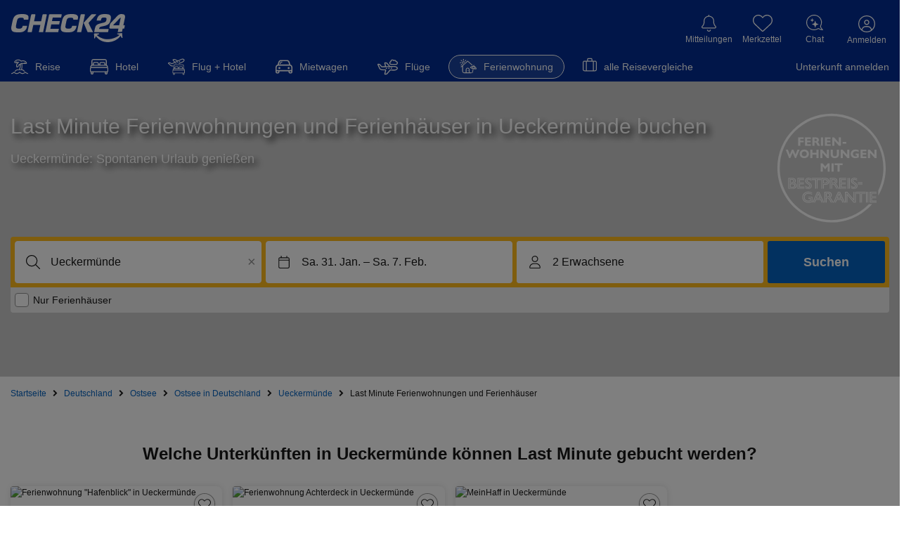

--- FILE ---
content_type: application/javascript
request_url: https://ferienwohnung.check24.de/client/desktop/590822b782476146b02a.js
body_size: 21794
content:
try{e="undefined"!=typeof window?window:"undefined"!=typeof global?global:"undefined"!=typeof globalThis?globalThis:"undefined"!=typeof self?self:{},(t=(new e.Error).stack)&&(e._sentryDebugIds=e._sentryDebugIds||{},e._sentryDebugIds[t]="04e00f1f-138e-416d-8807-6561f97a37b9",e._sentryDebugIdIdentifier="sentry-dbid-04e00f1f-138e-416d-8807-6561f97a37b9")}catch(e){}var e,t;(self.webpackChunkportale_web=self.webpackChunkportale_web||[]).push([[7720],{28206:function(e){var t=/[A-Z\xc0-\xd6\xd8-\xde]?[a-z\xdf-\xf6\xf8-\xff]+(?:['’](?:d|ll|m|re|s|t|ve))?(?=[\xac\xb1\xd7\xf7\x00-\x2f\x3a-\x40\x5b-\x60\x7b-\xbf\u2000-\u206f \t\x0b\f\xa0\ufeff\n\r\u2028\u2029\u1680\u180e\u2000\u2001\u2002\u2003\u2004\u2005\u2006\u2007\u2008\u2009\u200a\u202f\u205f\u3000]|[A-Z\xc0-\xd6\xd8-\xde]|$)|(?:[A-Z\xc0-\xd6\xd8-\xde]|[^\ud800-\udfff\xac\xb1\xd7\xf7\x00-\x2f\x3a-\x40\x5b-\x60\x7b-\xbf\u2000-\u206f \t\x0b\f\xa0\ufeff\n\r\u2028\u2029\u1680\u180e\u2000\u2001\u2002\u2003\u2004\u2005\u2006\u2007\u2008\u2009\u200a\u202f\u205f\u3000\d+\u2700-\u27bfa-z\xdf-\xf6\xf8-\xffA-Z\xc0-\xd6\xd8-\xde])+(?:['’](?:D|LL|M|RE|S|T|VE))?(?=[\xac\xb1\xd7\xf7\x00-\x2f\x3a-\x40\x5b-\x60\x7b-\xbf\u2000-\u206f \t\x0b\f\xa0\ufeff\n\r\u2028\u2029\u1680\u180e\u2000\u2001\u2002\u2003\u2004\u2005\u2006\u2007\u2008\u2009\u200a\u202f\u205f\u3000]|[A-Z\xc0-\xd6\xd8-\xde](?:[a-z\xdf-\xf6\xf8-\xff]|[^\ud800-\udfff\xac\xb1\xd7\xf7\x00-\x2f\x3a-\x40\x5b-\x60\x7b-\xbf\u2000-\u206f \t\x0b\f\xa0\ufeff\n\r\u2028\u2029\u1680\u180e\u2000\u2001\u2002\u2003\u2004\u2005\u2006\u2007\u2008\u2009\u200a\u202f\u205f\u3000\d+\u2700-\u27bfa-z\xdf-\xf6\xf8-\xffA-Z\xc0-\xd6\xd8-\xde])|$)|[A-Z\xc0-\xd6\xd8-\xde]?(?:[a-z\xdf-\xf6\xf8-\xff]|[^\ud800-\udfff\xac\xb1\xd7\xf7\x00-\x2f\x3a-\x40\x5b-\x60\x7b-\xbf\u2000-\u206f \t\x0b\f\xa0\ufeff\n\r\u2028\u2029\u1680\u180e\u2000\u2001\u2002\u2003\u2004\u2005\u2006\u2007\u2008\u2009\u200a\u202f\u205f\u3000\d+\u2700-\u27bfa-z\xdf-\xf6\xf8-\xffA-Z\xc0-\xd6\xd8-\xde])+(?:['’](?:d|ll|m|re|s|t|ve))?|[A-Z\xc0-\xd6\xd8-\xde]+(?:['’](?:D|LL|M|RE|S|T|VE))?|\d*(?:1ST|2ND|3RD|(?![123])\dTH)(?=\b|[a-z_])|\d*(?:1st|2nd|3rd|(?![123])\dth)(?=\b|[A-Z_])|\d+|(?:[\u2700-\u27bf]|(?:\ud83c[\udde6-\uddff]){2}|[\ud800-\udbff][\udc00-\udfff])[\ufe0e\ufe0f]?(?:[\u0300-\u036f\ufe20-\ufe2f\u20d0-\u20ff]|\ud83c[\udffb-\udfff])?(?:\u200d(?:[^\ud800-\udfff]|(?:\ud83c[\udde6-\uddff]){2}|[\ud800-\udbff][\udc00-\udfff])[\ufe0e\ufe0f]?(?:[\u0300-\u036f\ufe20-\ufe2f\u20d0-\u20ff]|\ud83c[\udffb-\udfff])?)*/g,n=function(e){return e.match(t)||[]},r=function(e){return e[0].toUpperCase()+e.slice(1)},i=function(e,t){return n(e).join(t).toLowerCase()},a=function(e){return n(e).reduce((function(e,t){return"".concat(e).concat(e?t[0].toUpperCase()+t.slice(1).toLowerCase():t.toLowerCase())}),"")};e.exports={words:n,upperFirst:r,camelCase:a,pascalCase:function(e){return r(a(e))},snakeCase:function(e){return i(e,"_")},kebabCase:function(e){return i(e,"-")},sentenceCase:function(e){return r(i(e," "))},titleCase:function(e){return n(e).map(r).join(" ")}}},72388:function(e,n,r){"use strict";r.d(n,{Ik:function(){return He},RZ:function(){return Je},Wl:function(){return B},Yj:function(){return je},ai:function(){return Ce},gl:function(){return me},p6:function(){return Pe},yI:function(){return U},zM:function(){return be}});var i=r(71293),a=r(28206),u=r(62702),o=r.n(u);function s(e,t,n){return(t=O(t))in e?Object.defineProperty(e,t,{value:n,enumerable:!0,configurable:!0,writable:!0}):e[t]=n,e}function l(e,t){return function(e){if(Array.isArray(e))return e}(e)||function(e,t){var n=null==e?null:"undefined"!=typeof Symbol&&e[Symbol.iterator]||e["@@iterator"];if(null!=n){var r,i,a,u,o=[],s=!0,l=!1;try{if(a=(n=n.call(e)).next,0===t){if(Object(n)!==n)return;s=!1}else for(;!(s=(r=a.call(n)).done)&&(o.push(r.value),o.length!==t);s=!0);}catch(e){l=!0,i=e}finally{try{if(!s&&null!=n.return&&(u=n.return(),Object(u)!==u))return}finally{if(l)throw i}}return o}}(e,t)||x(e,t)||function(){throw new TypeError("Invalid attempt to destructure non-iterable instance.\nIn order to be iterable, non-array objects must have a [Symbol.iterator]() method.")}()}function c(e,t){var n="undefined"!=typeof Symbol&&e[Symbol.iterator]||e["@@iterator"];if(!n){if(Array.isArray(e)||(n=x(e))||t&&e&&"number"==typeof e.length){n&&(e=n);var r=0,i=function(){};return{s:i,n:function(){return r>=e.length?{done:!0}:{done:!1,value:e[r++]}},e:function(e){throw e},f:i}}throw new TypeError("Invalid attempt to iterate non-iterable instance.\nIn order to be iterable, non-array objects must have a [Symbol.iterator]() method.")}var a,u=!0,o=!1;return{s:function(){n=n.call(e)},n:function(){var e=n.next();return u=e.done,e},e:function(e){o=!0,a=e},f:function(){try{u||null==n.return||n.return()}finally{if(o)throw a}}}}function f(e,t,n){return t=b(t),h(e,m()?Reflect.construct(t,n||[],b(e).constructor):t.apply(e,n))}function h(e,t){if(t&&("object"==T(t)||"function"==typeof t))return t;if(void 0!==t)throw new TypeError("Derived constructors may only return object or undefined");return function(e){if(void 0===e)throw new ReferenceError("this hasn't been initialised - super() hasn't been called");return e}(e)}function p(e,t,n,r){var i=v(b(1&r?e.prototype:e),t,n);return 2&r&&"function"==typeof i?function(e){return i.apply(n,e)}:i}function v(){return v="undefined"!=typeof Reflect&&Reflect.get?Reflect.get.bind():function(e,t,n){var r=function(e,t){for(;!{}.hasOwnProperty.call(e,t)&&null!==(e=b(e)););return e}(e,t);if(r){var i=Object.getOwnPropertyDescriptor(r,t);return i.get?i.get.call(arguments.length<3?e:n):i.value}},v.apply(null,arguments)}function d(e,t){if("function"!=typeof t&&null!==t)throw new TypeError("Super expression must either be null or a function");e.prototype=Object.create(t&&t.prototype,{constructor:{value:e,writable:!0,configurable:!0}}),Object.defineProperty(e,"prototype",{writable:!1}),t&&g(e,t)}function y(e){var n="function"==typeof Map?new Map:void 0;return y=function(e){if(null===e||!function(e){try{return-1!==Function.toString.call(e).indexOf("[native code]")}catch(t){return"function"==typeof e}}(e))return e;if("function"!=typeof e)throw new TypeError("Super expression must either be null or a function");if(void 0!==n){if(n.has(e))return n.get(e);n.set(e,r)}function r(){return function(e,t,n){if(m())return Reflect.construct.apply(null,arguments);var r=[null];r.push.apply(r,t);var i=new(e.bind.apply(e,r));return n&&g(i,n.prototype),i}(e,arguments,b(this).constructor)}return r.prototype=Object.create(e.prototype,{constructor:{value:r,enumerable:!1,writable:!0,configurable:!0}}),g(r,e)},y(e)}function m(){try{var e=!Boolean.prototype.valueOf.call(Reflect.construct(Boolean,[],(function(){})))}catch(e){}return(m=function(){return!!e})()}function g(e,t){return g=Object.setPrototypeOf?Object.setPrototypeOf.bind():function(e,t){return e.__proto__=t,e},g(e,t)}function b(e){return b=Object.setPrototypeOf?Object.getPrototypeOf.bind():function(e){return e.__proto__||Object.getPrototypeOf(e)},b(e)}function k(e){return function(e){if(Array.isArray(e))return w(e)}(e)||function(e){if("undefined"!=typeof Symbol&&null!=e[Symbol.iterator]||null!=e["@@iterator"])return Array.from(e)}(e)||x(e)||function(){throw new TypeError("Invalid attempt to spread non-iterable instance.\nIn order to be iterable, non-array objects must have a [Symbol.iterator]() method.")}()}function x(e,t){if(e){if("string"==typeof e)return w(e,t);var n={}.toString.call(e).slice(8,-1);return"Object"===n&&e.constructor&&(n=e.constructor.name),"Map"===n||"Set"===n?Array.from(e):"Arguments"===n||/^(?:Ui|I)nt(?:8|16|32)(?:Clamped)?Array$/.test(n)?w(e,t):void 0}}function w(e,t){(null==t||t>e.length)&&(t=e.length);for(var n=0,r=Array(t);n<t;n++)r[n]=e[n];return r}function _(e,t){for(var n=0;n<t.length;n++){var r=t[n];r.enumerable=r.enumerable||!1,r.configurable=!0,"value"in r&&(r.writable=!0),Object.defineProperty(e,O(r.key),r)}}function S(e,t,n){return t&&_(e.prototype,t),n&&_(e,n),Object.defineProperty(e,"prototype",{writable:!1}),e}function O(e){var t=function(e,t){if("object"!=T(e)||!e)return e;var n=e[Symbol.toPrimitive];if(void 0!==n){var r=n.call(e,t||"default");if("object"!=T(r))return r;throw new TypeError("@@toPrimitive must return a primitive value.")}return("string"===t?String:Number)(e)}(e,"string");return"symbol"==T(t)?t:t+""}function F(e,t){if(!(e instanceof t))throw new TypeError("Cannot call a class as a function")}function T(e){return T="function"==typeof Symbol&&"symbol"==typeof Symbol.iterator?function(e){return typeof e}:function(e){return e&&"function"==typeof Symbol&&e.constructor===Symbol&&e!==Symbol.prototype?"symbol":typeof e},T(e)}var A,E,j,D=Object.prototype.toString,C=Error.prototype.toString,V=RegExp.prototype.toString,$="undefined"!=typeof Symbol?Symbol.prototype.toString:function(){return""},P=/^Symbol\((.*)\)(.*)$/;function I(e){var t=arguments.length>1&&void 0!==arguments[1]&&arguments[1];if(null==e||!0===e||!1===e)return""+e;var n=T(e);if("number"===n)return function(e){return e!=+e?"NaN":0===e&&1/e<0?"-0":""+e}(e);if("string"===n)return t?'"'.concat(e,'"'):e;if("function"===n)return"[Function "+(e.name||"anonymous")+"]";if("symbol"===n)return $.call(e).replace(P,"Symbol($1)");var r=D.call(e).slice(8,-1);return"Date"===r?isNaN(e.getTime())?""+e:e.toISOString(e):"Error"===r||e instanceof Error?"["+C.call(e)+"]":"RegExp"===r?V.call(e):null}function N(e,t){var n=I(e,t);return null!==n?n:JSON.stringify(e,(function(e,n){var r=I(this[e],t);return null!==r?r:n}),2)}function R(e){return null==e?[]:[].concat(e)}var z=/\$\{\s*(\w+)\s*\}/g;A=Symbol.toStringTag;var M=S((function e(t,n,r,i){var a=this;F(this,e),this.name=void 0,this.message=void 0,this.value=void 0,this.path=void 0,this.type=void 0,this.params=void 0,this.errors=void 0,this.inner=void 0,this[A]="Error",this.name="ValidationError",this.value=n,this.path=r,this.type=i,this.errors=[],this.inner=[],R(t).forEach((function(e){if(U.isError(e)){var t,n;(t=a.errors).push.apply(t,k(e.errors));var r=e.inner.length?e.inner:[e];(n=a.inner).push.apply(n,k(r))}else a.errors.push(e)})),this.message=this.errors.length>1?"".concat(this.errors.length," errors occurred"):this.errors[0]}));E=Symbol.hasInstance,j=Symbol.toStringTag;var U=function(e,t){function n(e,t,r,i,a){var u;F(this,n);var o=new M(e,t,r,i);return a?h(u,o):((u=f(this,n)).value=void 0,u.path=void 0,u.type=void 0,u.params=void 0,u.errors=[],u.inner=[],u[j]="Error",u.name=o.name,u.message=o.message,u.type=o.type,u.value=o.value,u.path=o.path,u.errors=o.errors,u.inner=o.inner,Error.captureStackTrace&&Error.captureStackTrace(u,n),u)}return d(n,e),S(n,null,[{key:"formatError",value:function(e,t){var n=t.label||t.path||"this";return n!==t.path&&(t=Object.assign({},t,{path:n})),"string"==typeof e?e.replace(z,(function(e,n){return N(t[n])})):"function"==typeof e?e(t):e}},{key:"isError",value:function(e){return e&&"ValidationError"===e.name}},{key:t,value:function(e){return M[Symbol.hasInstance](e)||p(n,Symbol.hasInstance,this,2)([e])}}])}(y(Error),E),q={default:"${path} is invalid",required:"${path} is a required field",defined:"${path} must be defined",notNull:"${path} cannot be null",oneOf:"${path} must be one of the following values: ${values}",notOneOf:"${path} must not be one of the following values: ${values}",notType:function(e){var t=e.path,n=e.type,r=e.value,i=e.originalValue,a=null!=i&&i!==r?" (cast from the value `".concat(N(i,!0),"`)."):".";return"mixed"!==n?"".concat(t," must be a `").concat(n,"` type, ")+"but the final value was: `".concat(N(r,!0),"`")+a:"".concat(t," must match the configured type. ")+"The validated value was: `".concat(N(r,!0),"`")+a}},H={length:"${path} must be exactly ${length} characters",min:"${path} must be at least ${min} characters",max:"${path} must be at most ${max} characters",matches:'${path} must match the following: "${regex}"',email:"${path} must be a valid email",url:"${path} must be a valid URL",uuid:"${path} must be a valid UUID",datetime:"${path} must be a valid ISO date-time",datetime_precision:"${path} must be a valid ISO date-time with a sub-second precision of exactly ${precision} digits",datetime_offset:'${path} must be a valid ISO date-time with UTC "Z" timezone',trim:"${path} must be a trimmed string",lowercase:"${path} must be a lowercase string",uppercase:"${path} must be a upper case string"},Z={min:"${path} must be greater than or equal to ${min}",max:"${path} must be less than or equal to ${max}",lessThan:"${path} must be less than ${less}",moreThan:"${path} must be greater than ${more}",positive:"${path} must be a positive number",negative:"${path} must be a negative number",integer:"${path} must be an integer"},L={min:"${path} field must be later than ${min}",max:"${path} field must be at earlier than ${max}"},Y={isValue:"${path} field must be ${value}"},J={noUnknown:"${path} field has unspecified keys: ${unknown}"},W={min:"${path} field must have at least ${min} items",max:"${path} field must have less than or equal to ${max} items",length:"${path} must have ${length} items"},K={notType:function(e){var t=e.path,n=e.value,r=e.spec.types.length;if(Array.isArray(n)){if(n.length<r)return"".concat(t," tuple value has too few items, expected a length of ").concat(r," but got ").concat(n.length," for value: `").concat(N(n,!0),"`");if(n.length>r)return"".concat(t," tuple value has too many items, expected a length of ").concat(r," but got ").concat(n.length," for value: `").concat(N(n,!0),"`")}return U.formatError(q.notType,e)}},B=(Object.assign(Object.create(null),{mixed:q,string:H,number:Z,date:L,object:J,array:W,boolean:Y,tuple:K}),function(e){return e&&e.__isYupSchema__}),X=function(){function e(t,n){F(this,e),this.fn=void 0,this.refs=t,this.refs=t,this.fn=n}return S(e,[{key:"resolve",value:function(e,t){var n=this.refs.map((function(e){return e.getValue(null==t?void 0:t.value,null==t?void 0:t.parent,null==t?void 0:t.context)})),r=this.fn(n,e,t);if(void 0===r||r===e)return e;if(!B(r))throw new TypeError("conditions must return a schema object");return r.resolve(t)}}],[{key:"fromOptions",value:function(t,n){if(!n.then&&!n.otherwise)throw new TypeError("either `then:` or `otherwise:` is required for `when()` conditions");var r=n.is,i=n.then,a=n.otherwise,u="function"==typeof r?r:function(){for(var e=arguments.length,t=new Array(e),n=0;n<e;n++)t[n]=arguments[n];return t.every((function(e){return e===r}))};return new e(t,(function(e,t){var n,r=u.apply(void 0,k(e))?i:a;return null!=(n=null==r?void 0:r(t))?n:t}))}}])}(),G="$",Q=".";var ee=function(){return S((function e(t){var n=arguments.length>1&&void 0!==arguments[1]?arguments[1]:{};if(F(this,e),this.key=void 0,this.isContext=void 0,this.isValue=void 0,this.isSibling=void 0,this.path=void 0,this.getter=void 0,this.map=void 0,"string"!=typeof t)throw new TypeError("ref must be a string, got: "+t);if(this.key=t.trim(),""===t)throw new TypeError("ref must be a non-empty string");this.isContext=this.key[0]===G,this.isValue=this.key[0]===Q,this.isSibling=!this.isContext&&!this.isValue;var r=this.isContext?G:this.isValue?Q:"";this.path=this.key.slice(r.length),this.getter=this.path&&(0,i.getter)(this.path,!0),this.map=n.map}),[{key:"getValue",value:function(e,t,n){var r=this.isContext?n:this.isValue?e:t;return this.getter&&(r=this.getter(r||{})),this.map&&(r=this.map(r)),r}},{key:"cast",value:function(e,t){return this.getValue(e,null==t?void 0:t.parent,null==t?void 0:t.context)}},{key:"resolve",value:function(){return this}},{key:"describe",value:function(){return{type:"ref",key:this.key}}},{key:"toString",value:function(){return"Ref(".concat(this.key,")")}}],[{key:"isRef",value:function(e){return e&&e.__isYupRef}}])}();ee.prototype.__isYupRef=!0;var te=function(e){return null==e};function ne(e){function t(t,n,r){var i=t.value,a=t.path,u=void 0===a?"":a,o=t.options,s=t.originalValue,l=t.schema,c=e.name,f=e.test,h=e.params,p=e.message,v=e.skipAbsent,d=o.parent,y=o.context,m=o.abortEarly,g=void 0===m?l.spec.abortEarly:m,b=o.disableStackTrace,k=void 0===b?l.spec.disableStackTrace:b;function x(e){return ee.isRef(e)?e.getValue(i,d,y):e}function w(){for(var e=arguments.length>0&&void 0!==arguments[0]?arguments[0]:{},t=Object.assign({value:i,originalValue:s,label:l.spec.label,path:e.path||u,spec:l.spec,disableStackTrace:e.disableStackTrace||k},h,e.params),n=0,r=Object.keys(t);n<r.length;n++){var a=r[n];t[a]=x(t[a])}var o=new U(U.formatError(e.message||p,t),i,t.path,e.type||c,t.disableStackTrace);return o.params=t,o}var _,S=g?n:r,O={path:u,parent:d,type:c,from:o.from,createError:w,resolve:x,options:o,originalValue:s,schema:l},F=function(e){U.isError(e)?S(e):e?r(null):S(w())},T=function(e){U.isError(e)?S(e):n(e)};if(v&&te(i))return F(!0);try{var A;if("function"==typeof(null==(A=_=f.call(O,i,O))?void 0:A.then)){if(o.sync)throw new Error('Validation test of type: "'.concat(O.type,'" returned a Promise during a synchronous validate. ')+"This test will finish after the validate call has returned");return Promise.resolve(_).then(F,T)}}catch(E){return void T(E)}F(_)}return t.OPTIONS=e,t}function re(e,t,n){var r,a,u,o=arguments.length>3&&void 0!==arguments[3]?arguments[3]:n;return t?((0,i.forEach)(t,(function(i,s,l){var c=s?i.slice(1,i.length-1):i,f="tuple"===(e=e.resolve({context:o,parent:r,value:n})).type,h=l?parseInt(c,10):0;if(e.innerType||f){if(f&&!l)throw new Error('Yup.reach cannot implicitly index into a tuple type. the path part "'.concat(u,'" must contain an index to the tuple element, e.g. "').concat(u,'[0]"'));if(n&&h>=n.length)throw new Error("Yup.reach cannot resolve an array item at index: ".concat(i,", in the path: ").concat(t,". ")+"because there is no value at that index. ");r=n,n=n&&n[h],e=f?e.spec.types[h]:e.innerType}if(!l){if(!e.fields||!e.fields[c])throw new Error("The schema does not contain the path: ".concat(t,". ")+"(failed at: ".concat(u,' which is a type: "').concat(e.type,'")'));r=n,n=n&&n[c],e=e.fields[c]}a=c,u=s?"["+i+"]":"."+i})),{schema:e,parent:r,parentPath:a}):{parent:r,parentPath:t,schema:e}}var ie=function(e){function t(){return F(this,t),f(this,t,arguments)}return d(t,e),S(t,[{key:"describe",value:function(){var e,t=[],n=c(this.values());try{for(n.s();!(e=n.n()).done;){var r=e.value;t.push(ee.isRef(r)?r.describe():r)}}catch(i){n.e(i)}finally{n.f()}return t}},{key:"resolveAll",value:function(e){var t,n=[],r=c(this.values());try{for(r.s();!(t=r.n()).done;){var i=t.value;n.push(e(i))}}catch(a){r.e(a)}finally{r.f()}return n}},{key:"clone",value:function(){return new t(this.values())}},{key:"merge",value:function(e,t){var n=this.clone();return e.forEach((function(e){return n.add(e)})),t.forEach((function(e){return n.delete(e)})),n}}])}(y(Set));function ae(e){var t,n=arguments.length>1&&void 0!==arguments[1]?arguments[1]:new Map;if(B(e)||!e||"object"!==T(e))return e;if(n.has(e))return n.get(e);if(e instanceof Date)t=new Date(e.getTime()),n.set(e,t);else if(e instanceof RegExp)t=new RegExp(e),n.set(e,t);else if(Array.isArray(e)){t=new Array(e.length),n.set(e,t);for(var r=0;r<e.length;r++)t[r]=ae(e[r],n)}else if(e instanceof Map){t=new Map,n.set(e,t);var i,a=c(e.entries());try{for(a.s();!(i=a.n()).done;){var u=l(i.value,2),o=u[0],s=u[1];t.set(o,ae(s,n))}}catch(b){a.e(b)}finally{a.f()}}else if(e instanceof Set){t=new Set,n.set(e,t);var f,h=c(e);try{for(h.s();!(f=h.n()).done;){var p=f.value;t.add(ae(p,n))}}catch(b){h.e(b)}finally{h.f()}}else{if(!(e instanceof Object))throw Error("Unable to clone ".concat(e));t={},n.set(e,t);for(var v=0,d=Object.entries(e);v<d.length;v++){var y=l(d[v],2),m=y[0],g=y[1];t[m]=ae(g,n)}}return t}var ue=function(){return S((function e(t){var n=this;F(this,e),this.type=void 0,this.deps=[],this.tests=void 0,this.transforms=void 0,this.conditions=[],this._mutate=void 0,this.internalTests={},this._whitelist=new ie,this._blacklist=new ie,this.exclusiveTests=Object.create(null),this._typeCheck=void 0,this.spec=void 0,this.tests=[],this.transforms=[],this.withMutation((function(){n.typeError(q.notType)})),this.type=t.type,this._typeCheck=t.check,this.spec=Object.assign({strip:!1,strict:!1,abortEarly:!0,recursive:!0,disableStackTrace:!1,nullable:!1,optional:!0,coerce:!0},null==t?void 0:t.spec),this.withMutation((function(e){e.nonNullable()}))}),[{key:"_type",get:function(){return this.type}},{key:"clone",value:function(e){if(this._mutate)return e&&Object.assign(this.spec,e),this;var t=Object.create(Object.getPrototypeOf(this));return t.type=this.type,t._typeCheck=this._typeCheck,t._whitelist=this._whitelist.clone(),t._blacklist=this._blacklist.clone(),t.internalTests=Object.assign({},this.internalTests),t.exclusiveTests=Object.assign({},this.exclusiveTests),t.deps=k(this.deps),t.conditions=k(this.conditions),t.tests=k(this.tests),t.transforms=k(this.transforms),t.spec=ae(Object.assign({},this.spec,e)),t}},{key:"label",value:function(e){var t=this.clone();return t.spec.label=e,t}},{key:"meta",value:function(){if(0===arguments.length)return this.spec.meta;var e=this.clone();return e.spec.meta=Object.assign(e.spec.meta||{},arguments.length<=0?void 0:arguments[0]),e}},{key:"withMutation",value:function(e){var t=this._mutate;this._mutate=!0;var n=e(this);return this._mutate=t,n}},{key:"concat",value:function(e){if(!e||e===this)return this;if(e.type!==this.type&&"mixed"!==this.type)throw new TypeError("You cannot `concat()` schema's of different types: ".concat(this.type," and ").concat(e.type));var t=this,n=e.clone(),r=Object.assign({},t.spec,n.spec);return n.spec=r,n.internalTests=Object.assign({},t.internalTests,n.internalTests),n._whitelist=t._whitelist.merge(e._whitelist,e._blacklist),n._blacklist=t._blacklist.merge(e._blacklist,e._whitelist),n.tests=t.tests,n.exclusiveTests=t.exclusiveTests,n.withMutation((function(t){e.tests.forEach((function(e){t.test(e.OPTIONS)}))})),n.transforms=[].concat(k(t.transforms),k(n.transforms)),n}},{key:"isType",value:function(e){return null==e?!(!this.spec.nullable||null!==e)||!(!this.spec.optional||void 0!==e):this._typeCheck(e)}},{key:"resolve",value:function(e){var t=this;if(t.conditions.length){var n=t.conditions;(t=t.clone()).conditions=[],t=(t=n.reduce((function(t,n){return n.resolve(t,e)}),t)).resolve(e)}return t}},{key:"resolveOptions",value:function(e){var t,n,r,i;return Object.assign({},e,{from:e.from||[],strict:null!=(t=e.strict)?t:this.spec.strict,abortEarly:null!=(n=e.abortEarly)?n:this.spec.abortEarly,recursive:null!=(r=e.recursive)?r:this.spec.recursive,disableStackTrace:null!=(i=e.disableStackTrace)?i:this.spec.disableStackTrace})}},{key:"cast",value:function(e){var t=arguments.length>1&&void 0!==arguments[1]?arguments[1]:{},n=this.resolve(Object.assign({value:e},t)),r="ignore-optionality"===t.assert,i=n._cast(e,t);if(!1!==t.assert&&!n.isType(i)){if(r&&te(i))return i;var a=N(e),u=N(i);throw new TypeError("The value of ".concat(t.path||"field"," could not be cast to a value ")+'that satisfies the schema type: "'.concat(n.type,'". \n\n')+"attempted value: ".concat(a," \n")+(u!==a?"result of cast: ".concat(u):""))}return i}},{key:"_cast",value:function(e,t){var n=this,r=void 0===e?e:this.transforms.reduce((function(t,r){return r.call(n,t,e,n)}),e);return void 0===r&&(r=this.getDefault(t)),r}},{key:"_validate",value:function(e){var t=this,n=arguments.length>1&&void 0!==arguments[1]?arguments[1]:{},r=arguments.length>2?arguments[2]:void 0,i=arguments.length>3?arguments[3]:void 0,a=n.path,u=n.originalValue,o=void 0===u?e:u,s=n.strict,l=void 0===s?this.spec.strict:s,c=e;l||(c=this._cast(c,Object.assign({assert:!1},n)));for(var f=[],h=0,p=Object.values(this.internalTests);h<p.length;h++){var v=p[h];v&&f.push(v)}this.runTests({path:a,value:c,originalValue:o,options:n,tests:f},r,(function(e){if(e.length)return i(e,c);t.runTests({path:a,value:c,originalValue:o,options:n,tests:t.tests},r,i)}))}},{key:"runTests",value:function(e,t,n){var r=!1,i=e.tests,a=e.value,u=e.originalValue,o=e.path,s=e.options,l=function(e){r||(r=!0,t(e,a))},c=function(e){r||(r=!0,n(e,a))},f=i.length,h=[];if(!f)return c([]);for(var p={value:a,originalValue:u,path:o,options:s,schema:this},v=0;v<i.length;v++){(0,i[v])(p,l,(function(e){e&&(Array.isArray(e)?h.push.apply(h,k(e)):h.push(e)),--f<=0&&c(h)}))}}},{key:"asNestedTest",value:function(e){var t=this,n=e.key,r=e.index,i=e.parent,a=e.parentPath,u=e.originalParent,o=e.options,l=null!=n?n:r;if(null==l)throw TypeError("Must include `key` or `index` for nested validations");var c="number"==typeof l,f=i[l],h=Object.assign({},o,s(s({strict:!0,parent:i,value:f,originalValue:u[l],key:void 0},c?"index":"key",l),"path",c||l.includes(".")?"".concat(a||"","[").concat(c?l:'"'.concat(l,'"'),"]"):(a?"".concat(a,"."):"")+n));return function(e,n,r){return t.resolve(h)._validate(f,h,n,r)}}},{key:"validate",value:function(e,t){var n,r=this.resolve(Object.assign({},t,{value:e})),i=null!=(n=null==t?void 0:t.disableStackTrace)?n:r.spec.disableStackTrace;return new Promise((function(n,a){return r._validate(e,t,(function(e,t){U.isError(e)&&(e.value=t),a(e)}),(function(e,t){e.length?a(new U(e,t,void 0,void 0,i)):n(t)}))}))}},{key:"validateSync",value:function(e,t){var n,r,i=this.resolve(Object.assign({},t,{value:e})),a=null!=(n=null==t?void 0:t.disableStackTrace)?n:i.spec.disableStackTrace;return i._validate(e,Object.assign({},t,{sync:!0}),(function(e,t){throw U.isError(e)&&(e.value=t),e}),(function(t,n){if(t.length)throw new U(t,e,void 0,void 0,a);r=n})),r}},{key:"isValid",value:function(e,t){return this.validate(e,t).then((function(){return!0}),(function(e){if(U.isError(e))return!1;throw e}))}},{key:"isValidSync",value:function(e,t){try{return this.validateSync(e,t),!0}catch(n){if(U.isError(n))return!1;throw n}}},{key:"_getDefault",value:function(e){var t=this.spec.default;return null==t?t:"function"==typeof t?t.call(this,e):ae(t)}},{key:"getDefault",value:function(e){return this.resolve(e||{})._getDefault(e)}},{key:"default",value:function(e){return 0===arguments.length?this._getDefault():this.clone({default:e})}},{key:"strict",value:function(){var e=!(arguments.length>0&&void 0!==arguments[0])||arguments[0];return this.clone({strict:e})}},{key:"nullability",value:function(e,t){var n=this.clone({nullable:e});return n.internalTests.nullable=ne({message:t,name:"nullable",test:function(e){return null!==e||this.schema.spec.nullable}}),n}},{key:"optionality",value:function(e,t){var n=this.clone({optional:e});return n.internalTests.optionality=ne({message:t,name:"optionality",test:function(e){return void 0!==e||this.schema.spec.optional}}),n}},{key:"optional",value:function(){return this.optionality(!0)}},{key:"defined",value:function(){var e=arguments.length>0&&void 0!==arguments[0]?arguments[0]:q.defined;return this.optionality(!1,e)}},{key:"nullable",value:function(){return this.nullability(!0)}},{key:"nonNullable",value:function(){var e=arguments.length>0&&void 0!==arguments[0]?arguments[0]:q.notNull;return this.nullability(!1,e)}},{key:"required",value:function(){var e=arguments.length>0&&void 0!==arguments[0]?arguments[0]:q.required;return this.clone().withMutation((function(t){return t.nonNullable(e).defined(e)}))}},{key:"notRequired",value:function(){return this.clone().withMutation((function(e){return e.nullable().optional()}))}},{key:"transform",value:function(e){var t=this.clone();return t.transforms.push(e),t}},{key:"test",value:function(){var e;if(void 0===(e=1===arguments.length?"function"==typeof(arguments.length<=0?void 0:arguments[0])?{test:arguments.length<=0?void 0:arguments[0]}:arguments.length<=0?void 0:arguments[0]:2===arguments.length?{name:arguments.length<=0?void 0:arguments[0],test:arguments.length<=1?void 0:arguments[1]}:{name:arguments.length<=0?void 0:arguments[0],message:arguments.length<=1?void 0:arguments[1],test:arguments.length<=2?void 0:arguments[2]}).message&&(e.message=q.default),"function"!=typeof e.test)throw new TypeError("`test` is a required parameters");var t=this.clone(),n=ne(e),r=e.exclusive||e.name&&!0===t.exclusiveTests[e.name];if(e.exclusive&&!e.name)throw new TypeError("Exclusive tests must provide a unique `name` identifying the test");return e.name&&(t.exclusiveTests[e.name]=!!e.exclusive),t.tests=t.tests.filter((function(t){if(t.OPTIONS.name===e.name){if(r)return!1;if(t.OPTIONS.test===n.OPTIONS.test)return!1}return!0})),t.tests.push(n),t}},{key:"when",value:function(e,t){Array.isArray(e)||"string"==typeof e||(t=e,e=".");var n=this.clone(),r=R(e).map((function(e){return new ee(e)}));return r.forEach((function(e){e.isSibling&&n.deps.push(e.key)})),n.conditions.push("function"==typeof t?new X(r,t):X.fromOptions(r,t)),n}},{key:"typeError",value:function(e){var t=this.clone();return t.internalTests.typeError=ne({message:e,name:"typeError",skipAbsent:!0,test:function(e){return!!this.schema._typeCheck(e)||this.createError({params:{type:this.schema.type}})}}),t}},{key:"oneOf",value:function(e){var t=arguments.length>1&&void 0!==arguments[1]?arguments[1]:q.oneOf,n=this.clone();return e.forEach((function(e){n._whitelist.add(e),n._blacklist.delete(e)})),n.internalTests.whiteList=ne({message:t,name:"oneOf",skipAbsent:!0,test:function(e){var t=this.schema._whitelist,n=t.resolveAll(this.resolve);return!!n.includes(e)||this.createError({params:{values:Array.from(t).join(", "),resolved:n}})}}),n}},{key:"notOneOf",value:function(e){var t=arguments.length>1&&void 0!==arguments[1]?arguments[1]:q.notOneOf,n=this.clone();return e.forEach((function(e){n._blacklist.add(e),n._whitelist.delete(e)})),n.internalTests.blacklist=ne({message:t,name:"notOneOf",test:function(e){var t=this.schema._blacklist,n=t.resolveAll(this.resolve);return!n.includes(e)||this.createError({params:{values:Array.from(t).join(", "),resolved:n}})}}),n}},{key:"strip",value:function(){var e=!(arguments.length>0&&void 0!==arguments[0])||arguments[0],t=this.clone();return t.spec.strip=e,t}},{key:"describe",value:function(e){var t=(e?this.resolve(e):this).clone(),n=t.spec,r=n.label,i={meta:n.meta,label:r,optional:n.optional,nullable:n.nullable,default:t.getDefault(e),type:t.type,oneOf:t._whitelist.describe(),notOneOf:t._blacklist.describe(),tests:t.tests.map((function(e){return{name:e.OPTIONS.name,params:e.OPTIONS.params}})).filter((function(e,t,n){return n.findIndex((function(t){return t.name===e.name}))===t}))};return i}}])}();ue.prototype.__isYupSchema__=!0;for(var oe=function(){var e=le[se];ue.prototype["".concat(e,"At")]=function(t,n){var r=arguments.length>2&&void 0!==arguments[2]?arguments[2]:{},i=re(this,t,n,r.context),a=i.parent,u=i.parentPath;return i.schema[e](a&&a[u],Object.assign({},r,{parent:a,path:t}))}},se=0,le=["validate","validateSync"];se<le.length;se++)oe();for(var ce=0,fe=["equals","is"];ce<fe.length;ce++){var he=fe[ce];ue.prototype[he]=ue.prototype.oneOf}for(var pe=0,ve=["not","nope"];pe<ve.length;pe++){var de=ve[pe];ue.prototype[de]=ue.prototype.notOneOf}var ye=function(){return!0};function me(e){return new ge(e)}var ge=function(e){function t(e){return F(this,t),f(this,t,["function"==typeof e?{type:"mixed",check:e}:Object.assign({type:"mixed",check:ye},e)])}return d(t,e),S(t)}(ue);function be(){return new ke}me.prototype=ge.prototype;var ke=function(e){function t(){var e;return F(this,t),(e=f(this,t,[{type:"boolean",check:function(e){return e instanceof Boolean&&(e=e.valueOf()),"boolean"==typeof e}}])).withMutation((function(){e.transform((function(e,t,n){if(n.spec.coerce&&!n.isType(e)){if(/^(true|1)$/i.test(String(e)))return!0;if(/^(false|0)$/i.test(String(e)))return!1}return e}))})),e}return d(t,e),S(t,[{key:"isTrue",value:function(){var e=arguments.length>0&&void 0!==arguments[0]?arguments[0]:Y.isValue;return this.test({message:e,name:"is-value",exclusive:!0,params:{value:"true"},test:function(e){return te(e)||!0===e}})}},{key:"isFalse",value:function(){var e=arguments.length>0&&void 0!==arguments[0]?arguments[0]:Y.isValue;return this.test({message:e,name:"is-value",exclusive:!0,params:{value:"false"},test:function(e){return te(e)||!1===e}})}},{key:"default",value:function(e){return p(t,"default",this,3)([e])}},{key:"defined",value:function(e){return p(t,"defined",this,3)([e])}},{key:"optional",value:function(){return p(t,"optional",this,3)([])}},{key:"required",value:function(e){return p(t,"required",this,3)([e])}},{key:"notRequired",value:function(){return p(t,"notRequired",this,3)([])}},{key:"nullable",value:function(){return p(t,"nullable",this,3)([])}},{key:"nonNullable",value:function(e){return p(t,"nonNullable",this,3)([e])}},{key:"strip",value:function(e){return p(t,"strip",this,3)([e])}}])}(ue);be.prototype=ke.prototype;var xe=/^(\d{4}|[+-]\d{6})(?:-?(\d{2})(?:-?(\d{2}))?)?(?:[ T]?(\d{2}):?(\d{2})(?::?(\d{2})(?:[,.](\d{1,}))?)?(?:(Z)|([+-])(\d{2})(?::?(\d{2}))?)?)?$/;function we(e){var t,n,r=xe.exec(e);return r?{year:_e(r[1]),month:_e(r[2],1)-1,day:_e(r[3],1),hour:_e(r[4]),minute:_e(r[5]),second:_e(r[6]),millisecond:r[7]?_e(r[7].substring(0,3)):0,precision:null!=(t=null==(n=r[7])?void 0:n.length)?t:void 0,z:r[8]||void 0,plusMinus:r[9]||void 0,hourOffset:_e(r[10]),minuteOffset:_e(r[11])}:null}function _e(e){var t=arguments.length>1&&void 0!==arguments[1]?arguments[1]:0;return Number(e)||t}var Se=/^[a-zA-Z0-9.!#$%&'*+\/=?^_`{|}~-]+@[a-zA-Z0-9](?:[a-zA-Z0-9-]{0,61}[a-zA-Z0-9])?(?:\.[a-zA-Z0-9](?:[a-zA-Z0-9-]{0,61}[a-zA-Z0-9])?)*$/,Oe=/^((https?|ftp):)?\/\/(((([a-z]|\d|-|\.|_|~|[\u00A0-\uD7FF\uF900-\uFDCF\uFDF0-\uFFEF])|(%[\da-f]{2})|[!\$&'\(\)\*\+,;=]|:)*@)?(((\d|[1-9]\d|1\d\d|2[0-4]\d|25[0-5])\.(\d|[1-9]\d|1\d\d|2[0-4]\d|25[0-5])\.(\d|[1-9]\d|1\d\d|2[0-4]\d|25[0-5])\.(\d|[1-9]\d|1\d\d|2[0-4]\d|25[0-5]))|((([a-z]|\d|[\u00A0-\uD7FF\uF900-\uFDCF\uFDF0-\uFFEF])|(([a-z]|\d|[\u00A0-\uD7FF\uF900-\uFDCF\uFDF0-\uFFEF])([a-z]|\d|-|\.|_|~|[\u00A0-\uD7FF\uF900-\uFDCF\uFDF0-\uFFEF])*([a-z]|\d|[\u00A0-\uD7FF\uF900-\uFDCF\uFDF0-\uFFEF])))\.)+(([a-z]|[\u00A0-\uD7FF\uF900-\uFDCF\uFDF0-\uFFEF])|(([a-z]|[\u00A0-\uD7FF\uF900-\uFDCF\uFDF0-\uFFEF])([a-z]|\d|-|\.|_|~|[\u00A0-\uD7FF\uF900-\uFDCF\uFDF0-\uFFEF])*([a-z]|[\u00A0-\uD7FF\uF900-\uFDCF\uFDF0-\uFFEF])))\.?)(:\d*)?)(\/((([a-z]|\d|-|\.|_|~|[\u00A0-\uD7FF\uF900-\uFDCF\uFDF0-\uFFEF])|(%[\da-f]{2})|[!\$&'\(\)\*\+,;=]|:|@)+(\/(([a-z]|\d|-|\.|_|~|[\u00A0-\uD7FF\uF900-\uFDCF\uFDF0-\uFFEF])|(%[\da-f]{2})|[!\$&'\(\)\*\+,;=]|:|@)*)*)?)?(\?((([a-z]|\d|-|\.|_|~|[\u00A0-\uD7FF\uF900-\uFDCF\uFDF0-\uFFEF])|(%[\da-f]{2})|[!\$&'\(\)\*\+,;=]|:|@)|[\uE000-\uF8FF]|\/|\?)*)?(\#((([a-z]|\d|-|\.|_|~|[\u00A0-\uD7FF\uF900-\uFDCF\uFDF0-\uFFEF])|(%[\da-f]{2})|[!\$&'\(\)\*\+,;=]|:|@)|\/|\?)*)?$/i,Fe=/^(?:[0-9a-f]{8}-[0-9a-f]{4}-[1-5][0-9a-f]{3}-[89ab][0-9a-f]{3}-[0-9a-f]{12}|00000000-0000-0000-0000-000000000000)$/i,Te=new RegExp("".concat("^\\d{4}-\\d{2}-\\d{2}","T").concat("\\d{2}:\\d{2}:\\d{2}","(\\.\\d+)?").concat("(([+-]\\d{2}(:?\\d{2})?)|Z)","$")),Ae=function(e){return te(e)||e===e.trim()},Ee={}.toString();function je(){return new De}var De=function(e){function t(){var e;return F(this,t),(e=f(this,t,[{type:"string",check:function(e){return e instanceof String&&(e=e.valueOf()),"string"==typeof e}}])).withMutation((function(){e.transform((function(e,t,n){if(!n.spec.coerce||n.isType(e))return e;if(Array.isArray(e))return e;var r=null!=e&&e.toString?e.toString():e;return r===Ee?e:r}))})),e}return d(t,e),S(t,[{key:"required",value:function(e){return p(t,"required",this,3)([e]).withMutation((function(t){return t.test({message:e||q.required,name:"required",skipAbsent:!0,test:function(e){return!!e.length}})}))}},{key:"notRequired",value:function(){return p(t,"notRequired",this,3)([]).withMutation((function(e){return e.tests=e.tests.filter((function(e){return"required"!==e.OPTIONS.name})),e}))}},{key:"length",value:function(e){var t=arguments.length>1&&void 0!==arguments[1]?arguments[1]:H.length;return this.test({message:t,name:"length",exclusive:!0,params:{length:e},skipAbsent:!0,test:function(t){return t.length===this.resolve(e)}})}},{key:"min",value:function(e){var t=arguments.length>1&&void 0!==arguments[1]?arguments[1]:H.min;return this.test({message:t,name:"min",exclusive:!0,params:{min:e},skipAbsent:!0,test:function(t){return t.length>=this.resolve(e)}})}},{key:"max",value:function(e){var t=arguments.length>1&&void 0!==arguments[1]?arguments[1]:H.max;return this.test({name:"max",exclusive:!0,message:t,params:{max:e},skipAbsent:!0,test:function(t){return t.length<=this.resolve(e)}})}},{key:"matches",value:function(e,t){var n,r,i=!1;if(t)if("object"===T(t)){var a=t.excludeEmptyString;i=void 0!==a&&a,n=t.message,r=t.name}else n=t;return this.test({name:r||"matches",message:n||H.matches,params:{regex:e},skipAbsent:!0,test:function(t){return""===t&&i||-1!==t.search(e)}})}},{key:"email",value:function(){var e=arguments.length>0&&void 0!==arguments[0]?arguments[0]:H.email;return this.matches(Se,{name:"email",message:e,excludeEmptyString:!0})}},{key:"url",value:function(){var e=arguments.length>0&&void 0!==arguments[0]?arguments[0]:H.url;return this.matches(Oe,{name:"url",message:e,excludeEmptyString:!0})}},{key:"uuid",value:function(){var e=arguments.length>0&&void 0!==arguments[0]?arguments[0]:H.uuid;return this.matches(Fe,{name:"uuid",message:e,excludeEmptyString:!1})}},{key:"datetime",value:function(e){var t,n,r="";if(e)if("object"===T(e)){var i=e.message;r=void 0===i?"":i;var a=e.allowOffset;t=void 0!==a&&a;var u=e.precision;n=void 0===u?void 0:u}else r=e;return this.matches(Te,{name:"datetime",message:r||H.datetime,excludeEmptyString:!0}).test({name:"datetime_offset",message:r||H.datetime_offset,params:{allowOffset:t},skipAbsent:!0,test:function(e){if(!e||t)return!0;var n=we(e);return!!n&&!!n.z}}).test({name:"datetime_precision",message:r||H.datetime_precision,params:{precision:n},skipAbsent:!0,test:function(e){if(!e||null==n)return!0;var t=we(e);return!!t&&t.precision===n}})}},{key:"ensure",value:function(){return this.default("").transform((function(e){return null===e?"":e}))}},{key:"trim",value:function(){var e=arguments.length>0&&void 0!==arguments[0]?arguments[0]:H.trim;return this.transform((function(e){return null!=e?e.trim():e})).test({message:e,name:"trim",test:Ae})}},{key:"lowercase",value:function(){var e=arguments.length>0&&void 0!==arguments[0]?arguments[0]:H.lowercase;return this.transform((function(e){return te(e)?e:e.toLowerCase()})).test({message:e,name:"string_case",exclusive:!0,skipAbsent:!0,test:function(e){return te(e)||e===e.toLowerCase()}})}},{key:"uppercase",value:function(){var e=arguments.length>0&&void 0!==arguments[0]?arguments[0]:H.uppercase;return this.transform((function(e){return te(e)?e:e.toUpperCase()})).test({message:e,name:"string_case",exclusive:!0,skipAbsent:!0,test:function(e){return te(e)||e===e.toUpperCase()}})}}])}(ue);je.prototype=De.prototype;function Ce(){return new Ve}var Ve=function(e){function t(){var e;return F(this,t),(e=f(this,t,[{type:"number",check:function(e){return e instanceof Number&&(e=e.valueOf()),"number"==typeof e&&!function(e){return e!=+e}(e)}}])).withMutation((function(){e.transform((function(e,t,n){if(!n.spec.coerce)return e;var r=e;if("string"==typeof r){if(""===(r=r.replace(/\s/g,"")))return NaN;r=+r}return n.isType(r)||null===r?r:parseFloat(r)}))})),e}return d(t,e),S(t,[{key:"min",value:function(e){var t=arguments.length>1&&void 0!==arguments[1]?arguments[1]:Z.min;return this.test({message:t,name:"min",exclusive:!0,params:{min:e},skipAbsent:!0,test:function(t){return t>=this.resolve(e)}})}},{key:"max",value:function(e){var t=arguments.length>1&&void 0!==arguments[1]?arguments[1]:Z.max;return this.test({message:t,name:"max",exclusive:!0,params:{max:e},skipAbsent:!0,test:function(t){return t<=this.resolve(e)}})}},{key:"lessThan",value:function(e){var t=arguments.length>1&&void 0!==arguments[1]?arguments[1]:Z.lessThan;return this.test({message:t,name:"max",exclusive:!0,params:{less:e},skipAbsent:!0,test:function(t){return t<this.resolve(e)}})}},{key:"moreThan",value:function(e){var t=arguments.length>1&&void 0!==arguments[1]?arguments[1]:Z.moreThan;return this.test({message:t,name:"min",exclusive:!0,params:{more:e},skipAbsent:!0,test:function(t){return t>this.resolve(e)}})}},{key:"positive",value:function(){var e=arguments.length>0&&void 0!==arguments[0]?arguments[0]:Z.positive;return this.moreThan(0,e)}},{key:"negative",value:function(){var e=arguments.length>0&&void 0!==arguments[0]?arguments[0]:Z.negative;return this.lessThan(0,e)}},{key:"integer",value:function(){var e=arguments.length>0&&void 0!==arguments[0]?arguments[0]:Z.integer;return this.test({name:"integer",message:e,skipAbsent:!0,test:function(e){return Number.isInteger(e)}})}},{key:"truncate",value:function(){return this.transform((function(e){return te(e)?e:0|e}))}},{key:"round",value:function(e){var t,n=["ceil","floor","round","trunc"];if("trunc"===(e=(null==(t=e)?void 0:t.toLowerCase())||"round"))return this.truncate();if(-1===n.indexOf(e.toLowerCase()))throw new TypeError("Only valid options for round() are: "+n.join(", "));return this.transform((function(t){return te(t)?t:Math[e](t)}))}}])}(ue);Ce.prototype=Ve.prototype;var $e=new Date("");function Pe(){return new Ie}var Ie=function(e){function t(){var e;return F(this,t),(e=f(this,t,[{type:"date",check:function(e){return t=e,"[object Date]"===Object.prototype.toString.call(t)&&!isNaN(e.getTime());var t}}])).withMutation((function(){e.transform((function(e,n,r){return!r.spec.coerce||r.isType(e)||null===e?e:(e=function(e){var t=we(e);if(!t)return Date.parse?Date.parse(e):Number.NaN;if(void 0===t.z&&void 0===t.plusMinus)return new Date(t.year,t.month,t.day,t.hour,t.minute,t.second,t.millisecond).valueOf();var n=0;return"Z"!==t.z&&void 0!==t.plusMinus&&(n=60*t.hourOffset+t.minuteOffset,"+"===t.plusMinus&&(n=0-n)),Date.UTC(t.year,t.month,t.day,t.hour,t.minute+n,t.second,t.millisecond)}(e),isNaN(e)?t.INVALID_DATE:new Date(e))}))})),e}return d(t,e),S(t,[{key:"prepareParam",value:function(e,t){var n;if(ee.isRef(e))n=e;else{var r=this.cast(e);if(!this._typeCheck(r))throw new TypeError("`".concat(t,"` must be a Date or a value that can be `cast()` to a Date"));n=r}return n}},{key:"min",value:function(e){var t=arguments.length>1&&void 0!==arguments[1]?arguments[1]:L.min,n=this.prepareParam(e,"min");return this.test({message:t,name:"min",exclusive:!0,params:{min:e},skipAbsent:!0,test:function(e){return e>=this.resolve(n)}})}},{key:"max",value:function(e){var t=arguments.length>1&&void 0!==arguments[1]?arguments[1]:L.max,n=this.prepareParam(e,"max");return this.test({message:t,name:"max",exclusive:!0,params:{max:e},skipAbsent:!0,test:function(e){return e<=this.resolve(n)}})}}])}(ue);function Ne(e,t){var n=1/0;return e.some((function(e,r){var i;if(null!=(i=t.path)&&i.includes(e))return n=r,!0})),n}function Re(e){return function(t,n){return Ne(e,t)-Ne(e,n)}}Ie.INVALID_DATE=$e,Pe.prototype=Ie.prototype,Pe.INVALID_DATE=$e;var ze=function(e,t,n){if("string"!=typeof e)return e;var r=e;try{r=JSON.parse(e)}catch(i){}return n.isType(r)?r:e};function Me(e){if("fields"in e){for(var t={},n=0,r=Object.entries(e.fields);n<r.length;n++){var i=l(r[n],2),a=i[0],u=i[1];t[a]=Me(u)}return e.setFields(t)}if("array"===e.type){var o=e.optional();return o.innerType&&(o.innerType=Me(o.innerType)),o}return"tuple"===e.type?e.optional().clone({types:e.spec.types.map(Me)}):"optional"in e?e.optional():e}var Ue=function(e){return"[object Object]"===Object.prototype.toString.call(e)};var qe=Re([]);function He(e){return new Ze(e)}var Ze=function(e){function t(e){var n;return F(this,t),(n=f(this,t,[{type:"object",check:function(e){return Ue(e)||"function"==typeof e}}])).fields=Object.create(null),n._sortErrors=qe,n._nodes=[],n._excludedEdges=[],n.withMutation((function(){e&&n.shape(e)})),n}return d(t,e),S(t,[{key:"_cast",value:function(e){var n,r=this,i=arguments.length>1&&void 0!==arguments[1]?arguments[1]:{},a=p(t,"_cast",this,3)([e,i]);if(void 0===a)return this.getDefault(i);if(!this._typeCheck(a))return a;var u,o=this.fields,s=null!=(n=i.stripUnknown)?n:this.spec.noUnknown,l=[].concat(this._nodes,Object.keys(a).filter((function(e){return!r._nodes.includes(e)}))),f={},h=Object.assign({},i,{parent:f,__validating:i.__validating||!1}),v=!1,d=c(l);try{for(d.s();!(u=d.n()).done;){var y=u.value,m=o[y],g=y in a;if(m){var b,k=a[y];h.path=(i.path?"".concat(i.path,"."):"")+y;var x=(m=m.resolve({value:k,context:i.context,parent:f}))instanceof ue?m.spec:void 0,w=null==x?void 0:x.strict;if(null!=x&&x.strip){v=v||y in a;continue}void 0!==(b=i.__validating&&w?a[y]:m.cast(a[y],h))&&(f[y]=b)}else g&&!s&&(f[y]=a[y]);g===y in f&&f[y]===a[y]||(v=!0)}}catch(_){d.e(_)}finally{d.f()}return v?f:a}},{key:"_validate",value:function(e){var n=this,r=arguments.length>1&&void 0!==arguments[1]?arguments[1]:{},i=arguments.length>2?arguments[2]:void 0,a=arguments.length>3?arguments[3]:void 0,u=r.from,o=void 0===u?[]:u,s=r.originalValue,l=void 0===s?e:s,f=r.recursive,h=void 0===f?this.spec.recursive:f;r.from=[{schema:this,value:l}].concat(k(o)),r.__validating=!0,r.originalValue=l,p(t,"_validate",this,3)([e,r,i,function(e,t){if(h&&Ue(t)){l=l||t;var u,o=[],s=c(n._nodes);try{for(s.s();!(u=s.n()).done;){var f=u.value,p=n.fields[f];p&&!ee.isRef(p)&&o.push(p.asNestedTest({options:r,key:f,parent:t,parentPath:r.path,originalParent:l}))}}catch(v){s.e(v)}finally{s.f()}n.runTests({tests:o,value:t,originalValue:l,options:r},i,(function(r){a(r.sort(n._sortErrors).concat(e),t)}))}else a(e,t)}])}},{key:"clone",value:function(e){var n=p(t,"clone",this,3)([e]);return n.fields=Object.assign({},this.fields),n._nodes=this._nodes,n._excludedEdges=this._excludedEdges,n._sortErrors=this._sortErrors,n}},{key:"concat",value:function(e){for(var n=this,r=p(t,"concat",this,3)([e]),i=r.fields,a=0,u=Object.entries(this.fields);a<u.length;a++){var o=l(u[a],2),s=o[0],c=o[1],f=i[s];i[s]=void 0===f?c:f}return r.withMutation((function(t){return t.setFields(i,[].concat(k(n._excludedEdges),k(e._excludedEdges)))}))}},{key:"_getDefault",value:function(e){var n=this;if("default"in this.spec)return p(t,"_getDefault",this,3)([e]);if(this._nodes.length){var r={};return this._nodes.forEach((function(t){var i,a=n.fields[t],u=e;null!=(i=u)&&i.value&&(u=Object.assign({},u,{parent:u.value,value:u.value[t]})),r[t]=a&&"getDefault"in a?a.getDefault(u):void 0})),r}}},{key:"setFields",value:function(e,t){var n=this.clone();return n.fields=e,n._nodes=function(e){var t=arguments.length>1&&void 0!==arguments[1]?arguments[1]:[],n=[],r=new Set,a=new Set(t.map((function(e){var t=l(e,2),n=t[0],r=t[1];return"".concat(n,"-").concat(r)})));function u(e,t){var u=(0,i.split)(e)[0];r.add(u),a.has("".concat(t,"-").concat(u))||n.push([t,u])}for(var s=function(){var t=f[c],n=e[t];r.add(t),ee.isRef(n)&&n.isSibling?u(n.path,t):B(n)&&"deps"in n&&n.deps.forEach((function(e){return u(e,t)}))},c=0,f=Object.keys(e);c<f.length;c++)s();return o().array(Array.from(r),n).reverse()}(e,t),n._sortErrors=Re(Object.keys(e)),t&&(n._excludedEdges=t),n}},{key:"shape",value:function(e){var t=arguments.length>1&&void 0!==arguments[1]?arguments[1]:[];return this.clone().withMutation((function(n){var r=n._excludedEdges;return t.length&&(Array.isArray(t[0])||(t=[t]),r=[].concat(k(n._excludedEdges),k(t))),n.setFields(Object.assign(n.fields,e),r)}))}},{key:"partial",value:function(){for(var e={},t=0,n=Object.entries(this.fields);t<n.length;t++){var r=l(n[t],2),i=r[0],a=r[1];e[i]="optional"in a&&a.optional instanceof Function?a.optional():a}return this.setFields(e)}},{key:"deepPartial",value:function(){return Me(this)}},{key:"pick",value:function(e){var t,n={},r=c(e);try{for(r.s();!(t=r.n()).done;){var i=t.value;this.fields[i]&&(n[i]=this.fields[i])}}catch(a){r.e(a)}finally{r.f()}return this.setFields(n,this._excludedEdges.filter((function(t){var n=l(t,2),r=n[0],i=n[1];return e.includes(r)&&e.includes(i)})))}},{key:"omit",value:function(e){for(var t=[],n=0,r=Object.keys(this.fields);n<r.length;n++){var i=r[n];e.includes(i)||t.push(i)}return this.pick(t)}},{key:"from",value:function(e,t,n){var r=(0,i.getter)(e,!0);return this.transform((function(a){if(!a)return a;var u=a;return function(e,t){var n=k((0,i.normalizePath)(t));if(1===n.length)return n[0]in e;var r=n.pop(),a=(0,i.getter)((0,i.join)(n),!0)(e);return!(!a||!(r in a))}(a,e)&&(u=Object.assign({},a),n||delete u[e],u[t]=r(a)),u}))}},{key:"json",value:function(){return this.transform(ze)}},{key:"noUnknown",value:function(){var e=!(arguments.length>0&&void 0!==arguments[0])||arguments[0],t=arguments.length>1&&void 0!==arguments[1]?arguments[1]:J.noUnknown;"boolean"!=typeof e&&(t=e,e=!0);var n=this.test({name:"noUnknown",exclusive:!0,message:t,test:function(t){if(null==t)return!0;var n=function(e,t){var n=Object.keys(e.fields);return Object.keys(t).filter((function(e){return-1===n.indexOf(e)}))}(this.schema,t);return!e||0===n.length||this.createError({params:{unknown:n.join(", ")}})}});return n.spec.noUnknown=e,n}},{key:"unknown",value:function(){var e=!(arguments.length>0&&void 0!==arguments[0])||arguments[0],t=arguments.length>1&&void 0!==arguments[1]?arguments[1]:J.noUnknown;return this.noUnknown(!e,t)}},{key:"transformKeys",value:function(e){return this.transform((function(t){if(!t)return t;for(var n={},r=0,i=Object.keys(t);r<i.length;r++){var a=i[r];n[e(a)]=t[a]}return n}))}},{key:"camelCase",value:function(){return this.transformKeys(a.camelCase)}},{key:"snakeCase",value:function(){return this.transformKeys(a.snakeCase)}},{key:"constantCase",value:function(){return this.transformKeys((function(e){return(0,a.snakeCase)(e).toUpperCase()}))}},{key:"describe",value:function(e){var n=(e?this.resolve(e):this).clone(),r=p(t,"describe",this,3)([e]);r.fields={};for(var i=0,a=Object.entries(n.fields);i<a.length;i++){var u,o=l(a[i],2),s=o[0],c=o[1],f=e;null!=(u=f)&&u.value&&(f=Object.assign({},f,{parent:f.value,value:f.value[s]})),r.fields[s]=c.describe(f)}return r}}])}(ue);He.prototype=Ze.prototype;var Le=function(e){function t(e){var n;return F(this,t),(n=f(this,t,[{type:"array",spec:{types:e},check:function(e){return Array.isArray(e)}}])).innerType=void 0,n.innerType=e,n}return d(t,e),S(t,[{key:"_cast",value:function(e,n){var r=this,i=p(t,"_cast",this,3)([e,n]);if(!this._typeCheck(i)||!this.innerType)return i;var a=!1,u=i.map((function(e,t){var i=r.innerType.cast(e,Object.assign({},n,{path:"".concat(n.path||"","[").concat(t,"]")}));return i!==e&&(a=!0),i}));return a?u:i}},{key:"_validate",value:function(e){var n,r=this,i=arguments.length>1&&void 0!==arguments[1]?arguments[1]:{},a=arguments.length>2?arguments[2]:void 0,u=arguments.length>3?arguments[3]:void 0,o=this.innerType,s=null!=(n=i.recursive)?n:this.spec.recursive;null!=i.originalValue&&i.originalValue,p(t,"_validate",this,3)([e,i,a,function(t,n){var l;if(s&&o&&r._typeCheck(n)){for(var c=new Array(n.length),f=0;f<n.length;f++){var h;c[f]=o.asNestedTest({options:i,index:f,parent:n,parentPath:i.path,originalParent:null!=(h=i.originalValue)?h:e})}r.runTests({value:n,tests:c,originalValue:null!=(l=i.originalValue)?l:e,options:i},a,(function(e){return u(e.concat(t),n)}))}else u(t,n)}])}},{key:"clone",value:function(e){var n=p(t,"clone",this,3)([e]);return n.innerType=this.innerType,n}},{key:"json",value:function(){return this.transform(ze)}},{key:"concat",value:function(e){var n=p(t,"concat",this,3)([e]);return n.innerType=this.innerType,e.innerType&&(n.innerType=n.innerType?n.innerType.concat(e.innerType):e.innerType),n}},{key:"of",value:function(e){var t=this.clone();if(!B(e))throw new TypeError("`array.of()` sub-schema must be a valid yup schema not: "+N(e));return t.innerType=e,t.spec=Object.assign({},t.spec,{types:e}),t}},{key:"length",value:function(e){var t=arguments.length>1&&void 0!==arguments[1]?arguments[1]:W.length;return this.test({message:t,name:"length",exclusive:!0,params:{length:e},skipAbsent:!0,test:function(t){return t.length===this.resolve(e)}})}},{key:"min",value:function(e,t){return t=t||W.min,this.test({message:t,name:"min",exclusive:!0,params:{min:e},skipAbsent:!0,test:function(t){return t.length>=this.resolve(e)}})}},{key:"max",value:function(e,t){return t=t||W.max,this.test({message:t,name:"max",exclusive:!0,params:{max:e},skipAbsent:!0,test:function(t){return t.length<=this.resolve(e)}})}},{key:"ensure",value:function(){var e=this;return this.default((function(){return[]})).transform((function(t,n){return e._typeCheck(t)?t:null==n?[]:[].concat(n)}))}},{key:"compact",value:function(e){var t=e?function(t,n,r){return!e(t,n,r)}:function(e){return!!e};return this.transform((function(e){return null!=e?e.filter(t):e}))}},{key:"describe",value:function(e){var n=(e?this.resolve(e):this).clone(),r=p(t,"describe",this,3)([e]);if(n.innerType){var i,a=e;null!=(i=a)&&i.value&&(a=Object.assign({},a,{parent:a.value,value:a.value[0]})),r.innerType=n.innerType.describe(a)}return r}}])}(ue);Le.prototype;var Ye=function(e){function t(e){var n;return F(this,t),(n=f(this,t,[{type:"tuple",spec:{types:e},check:function(e){var t=this.spec.types;return Array.isArray(e)&&e.length===t.length}}])).withMutation((function(){n.typeError(K.notType)})),n}return d(t,e),S(t,[{key:"_cast",value:function(e,n){var r=this.spec.types,i=p(t,"_cast",this,3)([e,n]);if(!this._typeCheck(i))return i;var a=!1,u=r.map((function(e,t){var r=e.cast(i[t],Object.assign({},n,{path:"".concat(n.path||"","[").concat(t,"]")}));return r!==i[t]&&(a=!0),r}));return a?u:i}},{key:"_validate",value:function(e){var n=this,r=arguments.length>1&&void 0!==arguments[1]?arguments[1]:{},i=arguments.length>2?arguments[2]:void 0,a=arguments.length>3?arguments[3]:void 0,u=this.spec.types;p(t,"_validate",this,3)([e,r,i,function(t,o){var s;if(n._typeCheck(o)){var f,h=[],p=c(u.entries());try{for(p.s();!(f=p.n()).done;){var v,d=l(f.value,2),y=d[0],m=d[1];h[y]=m.asNestedTest({options:r,index:y,parent:o,parentPath:r.path,originalParent:null!=(v=r.originalValue)?v:e})}}catch(g){p.e(g)}finally{p.f()}n.runTests({value:o,tests:h,originalValue:null!=(s=r.originalValue)?s:e,options:r},i,(function(e){return a(e.concat(t),o)}))}else a(t,o)}])}},{key:"describe",value:function(e){var n=(e?this.resolve(e):this).clone(),r=p(t,"describe",this,3)([e]);return r.innerType=n.spec.types.map((function(t,n){var r,i=e;return null!=(r=i)&&r.value&&(i=Object.assign({},i,{parent:i.value,value:i.value[n]})),t.describe(i)})),r}}])}(ue);function Je(e){return new We(e)}Ye.prototype;var We=function(){function e(t){var n=this;F(this,e),this.type="lazy",this.__isYupSchema__=!0,this.spec=void 0,this._resolve=function(e){var t=arguments.length>1&&void 0!==arguments[1]?arguments[1]:{},r=n.builder(e,t);if(!B(r))throw new TypeError("lazy() functions must return a valid schema");return n.spec.optional&&(r=r.optional()),r.resolve(t)},this.builder=t,this.spec={meta:void 0,optional:!1}}return S(e,[{key:"clone",value:function(t){var n=new e(this.builder);return n.spec=Object.assign({},this.spec,t),n}},{key:"optionality",value:function(e){return this.clone({optional:e})}},{key:"optional",value:function(){return this.optionality(!0)}},{key:"resolve",value:function(e){return this._resolve(e.value,e)}},{key:"cast",value:function(e,t){return this._resolve(e,t).cast(e,t)}},{key:"asNestedTest",value:function(e){var t=e.key,n=e.index,r=e.parent,i=e.options,a=r[null!=n?n:t];return this._resolve(a,Object.assign({},i,{value:a,parent:r})).asNestedTest(e)}},{key:"validate",value:function(e,t){return this._resolve(e,t).validate(e,t)}},{key:"validateSync",value:function(e,t){return this._resolve(e,t).validateSync(e,t)}},{key:"validateAt",value:function(e,t,n){return this._resolve(t,n).validateAt(e,t,n)}},{key:"validateSyncAt",value:function(e,t,n){return this._resolve(t,n).validateSyncAt(e,t,n)}},{key:"isValid",value:function(e,t){return this._resolve(e,t).isValid(e,t)}},{key:"isValidSync",value:function(e,t){return this._resolve(e,t).isValidSync(e,t)}},{key:"describe",value:function(e){return e?this.resolve(e).describe(e):{type:"lazy",meta:this.spec.meta,label:void 0}}},{key:"meta",value:function(){if(0===arguments.length)return this.spec.meta;var e=this.clone();return e.spec.meta=Object.assign(e.spec.meta||{},arguments.length<=0?void 0:arguments[0]),e}}])}()},71293:function(e){"use strict";function t(e){this._maxSize=e,this.clear()}t.prototype.clear=function(){this._size=0,this._values=Object.create(null)},t.prototype.get=function(e){return this._values[e]},t.prototype.set=function(e,t){return this._size>=this._maxSize&&this.clear(),e in this._values||this._size++,this._values[e]=t};var n=/[^.^\]^[]+|(?=\[\]|\.\.)/g,r=/^\d+$/,i=/^\d/,a=/[~`!#$%\^&*+=\-\[\]\\';,/{}|\\":<>\?]/g,u=/^\s*(['"]?)(.*?)(\1)\s*$/,o=new t(512),s=new t(512),l=new t(512);function c(e){return o.get(e)||o.set(e,f(e).map((function(e){return e.replace(u,"$2")})))}function f(e){return e.match(n)||[""]}function h(e){return"string"==typeof e&&e&&-1!==["'",'"'].indexOf(e.charAt(0))}function p(e){return!h(e)&&(function(e){return e.match(i)&&!e.match(r)}(e)||function(e){return a.test(e)}(e))}e.exports={Cache:t,split:f,normalizePath:c,setter:function(e){var t=c(e);return s.get(e)||s.set(e,(function(e,n){for(var r=0,i=t.length,a=e;r<i-1;){var u=t[r];if("__proto__"===u||"constructor"===u||"prototype"===u)return e;a=a[t[r++]]}a[t[r]]=n}))},getter:function(e,t){var n=c(e);return l.get(e)||l.set(e,(function(e){for(var r=0,i=n.length;r<i;){if(null==e&&t)return;e=e[n[r++]]}return e}))},join:function(e){return e.reduce((function(e,t){return e+(h(t)||r.test(t)?"["+t+"]":(e?".":"")+t)}),"")},forEach:function(e,t,n){!function(e,t,n){var r,i,a,u,o=e.length;for(i=0;i<o;i++)(r=e[i])&&(p(r)&&(r='"'+r+'"'),a=!(u=h(r))&&/^\d+$/.test(r),t.call(n,r,u,a,i,e))}(Array.isArray(e)?e:f(e),t,n)}}},36682:function(e,t,n){"use strict";n.d(t,{A:function(){return x}});var r,i=n(56651),a=n(12932),u=n(82490),o=n(2840),s=n(50266),l=n(86866),c=n(83794),f=n(56351),h=n(1837),p=n(55042),v=n(28336),d=n(72388),y=((r={})[p.A.string]=d.Yj().nullable().defined(),r[p.A.number]=d.ai().nullable().defined(),r[p.A.boolean]=d.zM().nullable().defined(),r[p.A.date]=d.p6().nullable().defined(),r[p.A.object]=d.Ik().nullable().defined(),r[p.A.file]=d.gl().nullable().defined(),r),m=function(e){return y[e]},g=function(e,t){return(0,i.sH)(void 0,void 0,Promise,(function(){var n;return(0,i.YH)(this,(function(r){switch(r.label){case 0:return r.trys.push([0,2,,3]),[4,t.validate(e,{strict:!0})];case 1:return r.sent(),[2,[]];case 2:if(n=r.sent(),!d.yI.isError(n))throw n;return[2,n.errors];case 3:return[2]}}))}))},b=function(e){function t(t){var n,r=e.call(this,t)||this;return Object.defineProperty(r,"fieldState",{enumerable:!0,configurable:!0,writable:!0,value:void 0}),Object.defineProperty(r,"validationReactionDisposer",{enumerable:!0,configurable:!0,writable:!0,value:void 0}),(0,c.Gn)(r),r.fieldState=r.props.context.getFieldState(r.props.name),void 0!==r.props.linkedValueState&&r.fieldState.linkWith(r.props.formStateStore.getValueState(r.props.linkedValueState)),void 0!==r.props.initialValue&&r.fieldState.setInitialValue(r.props.initialValue),void 0!==r.props.defaultValue&&r.fieldState.setDefaultValue(r.props.defaultValue),void 0!==r.props.defaultValueState&&r.fieldState.defaultTo(r.props.formStateStore.getValueState(r.props.defaultValueState)),r.fieldState.onFocusRequested=r.requestFocus,r.updatePropagationHops(null!==(n=r.props.valuePropagationHops)&&void 0!==n?n:0),r}return(0,i.C6)(t,e),Object.defineProperty(t.prototype,"componentDidMount",{enumerable:!1,configurable:!0,writable:!0,value:function(){this.props.context.attachField(this.props.name),this.setUpValidationReaction()}}),Object.defineProperty(t.prototype,"componentWillUnmount",{enumerable:!1,configurable:!0,writable:!0,value:function(){this.validationReactionDisposer&&this.validationReactionDisposer(),this.props.context.detachField(this.props.name)}}),Object.defineProperty(t.prototype,"componentDidUpdate",{enumerable:!1,configurable:!0,writable:!0,value:function(e){this.props.defaultValue!==e.defaultValue&&this.props.defaultValue&&this.fieldState.setDefaultValue(this.props.defaultValue);var t=this.props,n=t.linkedValueState,r=t.formStateStore;n!==e.linkedValueState&&(void 0!==n?this.fieldState.linkWith(r.getValueState(n)):(this.fieldState.linkWith(new v.A),void 0!==this.props.defaultValue&&this.fieldState.setDefaultValue(this.props.defaultValue)))}}),Object.defineProperty(t.prototype,"render",{enumerable:!1,configurable:!0,writable:!0,value:function(){var e;return this.props.context.shouldRenderFieldNatively(null!==(e=this.props.valuePropagationHops)&&void 0!==e?e:0)?(0,a.jsxs)(a.Fragment,{children:[(0,a.jsx)("input",{type:"hidden",name:this.props.name,value:this.determineNativeInputValue()}),this.renderChildren()]}):this.renderChildren()}}),Object.defineProperty(t.prototype,"renderChildren",{enumerable:!1,configurable:!0,writable:!0,value:function(){if(void 0===this.props.children)return null;var e={isValueInvalid:this.fieldState.isInvalid,changeHandler:this.changeHandler,blurHandler:this.blurHandler};return this.props.type===p.A.file?this.props.children(e):this.props.children((0,i.Cl)((0,i.Cl)({},e),{value:this.fieldState.value}))}}),Object.defineProperty(t.prototype,"determineNativeInputValue",{enumerable:!1,configurable:!0,writable:!0,value:function(){var e=this.fieldState.value;return null===e?"":e instanceof Date?e.toISOString():"object"==typeof e?JSON.stringify(e):e.toString()}}),Object.defineProperty(t.prototype,"setUpValidationReaction",{enumerable:!1,configurable:!0,writable:!0,value:function(){var e=this;this.validationReactionDisposer=(0,c.z7)((function(){return e.fieldState.isInvalid}),(function(){e.validationReactionDisposer=(0,c.mJ)((function(){return e.fieldState.value}),(function(t,n,r){return(0,i.sH)(e,void 0,void 0,(function(){return(0,i.YH)(this,(function(e){switch(e.label){case 0:return[4,this.validate()];case 1:return e.sent(),this.fieldState.isInvalid||(r.dispose(),this.setUpValidationReaction()),[2]}}))}))}),{delay:300})}))}}),Object.defineProperty(t.prototype,"validate",{enumerable:!1,configurable:!0,writable:!0,value:function(){return(0,i.sH)(this,void 0,Promise,(function(){var e;return(0,i.YH)(this,(function(t){switch(t.label){case 0:return[4,g(this.fieldState.value,m(this.props.type))];case 1:return e=t.sent(),[4,this.props.context.validateField(this.props.name)];case 2:return t.sent(),this.fieldState.setValidationErrors(e),[2]}}))}))}}),Object.defineProperty(t.prototype,"changeHandler",{enumerable:!1,configurable:!0,writable:!0,value:function(e){return this.fieldState.setValue(e),!0}}),Object.defineProperty(t.prototype,"blurHandler",{enumerable:!1,configurable:!0,writable:!0,value:function(){this.validate()}}),Object.defineProperty(t.prototype,"requestFocus",{enumerable:!1,configurable:!0,writable:!0,value:function(){var e,t=this;(null===(e=this.props.focusableInputRef)||void 0===e?void 0:e.current)&&(0,l.A)(this.props.focusableInputRef.current.focus)&&setTimeout((function(){var e,n;null===(n=null===(e=t.props.focusableInputRef)||void 0===e?void 0:e.current)||void 0===n||n.focus()}),0)}}),Object.defineProperty(t.prototype,"updatePropagationHops",{enumerable:!1,configurable:!0,writable:!0,value:function(e){this.fieldState.propagationHops=e}}),(0,i.Cg)([s.Ay],t.prototype,"changeHandler",null),(0,i.Cg)([s.Ay],t.prototype,"blurHandler",null),(0,i.Cg)([s.Ay],t.prototype,"requestFocus",null),(0,i.Cg)([c.XI],t.prototype,"updatePropagationHops",null),t=(0,i.Cg)([(0,h.A)(["formStateStore"]),f.PA],t)}(o.Component),k=b,x=function(e){var t=(0,u.A)();return(0,a.jsx)(k,(0,i.Cl)({},e,{context:t}))}},37539:function(e,t,n){"use strict";var r=(0,n(2840).createContext)(null);t.A=r},50495:function(e,t,n){"use strict";var r=n(82490);t.A=function(e){return(0,r.A)().getFieldState(e)}},82490:function(e,t,n){"use strict";var r=n(2840),i=n(37539);t.A=function(){return(0,r.useContext)(i.A)}},27670:function(e,t,n){"use strict";var r;n.d(t,{o:function(){return r}}),function(e){e.general="general",e.payment="paymentTypes",e.bookingAddOns="addons",e.network="network"}(r||(r={}))},94490:function(e,t,n){"use strict";n.d(t,{A:function(){return p}});var r=n(12932),i="ab49e6978-errorMessage",a=n(56651),u={message:"a9043ebda-message",message__mobile:"a9043ebda-message__mobile"},o=n(2840),s=n(11432),l=n(1837),c=function(e){function t(){return null!==e&&e.apply(this,arguments)||this}return(0,a.C6)(t,e),Object.defineProperty(t.prototype,"render",{enumerable:!1,configurable:!0,writable:!0,value:function(){var e=(0,s.Ay)(u,"message",(0,s.N7)(this.props.envService)),t=(0,s.rD)(e,this.props.className);return(0,r.jsx)("div",{className:t,children:this.props.children})}}),t=(0,a.Cg)([(0,l.A)(["envService"])],t)}(o.Component),f=c,h=n(80752),p=function(e){var t=e.children;return(0,r.jsx)(f,{className:i,children:(0,r.jsx)(h.A,{children:t})})}},9755:function(e,t,n){"use strict";var r=n(12932),i=n(2840),a=n(11968),u=n(25150),o=n(50495),s=n(94490);t.A=i.memo((function(e){var t=(0,o.A)(e.fieldName);return(0,i.useEffect)((function(){return t.registerErrorConsumer(),function(){t.deregisterErrorConsumer()}}),[e.fieldName]),(0,r.jsx)(u.nu,{children:function(){if(!t.isInvalid)return null;var n=t.errorMessages[0];if((0,a.A)(n))return null;if(void 0!==e.render)return e.render(n);if("number"==typeof n&&"function"==typeof e.children){var i=e.children(parseInt(n.toString(10),10));return null==i?null:(0,r.jsx)(s.A,{children:i})}return(0,a.A)(n)?null:(0,r.jsx)(s.A,{children:n})}})}))},80752:function(e,t,n){"use strict";var r=n(56651),i=n(12932),a=n(2840),u=n(1837),o=function(e){function t(){var t=null!==e&&e.apply(this,arguments)||this;return Object.defineProperty(t,"elementRef",{enumerable:!0,configurable:!0,writable:!0,value:a.createRef()}),t}return(0,r.C6)(t,e),Object.defineProperty(t.prototype,"componentDidMount",{enumerable:!1,configurable:!0,writable:!0,value:function(){this.elementRef.current&&this.props.errorScrollingService.registerElement(this.elementRef.current)}}),Object.defineProperty(t.prototype,"componentWillUnmount",{enumerable:!1,configurable:!0,writable:!0,value:function(){this.elementRef.current&&this.props.errorScrollingService.deregisterElement(this.elementRef.current)}}),Object.defineProperty(t.prototype,"render",{enumerable:!1,configurable:!0,writable:!0,value:function(){return(0,i.jsx)("div",{ref:this.elementRef,children:this.props.children})}}),t=(0,r.Cg)([(0,u.A)(["errorScrollingService"])],t)}(a.PureComponent);t.A=o},70982:function(e,t,n){"use strict";var r=n(56651),i=n(72388);t.A=function(e,t,n){return(0,r.sH)(void 0,void 0,Promise,(function(){var a,u;return(0,r.YH)(this,(function(o){switch(o.label){case 0:return o.trys.push([0,2,,3]),[4,t.validate(e,{strict:!0,abortEarly:!1})];case 1:return o.sent(),[2,null];case 2:if(a=o.sent(),!i.yI.isError(a))throw a;return u={},a.inner.forEach((function(e){var t,n=e.path,i=e.errors;if(void 0!==n){var a=n.includes(".")?n.replace(/[[\]"]/g,""):n;u[a]=(0,r.fX)((0,r.fX)([],null!==(t=u[a])&&void 0!==t?t:[],!0),i,!0)}})),null==n||n(),[2,u];case 3:return[2]}}))}))}},62702:function(t){function n(t,n){var r=t.length,i=new Array(r),a={},u=r,o=function(e){for(var t=new Map,n=0,r=e.length;n<r;n++){var i=e[n];t.has(i[0])||t.set(i[0],new Set),t.has(i[1])||t.set(i[1],new Set),t.get(i[0]).add(i[1])}return t}(n),s=function(e){for(var t=new Map,n=0,r=e.length;n<r;n++)t.set(e[n],n);return t}(t);for(n.forEach((function(e){if(!s.has(e[0])||!s.has(e[1]))throw new Error("Unknown node. There is an unknown node in the supplied edges.")}));u--;)a[u]||l(t[u],u,new Set);return i;function l(t,n,u){if(u.has(t)){var c;try{c=", node was:"+JSON.stringify(t)}catch(e){c=""}throw new Error("Cyclic dependency"+c)}if(!s.has(t))throw new Error("Found unknown node. Make sure to provided all involved nodes. Unknown node: "+JSON.stringify(t));if(!a[n]){a[n]=!0;var f=o.get(t)||new Set;if(n=(f=Array.from(f)).length){u.add(t);do{var h=f[--n];l(h,s.get(h),u)}while(n);u.delete(t)}i[--r]=t}}}t.exports=function(e){return n(function(e){for(var t=new Set,n=0,r=e.length;n<r;n++){var i=e[n];t.add(i[0]),t.add(i[1])}return Array.from(t)}(e),e)},t.exports.array=n}}]);
//# sourceMappingURL=590822b782476146b02a.js.map

--- FILE ---
content_type: application/javascript
request_url: https://ferienwohnung.check24.de/client/desktop/f0886be9b3f63bad8a1d.js
body_size: 193
content:
try{e="undefined"!=typeof window?window:"undefined"!=typeof global?global:"undefined"!=typeof globalThis?globalThis:"undefined"!=typeof self?self:{},(f=(new e.Error).stack)&&(e._sentryDebugIds=e._sentryDebugIds||{},e._sentryDebugIds[f]="6c0bd3ff-e2af-4f07-8e71-0d09f7671a48",e._sentryDebugIdIdentifier="sentry-dbid-6c0bd3ff-e2af-4f07-8e71-0d09f7671a48")}catch(e){}var e,f;(self.webpackChunkportale_web=self.webpackChunkportale_web||[]).push([[7198,197],{},function(e){e.O(0,[7198],(function(){e.E(6602)}),5);e.O(0,[1196,2107,1188,2796,7720,6283,5684,178,7141,5722,1183,4722,5471,3378,1430,133,6675,3224,7018,8581,4503,1227,5855,4967,4008,8504,3536,9416],(function(){return f=89416,e(e.s=f);var f}));e.O()}]);
//# sourceMappingURL=f0886be9b3f63bad8a1d.js.map

--- FILE ---
content_type: application/javascript
request_url: https://ferienwohnung.check24.de/client/desktop/71785fffe560cdbea8f2.js
body_size: 5249
content:
try{e="undefined"!=typeof window?window:"undefined"!=typeof global?global:"undefined"!=typeof globalThis?globalThis:"undefined"!=typeof self?self:{},(n=(new e.Error).stack)&&(e._sentryDebugIds=e._sentryDebugIds||{},e._sentryDebugIds[n]="c51c73c8-64c2-48a3-8011-a5e828184038",e._sentryDebugIdIdentifier="sentry-dbid-c51c73c8-64c2-48a3-8011-a5e828184038")}catch(e){}var e,n;(self.webpackChunkportale_web=self.webpackChunkportale_web||[]).push([[3224],{99197:function(e,n,t){t.d(n,{A:function(){return d}});var r,i=t(25471),o=t(2840),a=o["undefined"!=typeof document&&void 0!==document.createElement?"useLayoutEffect":"useEffect"],c=function(e){var n=o.useRef(e);return o.useEffect((function(){n.current=e})),n},u="undefined"!=typeof window&&"ResizeObserver"in window?window.ResizeObserver:i.ResizeObserver;function f(){}var s=function(){return r||(e=!1,n=[],t=new Map,i=new u((function(r,i){n=n.concat(r),e||window.requestAnimationFrame((function(){for(var r=new Set,o=function(e){if(r.has(n[e].target))return 1;r.add(n[e].target);var o=t.get(n[e].target);null==o||o.forEach((function(t){return t(n[e],i)}))},a=0;a<n.length;a++)o(a);n=[],e=!1})),e=!0})),r={observer:i,subscribe:function(e,n){var r;i.observe(e);var o=null!==(r=t.get(e))&&void 0!==r?r:[];o.push(n),t.set(e,o)},unsubscribe:function(e,n){var r,o=null!==(r=t.get(e))&&void 0!==r?r:[];if(1===o.length)return i.unobserve(e),void t.delete(e);var a=o.indexOf(n);-1!==a&&o.splice(a,1),t.set(e,o)}});var e,n,t,i},d=function(e,n){var t=s(),r=c(n);return a((function(){var n=!1,i=e&&"current"in e?e.current:e;if(!i)return f;function o(e,t){n||r.current(e,t)}return t.subscribe(i,o),function(){n=!0,t.unsubscribe(i,o)}}),[e,t,r]),t.observer}},36125:function(e,n,t){t.d(n,{W:function(){return fe}});var r,i,o,a,c,u=t(56651),f=t(79586),s=t(58943),d=-1,l=function(e){addEventListener("pageshow",(function(n){n.persisted&&(d=n.timeStamp,e(n))}),!0)},v=function(){var e=self.performance&&performance.getEntriesByType&&performance.getEntriesByType("navigation")[0];if(e&&e.responseStart>0&&e.responseStart<performance.now())return e},p=function(){var e=v();return e&&e.activationStart||0},m=function(e,n){var t=v(),r="navigate";return d>=0?r="back-forward-cache":t&&(document.prerendering||p()>0?r="prerender":document.wasDiscarded?r="restore":t.type&&(r=t.type.replace(/_/g,"-"))),{name:e,value:void 0===n?-1:n,rating:"good",delta:0,entries:[],id:"v4-".concat(Date.now(),"-").concat(Math.floor(8999999999999*Math.random())+1e12),navigationType:r}},h=function(e,n,t){try{if(PerformanceObserver.supportedEntryTypes.includes(e)){var r=new PerformanceObserver((function(e){Promise.resolve().then((function(){n(e.getEntries())}))}));return r.observe(Object.assign({type:e,buffered:!0},t||{})),r}}catch(e){}},g=function(e,n,t,r){var i,o;return function(a){n.value>=0&&(a||r)&&((o=n.value-(i||0))||void 0===i)&&(i=n.value,n.delta=o,n.rating=function(e,n){return e>n[1]?"poor":e>n[0]?"needs-improvement":"good"}(n.value,t),e(n))}},b=function(e){requestAnimationFrame((function(){return requestAnimationFrame((function(){return e()}))}))},y=function(e){document.addEventListener("visibilitychange",(function(){"hidden"===document.visibilityState&&e()}))},w=function(e){var n=!1;return function(){n||(e(),n=!0)}},E=-1,A=function(){return"hidden"!==document.visibilityState||document.prerendering?1/0:0},C=function(e){"hidden"===document.visibilityState&&E>-1&&(E="visibilitychange"===e.type?e.timeStamp:0,T())},S=function(){addEventListener("visibilitychange",C,!0),addEventListener("prerenderingchange",C,!0)},T=function(){removeEventListener("visibilitychange",C,!0),removeEventListener("prerenderingchange",C,!0)},L=function(){return E<0&&(E=A(),S(),l((function(){setTimeout((function(){E=A(),S()}),0)}))),{get firstHiddenTime(){return E}}},O=function(e){document.prerendering?addEventListener("prerenderingchange",(function(){return e()}),!0):e()},I=[1800,3e3],P=function(e,n){n=n||{},O((function(){var t,r=L(),i=m("FCP"),o=h("paint",(function(e){e.forEach((function(e){"first-contentful-paint"===e.name&&(o.disconnect(),e.startTime<r.firstHiddenTime&&(i.value=Math.max(e.startTime-p(),0),i.entries.push(e),t(!0)))}))}));o&&(t=g(e,i,I,n.reportAllChanges),l((function(r){i=m("FCP"),t=g(e,i,I,n.reportAllChanges),b((function(){i.value=performance.now()-r.timeStamp,t(!0)}))})))}))},R=[.1,.25],k=0,D=1/0,B=0,H=function(e){e.forEach((function(e){e.interactionId&&(D=Math.min(D,e.interactionId),B=Math.max(B,e.interactionId),k=B?(B-D)/7+1:0)}))},M=function(){return r?k:performance.interactionCount||0},N=function(){"interactionCount"in performance||r||(r=h("event",H,{type:"event",buffered:!0,durationThreshold:0}))},x=[],F=new Map,_=0,V=[],j=function(e){if(V.forEach((function(n){return n(e)})),e.interactionId||"first-input"===e.entryType){var n=x[x.length-1],t=F.get(e.interactionId);if(t||x.length<10||e.duration>n.latency){if(t)e.duration>t.latency?(t.entries=[e],t.latency=e.duration):e.duration===t.latency&&e.startTime===t.entries[0].startTime&&t.entries.push(e);else{var r={id:e.interactionId,latency:e.duration,entries:[e]};F.set(r.id,r),x.push(r)}x.sort((function(e,n){return n.latency-e.latency})),x.length>10&&x.splice(10).forEach((function(e){return F.delete(e.id)}))}}},z=function(e){var n=self.requestIdleCallback||self.setTimeout,t=-1;return e=w(e),"hidden"===document.visibilityState?e():(t=n(e),y(e)),t},q=[200,500],J=function(e,n){"PerformanceEventTiming"in self&&"interactionId"in PerformanceEventTiming.prototype&&(n=n||{},O((function(){var t;N();var r,i=m("INP"),o=function(e){z((function(){e.forEach(j);var n=function(){var e=Math.min(x.length-1,Math.floor((M()-_)/50));return x[e]}();n&&n.latency!==i.value&&(i.value=n.latency,i.entries=n.entries,r())}))},a=h("event",o,{durationThreshold:null!==(t=n.durationThreshold)&&void 0!==t?t:40});r=g(e,i,q,n.reportAllChanges),a&&(a.observe({type:"first-input",buffered:!0}),y((function(){o(a.takeRecords()),r(!0)})),l((function(){_=M(),x.length=0,F.clear(),i=m("INP"),r=g(e,i,q,n.reportAllChanges)})))})))},Y=[2500,4e3],X={},Q=[800,1800],W=function e(n){document.prerendering?O((function(){return e(n)})):"complete"!==document.readyState?addEventListener("load",(function(){return e(n)}),!0):setTimeout(n,0)},G=function(e,n){n=n||{};var t=m("TTFB"),r=g(e,t,Q,n.reportAllChanges);W((function(){var i=v();i&&(t.value=Math.max(i.responseStart-p(),0),t.entries=[i],r(!0),l((function(){t=m("TTFB",0),(r=g(e,t,Q,n.reportAllChanges))(!0)})))}))},U={passive:!0,capture:!0},K=new Date,Z=function(e,n){i||(i=n,o=e,a=new Date,ne(removeEventListener),$())},$=function(){if(o>=0&&o<a-K){var e={entryType:"first-input",name:i.type,target:i.target,cancelable:i.cancelable,startTime:i.timeStamp,processingStart:i.timeStamp+o};c.forEach((function(n){n(e)})),c=[]}},ee=function(e){if(e.cancelable){var n=(e.timeStamp>1e12?new Date:performance.now())-e.timeStamp;"pointerdown"==e.type?function(e,n){var t=function(){Z(e,n),i()},r=function(){i()},i=function(){removeEventListener("pointerup",t,U),removeEventListener("pointercancel",r,U)};addEventListener("pointerup",t,U),addEventListener("pointercancel",r,U)}(n,e):Z(n,e)}},ne=function(e){["mousedown","keydown","touchstart","pointerdown"].forEach((function(n){return e(n,ee,U)}))},te=[100,300],re=t(69088),ie=new Set,oe=[],ae=function(e){ie.add(e)},ce=function(e){if(ie.size>0){var n=[];ie.forEach((function(e){n.push({name:e.name,value:e.value})})),ie.clear();var t=Array.from(new Set(oe.map((function(e){return JSON.stringify(e)})))).map((function(e){return JSON.parse(e)}));r=(0,u.Cl)((0,u.Cl)({},e),{webVitals:n,performance:t}),(0,f.A)(re.A.logWebVitals,JSON.stringify(r))}var r},ue=new PerformanceObserver((function(e){var n=e.getEntries();if(n.length>0){var t=n[0];(0,s.A)(t.domContentLoadedEventEnd)&&t.domContentLoadedEventEnd>0&&oe.push({name:"domContentLoadedEventEnd",value:Math.round(t.domContentLoadedEventEnd)}),(0,s.A)(t.loadEventEnd)&&t.loadEventEnd>0&&oe.push({name:"loadEventEnd",value:Math.round(t.loadEventEnd)})}})),fe=function(e){P(ae),function(e,n){n=n||{},O((function(){var t,r=L(),i=m("LCP"),o=function(e){n.reportAllChanges||(e=e.slice(-1)),e.forEach((function(e){e.startTime<r.firstHiddenTime&&(i.value=Math.max(e.startTime-p(),0),i.entries=[e],t())}))},a=h("largest-contentful-paint",o);if(a){t=g(e,i,Y,n.reportAllChanges);var c=w((function(){X[i.id]||(o(a.takeRecords()),a.disconnect(),X[i.id]=!0,t(!0))}));["keydown","click"].forEach((function(e){addEventListener(e,(function(){return z(c)}),{once:!0,capture:!0})})),y(c),l((function(r){i=m("LCP"),t=g(e,i,Y,n.reportAllChanges),b((function(){i.value=performance.now()-r.timeStamp,X[i.id]=!0,t(!0)}))}))}}))}(ae),function(e,n){n=n||{},O((function(){var t,r=L(),a=m("FID"),u=function(e){e.startTime<r.firstHiddenTime&&(a.value=e.processingStart-e.startTime,a.entries.push(e),t(!0))},f=function(e){e.forEach(u)},s=h("first-input",f);t=g(e,a,te,n.reportAllChanges),s&&(y(w((function(){f(s.takeRecords()),s.disconnect()}))),l((function(){var r;a=m("FID"),t=g(e,a,te,n.reportAllChanges),c=[],o=-1,i=null,ne(addEventListener),r=u,c.push(r),$()})))}))}(ae),function(e,n){n=n||{},P(w((function(){var t,r=m("CLS",0),i=0,o=[],a=function(e){e.forEach((function(e){if(!e.hadRecentInput){var n=o[0],t=o[o.length-1];i&&e.startTime-t.startTime<1e3&&e.startTime-n.startTime<5e3?(i+=e.value,o.push(e)):(i=e.value,o=[e])}})),i>r.value&&(r.value=i,r.entries=o,t())},c=h("layout-shift",a);c&&(t=g(e,r,R,n.reportAllChanges),y((function(){a(c.takeRecords()),t(!0)})),l((function(){i=0,r=m("CLS",0),t=g(e,r,R,n.reportAllChanges),b((function(){return t()}))})),setTimeout(t,0))})))}(ae),J(ae),G(ae),function(e){addEventListener("visibilitychange",(function(){"hidden"===document.visibilityState&&ce(e)})),addEventListener("pagehide",(function(){ce(e)}));var n={};"string"==typeof e.browser&&/firefox/i.test(e.browser)?(n.buffered=!0,n.type="navigation",delete n.entryTypes):(n.entryTypes=["navigation"],delete n.type),ue.observe(n)}({deviceOutput:e.wireframeTemplate.deviceOutput,deviceOs:e.deviceOs,deviceOsVersion:e.deviceOsVersion,browser:e.browser,browserVersion:e.browserVersion,currentRoute:e.currentRoute,isSplashScreenVisible:e.isSplashScreenVisible?1:0})}},84834:function(e,n,t){t.d(n,{A:function(){return r},h:function(){return p}});var r,i=t(12932),o="acdfa7f47-searchFormDesktopIcon",a="acdfa7f47-searchIcon",c="acdfa7f47-calendarIcon",u="acdfa7f47-personIcon",f=t(59899),s=t(45022),d=t(56065),l=t(53373),v=t.n(l);!function(e){e.SEARCH="search",e.CALENDAR="calendar",e.PERSON="person"}(r||(r={}));var p=function(e){var n,t=e.type;return(0,i.jsxs)("div",{className:v()(o,(n={},n[a]=t===r.SEARCH,n[c]=t===r.CALENDAR,n[u]=t===r.PERSON,n)),children:[t===r.SEARCH&&(0,i.jsx)(d.A,{}),t===r.CALENDAR&&(0,i.jsx)(f.A,{}),t===r.PERSON&&(0,i.jsx)(s.A,{})]})}},43358:function(e,n,t){t.d(n,{A:function(){return i}});var r=function(){function e(){}return Object.defineProperty(e.prototype,"build",{enumerable:!1,configurable:!0,writable:!0,value:function(e,n){return{arrival:e,departure:n}}}),e}(),i=function(){return new r}},31749:function(e,n,t){t.d(n,{A:function(){return d}});var r=t(56651),i=t(64618),o=t(83794),a=t(11115),c=t(10128),u="the-bot-embed-ready",f=function(){return"undefined"==typeof window||function(){if("undefined"==typeof window||void 0===window.C24TheBot)return!1;var e=window.C24TheBot,n=function(n){var t=e[n];return"function"==typeof t&&t.call(e)};return n("isiOSBridgeAvailable")||n("isAndroidBridgeAvailable")}()||!0===window.__theBotEmbedReady?Promise.resolve():new Promise((function(e){var n=function(){window.removeEventListener(u,n),e()};window.addEventListener(u,n)}))},s=function(e,n,t){return(0,r.sH)(void 0,void 0,Promise,(function(){var o;return(0,r.YH)(this,(function(r){switch(r.label){case 0:return o=e.get("campaignFeaturesService"),o.isActivated(i.A.THE_BOT)?[4,f()]:[3,3];case 1:return r.sent(),[4,e.get("theBotService").initTheBot(n)];case 2:return r.sent(),[3,4];case 3:e.initialize("chatbotService",(function(e){if(t)return t.callback&&t.callback(),void e.initChatbot(t.clientDetails,t.postSalesSite);e.initChatbot()})),r.label=4;case 4:return function(e){var n=e.get("urlService"),t=e.get("wireframeService");"openChat"===n.getQueryParam(a.A.ACTION)&&t.addInitializeCallback((function(){var t=e.get("unifiedChatbotService"),r=n.getQueryParam(a.A.CHAT_MESSAGE),i=(0,c.A)(r)?decodeURIComponent(r.replace(/\+/g,"%20")):void 0;t.showChatBot({message:i})}))}(e),[2]}}))}))},d=function(e,n,t){return(0,r.sH)(void 0,void 0,Promise,(function(){var a,c,u,f,d,l;return(0,r.YH)(this,(function(r){switch(r.label){case 0:return a=n.agentSlug,c=void 0===a?"ferienwohnung":a,u=n.pageContext,f=n.getReactionDependencies,d=n.allowsPreviewChipsOnly,[4,s(e,{agentSlug:c,allowsPreviewChipsOnly:d,pageContext:u},t)];case 1:return r.sent(),e.get("campaignFeaturesService").isActivated(i.A.THE_BOT)?f?(l=e.get("theBotService"),[2,(0,o.mJ)((function(){return f()}),(function(){if(l.isInitialized){var e=u();l.updatePageContext(e)}}))]):[2]:[2]}}))}))}},56300:function(e,n,t){t.d(n,{A:function(){return r}});var r=function(e,n){var t=function(e){if("touches"in e){var n=e.touches.item(0);if(!n)return;return[n.clientX,n.clientY]}if("clientX"in e){var t=e;return[t.clientX,t.clientY]}}(e),r=n.getBoundingClientRect();if(t){var i=t[0],o=t[1],a=o>=r.top&&o<=r.bottom,c=i>=r.left&&i<=r.right;return a&&c}return!1}},58943:function(e,n,t){var r=t(96794),i=t(71970);n.A=function(e){return"number"==typeof e||(0,i.A)(e)&&"[object Number]"==(0,r.A)(e)}}}]);
//# sourceMappingURL=71785fffe560cdbea8f2.js.map

--- FILE ---
content_type: application/javascript
request_url: https://ferienwohnung.check24.de/client/desktop/c5aa13104294eca72391.js
body_size: 3958
content:
try{e="undefined"!=typeof window?window:"undefined"!=typeof global?global:"undefined"!=typeof globalThis?globalThis:"undefined"!=typeof self?self:{},(t=(new e.Error).stack)&&(e._sentryDebugIds=e._sentryDebugIds||{},e._sentryDebugIds[t]="f99fd14a-ab7f-42ab-99de-1d6e00108669",e._sentryDebugIdIdentifier="sentry-dbid-f99fd14a-ab7f-42ab-99de-1d6e00108669")}catch(e){}var e,t;!function(){"use strict";var t,n,r,f,c,d={},a={};function o(e){var t=a[e];if(void 0!==t)return t.exports;var n=a[e]={id:e,loaded:!1,exports:{}};return d[e].call(n.exports,n,n.exports,o),n.loaded=!0,n.exports}o.m=d,t=[],o.O=function(e,n,r,f){if(!n){var c=1/0;for(u=0;u<t.length;u++){n=t[u][0],r=t[u][1],f=t[u][2];for(var d=!0,a=0;a<n.length;a++)(!1&f||c>=f)&&Object.keys(o.O).every((function(e){return o.O[e](n[a])}))?n.splice(a--,1):(d=!1,f<c&&(c=f));if(d){t.splice(u--,1);var i=r();void 0!==i&&(e=i)}}return e}f=f||0;for(var u=t.length;u>0&&t[u-1][2]>f;u--)t[u]=t[u-1];t[u]=[n,r,f]},o.F={},o.E=function(e){Object.keys(o.F).map((function(t){o.F[t](e)}))},o.n=function(e){var t=e&&e.__esModule?function(){return e.default}:function(){return e};return o.d(t,{a:t}),t},r=Object.getPrototypeOf?function(e){return Object.getPrototypeOf(e)}:function(e){return e.__proto__},o.t=function(e,t){if(1&t&&(e=this(e)),8&t)return e;if("object"==typeof e&&e){if(4&t&&e.__esModule)return e;if(16&t&&"function"==typeof e.then)return e}var f=Object.create(null);o.r(f);var c={};n=n||[null,r({}),r([]),r(r)];for(var d=2&t&&e;"object"==typeof d&&!~n.indexOf(d);d=r(d))Object.getOwnPropertyNames(d).forEach((function(t){c[t]=function(){return e[t]}}));return c.default=function(){return e},o.d(f,c),f},o.d=function(e,t){for(var n in t)o.o(t,n)&&!o.o(e,n)&&Object.defineProperty(e,n,{enumerable:!0,get:t[n]})},o.f={},o.e=function(e){return Promise.all(Object.keys(o.f).reduce((function(t,n){return o.f[n](e,t),t}),[]))},o.u=function(e){return 5471===e?"4d7a31a7fe9b76c4e34c.js":7067===e?"783ba184c6d43b8f1e05.js":2030===e?"30728f2d7c1b67915051.js":6283===e?"b7cd9eb6536b401f2248.js":178===e?"6e5bc63927fe320bb97a.js":7141===e?"3a8c1e331d2ba8e48708.js":5722===e?"3b3231cd1d3b9e1e5e7b.js":5466===e?"58dcb934ebf6158ceff6.js":2332===e?"4ad942777cf4f0f7e8d3.js":5183===e?"f5ca52b4e408997180a2.js":2796===e?"f72895981cd5e5d13dea.js":{197:"cfbc8bef36b62c969949",326:"1034e4a526fb45aa1f0b",438:"d8134ed201d6473ab2d7",555:"91b87eefc767ddbbb5dd",971:"76dddb0afbed72a3bc1e",1370:"deb4f456722347939703",1548:"75f1ced6730db38444b8",2043:"f34435f820f9ca4d7076",2083:"0b9f194e52970b3755a1",2987:"c9cb2ddd32b2aef39b3d",3071:"c1f28a47653c51d8a2d2",3228:"18ae718d011f5608b728",4090:"de48a01de07e3936d349",4111:"a0771531f83b212e57c3",4624:"199962e639137514574a",4751:"f74641b2c712fb84035e",4791:"34740ec7b01c6a704db7",5517:"827ea4eb36bc7ba17e0b",5902:"8ec497d12d04d9b83d24",6091:"29b8d3772ff94849bdc8",6363:"54bd423f28677de49ff8",6378:"d17e933551e1b9b27d5d",6602:"2e8dca0e13c42252818c",6868:"a42a87380ef0f98e39a9",6885:"d3a1b849ea63c81b465e",6924:"3402777a741507016faf",7014:"78dacd3b263e9ce462ff",7114:"87b3b0ba27f57fef9054",7197:"9852bf4145515e1d63ed",7251:"ed95627e815de4b91f8c",7380:"d6081b98cb736e04ca43",7855:"3f498d90388aa7872092",8105:"2b1af52d64bc2575ba53",8417:"2a843830bf848b1dcdda",9457:"71df20a7052781faf332",9545:"f245975bb08c8af1fb4b",9605:"3f050bac90a8e5dce170"}[e]+".js"},o.miniCssF=function(e){return{197:"2cbfc1385d845bcb1da8",326:"35bbdba643c2eafd039b",438:"9d905ad96e19c6aa36f7",555:"f9d6d5fedf81554cd5e3",971:"536e0bdb0f5fc8857c78",1370:"695abfbbda8a27898f13",1548:"30c4d7861008936afb27",2043:"54626612e31df5b89ed9",2083:"8c636dc021f0026d49fc",2987:"c3b0595aa77718546ffd",3228:"551c3d796cdd8018a136",4090:"b0710a4c5a2be8de443d",4111:"c3b0595aa77718546ffd",4624:"c3b0595aa77718546ffd",5517:"5168eb07525b00793268",5902:"141dce13fb0fe908ac58",6363:"2a482b3a0ee38154409d",6378:"dc63e0ec1fc90a7b9c55",6868:"c3b0595aa77718546ffd",6924:"9bfd34850f52688361a9",7014:"6e1d0970549f5b35a562",7114:"a0d026ce2f732374aa90",7197:"3c1aa9e58388171cc83e",7251:"c3b0595aa77718546ffd",7380:"5c345c0059ff423b94f5",8105:"9102a42b3493b6dd5c05",9457:"9edda6d366b9621a22f7",9605:"0894f1ef74534a247496"}[e]+".css"},o.g=function(){if("object"==typeof globalThis)return globalThis;try{return this||new Function("return this")()}catch(e){if("object"==typeof window)return window}}(),o.o=function(e,t){return Object.prototype.hasOwnProperty.call(e,t)},f={},c="portale-web:",o.l=function(e,t,n,r){if(f[e])f[e].push(t);else{var d,a;if(void 0!==n)for(var i=document.getElementsByTagName("script"),u=0;u<i.length;u++){var b=i[u];if(b.getAttribute("src")==e||b.getAttribute("data-webpack")==c+n){d=b;break}}d||(a=!0,(d=document.createElement("script")).charset="utf-8",d.timeout=120,o.nc&&d.setAttribute("nonce",o.nc),d.setAttribute("data-webpack",c+n),d.src=e),f[e]=[t];var l=function(t,n){d.onerror=d.onload=null,clearTimeout(s);var r=f[e];if(delete f[e],d.parentNode&&d.parentNode.removeChild(d),r&&r.forEach((function(e){return e(n)})),t)return t(n)},s=setTimeout(l.bind(null,void 0,{type:"timeout",target:d}),12e4);d.onerror=l.bind(null,d.onerror),d.onload=l.bind(null,d.onload),a&&document.head.appendChild(d)}},o.r=function(e){"undefined"!=typeof Symbol&&Symbol.toStringTag&&Object.defineProperty(e,Symbol.toStringTag,{value:"Module"}),Object.defineProperty(e,"__esModule",{value:!0})},o.nmd=function(e){return e.paths=[],e.children||(e.children=[]),e},o.p="/client/desktop/",function(){if("undefined"!=typeof document){var e=function(e){return new Promise((function(t,n){var r=o.miniCssF(e),f=o.p+r;if(function(e,t){for(var n=document.getElementsByTagName("link"),r=0;r<n.length;r++){var f=(d=n[r]).getAttribute("data-href")||d.getAttribute("href");if("stylesheet"===d.rel&&(f===e||f===t))return d}var c=document.getElementsByTagName("style");for(r=0;r<c.length;r++){var d;if((f=(d=c[r]).getAttribute("data-href"))===e||f===t)return d}}(r,f))return t();!function(e,t,n,r,f){var c=document.createElement("link");c.rel="stylesheet",c.type="text/css",o.nc&&(c.nonce=o.nc),c.onerror=c.onload=function(n){if(c.onerror=c.onload=null,"load"===n.type)r();else{var d=n&&n.type,a=n&&n.target&&n.target.href||t,o=new Error("Loading CSS chunk "+e+" failed.\n("+d+": "+a+")");o.name="ChunkLoadError",o.code="CSS_CHUNK_LOAD_FAILED",o.type=d,o.request=a,c.parentNode&&c.parentNode.removeChild(c),f(o)}},c.href=t,n?n.parentNode.insertBefore(c,n.nextSibling):document.head.appendChild(c)}(e,f,null,t,n)}))},t={9121:0};o.f.miniCss=function(n,r){t[n]?r.push(t[n]):0!==t[n]&&{197:1,326:1,438:1,555:1,971:1,1370:1,1548:1,2043:1,2083:1,2987:1,3228:1,4090:1,4111:1,4624:1,5517:1,5902:1,6363:1,6378:1,6868:1,6924:1,7014:1,7114:1,7197:1,7251:1,7380:1,8105:1,9457:1,9605:1}[n]&&r.push(t[n]=e(n).then((function(){t[n]=0}),(function(e){throw delete t[n],e})))},o.F.miniCss=function(e){if((!o.o(t,e)||void 0===t[e])&&/^(1(370|456|548|64|793|97)|2(043|083|257|832|987)|3(067|228|26|922)|4((11|30|61)1|090|135|295|38|624|998)|5(391|440|517|55|902|938)|6(86[68]|(36|44|52)3|378|472|924)|7(1(14|97|98)|014|245|251|380|641)|8(38[02]|105)|9(232|457|605|624|71|810|886))$/.test(e)){t[e]=null;var n=document.createElement("link");o.nc&&n.setAttribute("nonce",o.nc),n.rel="prefetch",n.as="style",n.href=o.p+o.miniCssF(e),document.head.appendChild(n)}}}}(),function(){var e={9121:0};o.f.j=function(t,n){var r=o.o(e,t)?e[t]:void 0;if(0!==r)if(r)n.push(r[2]);else if(/^((|7)197|438|7380|9121|9605)$/.test(t))e[t]=0;else{var f=new Promise((function(n,f){r=e[t]=[n,f]}));n.push(r[2]=f);var c=o.p+o.u(t),d=new Error;o.l(c,(function(n){if(o.o(e,t)&&(0!==(r=e[t])&&(e[t]=void 0),r)){var f=n&&("load"===n.type?"missing":n.type),c=n&&n.target&&n.target.src;d.message="Loading chunk "+t+" failed.\n("+f+": "+c+")",d.name="ChunkLoadError",d.type=f,d.request=c,r[1](d)}}),"chunk-"+t,t)}},o.F.j=function(t){if(!(o.o(e,t)&&void 0!==e[t]||/^((|7)197|438|7380|9121|9605)$/.test(t))){e[t]=null;var n=document.createElement("link");o.nc&&n.setAttribute("nonce",o.nc),n.rel="prefetch",n.as="script",n.href=o.p+o.u(t),document.head.appendChild(n)}},o.O.j=function(t){return 0===e[t]};var t=function(t,n){var r,f,c=n[0],d=n[1],a=n[2],i=0;if(c.some((function(t){return 0!==e[t]}))){for(r in d)o.o(d,r)&&(o.m[r]=d[r]);if(a)var u=a(o)}for(t&&t(n);i<c.length;i++)f=c[i],o.o(e,f)&&e[f]&&e[f][0](),e[f]=0;return o.O(u)},n=self.webpackChunkportale_web=self.webpackChunkportale_web||[];n.forEach(t.bind(null,0)),n.push=t.bind(null,n.push.bind(n))}()}();
//# sourceMappingURL=c5aa13104294eca72391.js.map

--- FILE ---
content_type: application/javascript
request_url: https://ferienwohnung.check24.de/client/desktop/ac9066b21f6d87ccfdb5.js
body_size: 93020
content:
try{e="undefined"!=typeof window?window:"undefined"!=typeof global?global:"undefined"!=typeof globalThis?globalThis:"undefined"!=typeof self?self:{},(t=(new e.Error).stack)&&(e._sentryDebugIds=e._sentryDebugIds||{},e._sentryDebugIds[t]="4557d2ec-5da9-4e12-b5b9-02688c694ff6",e._sentryDebugIdIdentifier="sentry-dbid-4557d2ec-5da9-4e12-b5b9-02688c694ff6")}catch(e){}var e,t;(self.webpackChunkportale_web=self.webpackChunkportale_web||[]).push([[5684],{64256:function(t,n,r){"use strict";r.d(n,{A:function(){return oe}});var i=function(){function t(e){var t=this;this._insertTag=function(e){var n;n=0===t.tags.length?t.insertionPoint?t.insertionPoint.nextSibling:t.prepend?t.container.firstChild:t.before:t.tags[t.tags.length-1].nextSibling,t.container.insertBefore(e,n),t.tags.push(e)},this.isSpeedy=void 0===e.speedy||e.speedy,this.tags=[],this.ctr=0,this.nonce=e.nonce,this.key=e.key,this.container=e.container,this.prepend=e.prepend,this.insertionPoint=e.insertionPoint,this.before=null}var n=t.prototype;return n.hydrate=function(e){e.forEach(this._insertTag)},n.insert=function(t){this.ctr%(this.isSpeedy?65e3:1)==0&&this._insertTag(function(e){var t=document.createElement("style");return t.setAttribute("data-emotion",e.key),void 0!==e.nonce&&t.setAttribute("nonce",e.nonce),t.appendChild(document.createTextNode("")),t.setAttribute("data-s",""),t}(this));var n=this.tags[this.tags.length-1];if(this.isSpeedy){var r=function(e){if(e.sheet)return e.sheet;for(var t=0;t<document.styleSheets.length;t++)if(document.styleSheets[t].ownerNode===e)return document.styleSheets[t]}(n);try{r.insertRule(t,r.cssRules.length)}catch(e){}}else n.appendChild(document.createTextNode(t));this.ctr++},n.flush=function(){this.tags.forEach((function(e){var t;return null==(t=e.parentNode)?void 0:t.removeChild(e)})),this.tags=[],this.ctr=0},t}(),o=Math.abs,a=String.fromCharCode,l=Object.assign;function s(e){return e.trim()}function u(e,t,n){return e.replace(t,n)}function c(e,t){return e.indexOf(t)}function d(e,t){return 0|e.charCodeAt(t)}function f(e,t,n){return e.slice(t,n)}function p(e){return e.length}function h(e){return e.length}function v(e,t){return t.push(e),e}var b=1,y=1,m=0,g=0,S=0,w="";function O(e,t,n,r,i,o,a){return{value:e,root:t,parent:n,type:r,props:i,children:o,line:b,column:y,length:a,return:""}}function A(e,t){return l(O("",null,null,"",null,null,0),e,{length:-e.length},t)}function P(){return S=g>0?d(w,--g):0,y--,10===S&&(y=1,b--),S}function C(){return S=g<m?d(w,g++):0,y++,10===S&&(y=1,b++),S}function D(){return d(w,g)}function j(){return g}function x(e,t){return f(w,e,t)}function k(e){switch(e){case 0:case 9:case 10:case 13:case 32:return 5;case 33:case 43:case 44:case 47:case 62:case 64:case 126:case 59:case 123:case 125:return 4;case 58:return 3;case 34:case 39:case 40:case 91:return 2;case 41:case 93:return 1}return 0}function _(e){return b=y=1,m=p(w=e),g=0,[]}function I(e){return w="",e}function E(e){return s(x(g-1,L(91===e?e+2:40===e?e+1:e)))}function M(e){for(;(S=D())&&S<33;)C();return k(e)>2||k(S)>3?"":" "}function T(e,t){for(;--t&&C()&&!(S<48||S>102||S>57&&S<65||S>70&&S<97););return x(e,j()+(t<6&&32==D()&&32==C()))}function L(e){for(;C();)switch(S){case e:return g;case 34:case 39:34!==e&&39!==e&&L(S);break;case 40:41===e&&L(e);break;case 92:C()}return g}function F(e,t){for(;C()&&e+S!==57&&(e+S!==84||47!==D()););return"/*"+x(t,g-1)+"*"+a(47===e?e:C())}function R(e){for(;!k(D());)C();return x(e,g)}var N="-ms-",V="-moz-",H="-webkit-",W="comm",U="rule",z="decl",B="@keyframes";function Y(e,t){for(var n="",r=h(e),i=0;i<r;i++)n+=t(e[i],i,e,t)||"";return n}function q(e,t,n,r){switch(e.type){case"@layer":if(e.children.length)break;case"@import":case z:return e.return=e.return||e.value;case W:return"";case B:return e.return=e.value+"{"+Y(e.children,r)+"}";case U:e.value=e.props.join(",")}return p(n=Y(e.children,r))?e.return=e.value+"{"+n+"}":""}function G(e){return I(X("",null,null,null,[""],e=_(e),0,[0],e))}function X(e,t,n,r,i,o,l,s,f){for(var h=0,b=0,y=l,m=0,g=0,S=0,w=1,O=1,A=1,x=0,k="",_=i,I=o,L=r,N=k;O;)switch(S=x,x=C()){case 40:if(108!=S&&58==d(N,y-1)){-1!=c(N+=u(E(x),"&","&\f"),"&\f")&&(A=-1);break}case 34:case 39:case 91:N+=E(x);break;case 9:case 10:case 13:case 32:N+=M(S);break;case 92:N+=T(j()-1,7);continue;case 47:switch(D()){case 42:case 47:v(K(F(C(),j()),t,n),f);break;default:N+="/"}break;case 123*w:s[h++]=p(N)*A;case 125*w:case 59:case 0:switch(x){case 0:case 125:O=0;case 59+b:-1==A&&(N=u(N,/\f/g,"")),g>0&&p(N)-y&&v(g>32?Q(N+";",r,n,y-1):Q(u(N," ","")+";",r,n,y-2),f);break;case 59:N+=";";default:if(v(L=$(N,t,n,h,b,i,s,k,_=[],I=[],y),o),123===x)if(0===b)X(N,t,L,L,_,o,y,s,I);else switch(99===m&&110===d(N,3)?100:m){case 100:case 108:case 109:case 115:X(e,L,L,r&&v($(e,L,L,0,0,i,s,k,i,_=[],y),I),i,I,y,s,r?_:I);break;default:X(N,L,L,L,[""],I,0,s,I)}}h=b=g=0,w=A=1,k=N="",y=l;break;case 58:y=1+p(N),g=S;default:if(w<1)if(123==x)--w;else if(125==x&&0==w++&&125==P())continue;switch(N+=a(x),x*w){case 38:A=b>0?1:(N+="\f",-1);break;case 44:s[h++]=(p(N)-1)*A,A=1;break;case 64:45===D()&&(N+=E(C())),m=D(),b=y=p(k=N+=R(j())),x++;break;case 45:45===S&&2==p(N)&&(w=0)}}return o}function $(e,t,n,r,i,a,l,c,d,p,v){for(var b=i-1,y=0===i?a:[""],m=h(y),g=0,S=0,w=0;g<r;++g)for(var A=0,P=f(e,b+1,b=o(S=l[g])),C=e;A<m;++A)(C=s(S>0?y[A]+" "+P:u(P,/&\f/g,y[A])))&&(d[w++]=C);return O(e,t,n,0===i?U:c,d,p,v)}function K(e,t,n){return O(e,t,n,W,a(S),f(e,2,-2),0)}function Q(e,t,n,r){return O(e,t,n,z,f(e,0,r),f(e,r+1,-1),r)}var Z=function(e,t,n){for(var r=0,i=0;r=i,i=D(),38===r&&12===i&&(t[n]=1),!k(i);)C();return x(e,g)},J=function(e,t){return I(function(e,t){var n=-1,r=44;do{switch(k(r)){case 0:38===r&&12===D()&&(t[n]=1),e[n]+=Z(g-1,t,n);break;case 2:e[n]+=E(r);break;case 4:if(44===r){e[++n]=58===D()?"&\f":"",t[n]=e[n].length;break}default:e[n]+=a(r)}}while(r=C());return e}(_(e),t))},ee=new WeakMap,te=function(e){if("rule"===e.type&&e.parent&&!(e.length<1)){for(var t=e.value,n=e.parent,r=e.column===n.column&&e.line===n.line;"rule"!==n.type;)if(!(n=n.parent))return;if((1!==e.props.length||58===t.charCodeAt(0)||ee.get(n))&&!r){ee.set(e,!0);for(var i=[],o=J(t,i),a=n.props,l=0,s=0;l<o.length;l++)for(var u=0;u<a.length;u++,s++)e.props[s]=i[l]?o[l].replace(/&\f/g,a[u]):a[u]+" "+o[l]}}},ne=function(e){if("decl"===e.type){var t=e.value;108===t.charCodeAt(0)&&98===t.charCodeAt(2)&&(e.return="",e.value="")}};function re(e,t){switch(function(e,t){return 45^d(e,0)?(((t<<2^d(e,0))<<2^d(e,1))<<2^d(e,2))<<2^d(e,3):0}(e,t)){case 5103:return H+"print-"+e+e;case 5737:case 4201:case 3177:case 3433:case 1641:case 4457:case 2921:case 5572:case 6356:case 5844:case 3191:case 6645:case 3005:case 6391:case 5879:case 5623:case 6135:case 4599:case 4855:case 4215:case 6389:case 5109:case 5365:case 5621:case 3829:return H+e+e;case 5349:case 4246:case 4810:case 6968:case 2756:return H+e+V+e+N+e+e;case 6828:case 4268:return H+e+N+e+e;case 6165:return H+e+N+"flex-"+e+e;case 5187:return H+e+u(e,/(\w+).+(:[^]+)/,H+"box-$1$2"+N+"flex-$1$2")+e;case 5443:return H+e+N+"flex-item-"+u(e,/flex-|-self/,"")+e;case 4675:return H+e+N+"flex-line-pack"+u(e,/align-content|flex-|-self/,"")+e;case 5548:return H+e+N+u(e,"shrink","negative")+e;case 5292:return H+e+N+u(e,"basis","preferred-size")+e;case 6060:return H+"box-"+u(e,"-grow","")+H+e+N+u(e,"grow","positive")+e;case 4554:return H+u(e,/([^-])(transform)/g,"$1"+H+"$2")+e;case 6187:return u(u(u(e,/(zoom-|grab)/,H+"$1"),/(image-set)/,H+"$1"),e,"")+e;case 5495:case 3959:return u(e,/(image-set\([^]*)/,H+"$1$`$1");case 4968:return u(u(e,/(.+:)(flex-)?(.*)/,H+"box-pack:$3"+N+"flex-pack:$3"),/s.+-b[^;]+/,"justify")+H+e+e;case 4095:case 3583:case 4068:case 2532:return u(e,/(.+)-inline(.+)/,H+"$1$2")+e;case 8116:case 7059:case 5753:case 5535:case 5445:case 5701:case 4933:case 4677:case 5533:case 5789:case 5021:case 4765:if(p(e)-1-t>6)switch(d(e,t+1)){case 109:if(45!==d(e,t+4))break;case 102:return u(e,/(.+:)(.+)-([^]+)/,"$1"+H+"$2-$3$1"+V+(108==d(e,t+3)?"$3":"$2-$3"))+e;case 115:return~c(e,"stretch")?re(u(e,"stretch","fill-available"),t)+e:e}break;case 4949:if(115!==d(e,t+1))break;case 6444:switch(d(e,p(e)-3-(~c(e,"!important")&&10))){case 107:return u(e,":",":"+H)+e;case 101:return u(e,/(.+:)([^;!]+)(;|!.+)?/,"$1"+H+(45===d(e,14)?"inline-":"")+"box$3$1"+H+"$2$3$1"+N+"$2box$3")+e}break;case 5936:switch(d(e,t+11)){case 114:return H+e+N+u(e,/[svh]\w+-[tblr]{2}/,"tb")+e;case 108:return H+e+N+u(e,/[svh]\w+-[tblr]{2}/,"tb-rl")+e;case 45:return H+e+N+u(e,/[svh]\w+-[tblr]{2}/,"lr")+e}return H+e+N+e+e}return e}var ie=[function(e,t,n,r){if(e.length>-1&&!e.return)switch(e.type){case z:e.return=re(e.value,e.length);break;case B:return Y([A(e,{value:u(e.value,"@","@"+H)})],r);case U:if(e.length)return function(e,t){return e.map(t).join("")}(e.props,(function(t){switch(function(e,t){return(e=t.exec(e))?e[0]:e}(t,/(::plac\w+|:read-\w+)/)){case":read-only":case":read-write":return Y([A(e,{props:[u(t,/:(read-\w+)/,":-moz-$1")]})],r);case"::placeholder":return Y([A(e,{props:[u(t,/:(plac\w+)/,":"+H+"input-$1")]}),A(e,{props:[u(t,/:(plac\w+)/,":-moz-$1")]}),A(e,{props:[u(t,/:(plac\w+)/,N+"input-$1")]})],r)}return""}))}}],oe=function(e){var t=e.key;if("css"===t){var n=document.querySelectorAll("style[data-emotion]:not([data-s])");Array.prototype.forEach.call(n,(function(e){-1!==e.getAttribute("data-emotion").indexOf(" ")&&(document.head.appendChild(e),e.setAttribute("data-s",""))}))}var r,o,a=e.stylisPlugins||ie,l={},s=[];r=e.container||document.head,Array.prototype.forEach.call(document.querySelectorAll('style[data-emotion^="'+t+' "]'),(function(e){for(var t=e.getAttribute("data-emotion").split(" "),n=1;n<t.length;n++)l[t[n]]=!0;s.push(e)}));var u,c,d,f,p=[q,(f=function(e){u.insert(e)},function(e){e.root||(e=e.return)&&f(e)})],v=(c=[te,ne].concat(a,p),d=h(c),function(e,t,n,r){for(var i="",o=0;o<d;o++)i+=c[o](e,t,n,r)||"";return i});o=function(e,t,n,r){u=n,Y(G(e?e+"{"+t.styles+"}":t.styles),v),r&&(b.inserted[t.name]=!0)};var b={key:t,sheet:new i({key:t,container:r,nonce:e.nonce,speedy:e.speedy,prepend:e.prepend,insertionPoint:e.insertionPoint}),nonce:e.nonce,inserted:l,registered:{},insert:o};return b.sheet.hydrate(s),b}},16657:function(e,t,n){"use strict";n.d(t,{AH:function(){return E},Y:function(){return I},i7:function(){return M}});var r=n(2840),i=n.t(r,2),o=n(64256);var a=function(e,t,n){var r=e.key+"-"+t.name;!1===n&&void 0===e.registered[r]&&(e.registered[r]=t.styles)};var l={animationIterationCount:1,aspectRatio:1,borderImageOutset:1,borderImageSlice:1,borderImageWidth:1,boxFlex:1,boxFlexGroup:1,boxOrdinalGroup:1,columnCount:1,columns:1,flex:1,flexGrow:1,flexPositive:1,flexShrink:1,flexNegative:1,flexOrder:1,gridRow:1,gridRowEnd:1,gridRowSpan:1,gridRowStart:1,gridColumn:1,gridColumnEnd:1,gridColumnSpan:1,gridColumnStart:1,msGridRow:1,msGridRowSpan:1,msGridColumn:1,msGridColumnSpan:1,fontWeight:1,lineHeight:1,opacity:1,order:1,orphans:1,scale:1,tabSize:1,widows:1,zIndex:1,zoom:1,WebkitLineClamp:1,fillOpacity:1,floodOpacity:1,stopOpacity:1,strokeDasharray:1,strokeDashoffset:1,strokeMiterlimit:1,strokeOpacity:1,strokeWidth:1};function s(e){var t=Object.create(null);return function(n){return void 0===t[n]&&(t[n]=e(n)),t[n]}}function u(e){return u="function"==typeof Symbol&&"symbol"==typeof Symbol.iterator?function(e){return typeof e}:function(e){return e&&"function"==typeof Symbol&&e.constructor===Symbol&&e!==Symbol.prototype?"symbol":typeof e},u(e)}var c=!1,d=/[A-Z]|^ms/g,f=/_EMO_([^_]+?)_([^]*?)_EMO_/g,p=function(e){return 45===e.charCodeAt(1)},h=function(e){return null!=e&&"boolean"!=typeof e},v=s((function(e){return p(e)?e:e.replace(d,"-$&").toLowerCase()})),b=function(e,t){switch(e){case"animation":case"animationName":if("string"==typeof t)return t.replace(f,(function(e,t,n){return g={name:t,styles:n,next:g},t}))}return 1===l[e]||p(e)||"number"!=typeof t||0===t?t:t+"px"},y="Component selectors can only be used in conjunction with @emotion/babel-plugin, the swc Emotion plugin, or another Emotion-aware compiler transform.";function m(e,t,n){if(null==n)return"";var r=n;if(void 0!==r.__emotion_styles)return r;switch(u(n)){case"boolean":return"";case"object":var i=n;if(1===i.anim)return g={name:i.name,styles:i.styles,next:g},i.name;var o=n;if(void 0!==o.styles){var a=o.next;if(void 0!==a)for(;void 0!==a;)g={name:a.name,styles:a.styles,next:g},a=a.next;return o.styles+";"}return function(e,t,n){var r="";if(Array.isArray(n))for(var i=0;i<n.length;i++)r+=m(e,t,n[i])+";";else for(var o in n){var a=n[o];if("object"!==u(a)){var l=a;null!=t&&void 0!==t[l]?r+=o+"{"+t[l]+"}":h(l)&&(r+=v(o)+":"+b(o,l)+";")}else{if("NO_COMPONENT_SELECTOR"===o&&c)throw new Error(y);if(!Array.isArray(a)||"string"!=typeof a[0]||null!=t&&void 0!==t[a[0]]){var s=m(e,t,a);switch(o){case"animation":case"animationName":r+=v(o)+":"+s+";";break;default:r+=o+"{"+s+"}"}}else for(var d=0;d<a.length;d++)h(a[d])&&(r+=v(o)+":"+b(o,a[d])+";")}}return r}(e,t,n);case"function":if(void 0!==e){var l=g,s=n(e);return g=l,m(e,t,s)}}var d=n;if(null==t)return d;var f=t[d];return void 0!==f?f:d}var g,S=/label:\s*([^\s;\n{]+)\s*(;|$)/g;function w(e,t,n){if(1===e.length&&"object"===u(e[0])&&null!==e[0]&&void 0!==e[0].styles)return e[0];var r=!0,i="";g=void 0;var o=e[0];null==o||void 0===o.raw?(r=!1,i+=m(n,t,o)):i+=o[0];for(var a=1;a<e.length;a++){if(i+=m(n,t,e[a]),r)i+=o[a]}S.lastIndex=0;for(var l,s="";null!==(l=S.exec(i));)s+="-"+l[1];var c=function(e){for(var t,n=0,r=0,i=e.length;i>=4;++r,i-=4)t=1540483477*(65535&(t=255&e.charCodeAt(r)|(255&e.charCodeAt(++r))<<8|(255&e.charCodeAt(++r))<<16|(255&e.charCodeAt(++r))<<24))+(59797*(t>>>16)<<16),n=1540483477*(65535&(t^=t>>>24))+(59797*(t>>>16)<<16)^1540483477*(65535&n)+(59797*(n>>>16)<<16);switch(i){case 3:n^=(255&e.charCodeAt(r+2))<<16;case 2:n^=(255&e.charCodeAt(r+1))<<8;case 1:n=1540483477*(65535&(n^=255&e.charCodeAt(r)))+(59797*(n>>>16)<<16)}return(((n=1540483477*(65535&(n^=n>>>13))+(59797*(n>>>16)<<16))^n>>>15)>>>0).toString(36)}(i)+s;return{name:c,styles:i,next:g}}var O=!!i.useInsertionEffect&&i.useInsertionEffect,A=O||function(e){return e()},P=(O||r.useLayoutEffect,r.createContext("undefined"!=typeof HTMLElement?(0,o.A)({key:"css"}):null)),C=(P.Provider,function(e){return(0,r.forwardRef)((function(t,n){var i=(0,r.useContext)(P);return e(t,i,n)}))}),D=r.createContext({});var j={}.hasOwnProperty,x="__EMOTION_TYPE_PLEASE_DO_NOT_USE__",k=function(e){var t=e.cache,n=e.serialized,r=e.isStringTag;return a(t,n,r),A((function(){return function(e,t,n){a(e,t,n);var r=e.key+"-"+t.name;if(void 0===e.inserted[t.name]){var i=t;do{e.insert(t===i?"."+r:"",i,e.sheet,!0),i=i.next}while(void 0!==i)}}(t,n,r)})),null},_=C((function(e,t,n){var i=e.css;"string"==typeof i&&void 0!==t.registered[i]&&(i=t.registered[i]);var o=e[x],a=[i],l="";"string"==typeof e.className?l=function(e,t,n){var r="";return n.split(" ").forEach((function(n){void 0!==e[n]?t.push(e[n]+";"):r+=n+" "})),r}(t.registered,a,e.className):null!=e.className&&(l=e.className+" ");var s=w(a,void 0,r.useContext(D));l+=t.key+"-"+s.name;var u={};for(var c in e)j.call(e,c)&&"css"!==c&&c!==x&&(u[c]=e[c]);return u.className=l,n&&(u.ref=n),r.createElement(r.Fragment,null,r.createElement(k,{cache:t,serialized:s,isStringTag:"string"==typeof o}),r.createElement(o,u))}));n(75985);var I=function(e,t){var n=arguments;if(null==t||!j.call(t,"css"))return r.createElement.apply(void 0,n);var i=n.length,o=new Array(i);o[0]=_,o[1]=function(e,t){var n={};for(var r in t)j.call(t,r)&&(n[r]=t[r]);return n[x]=e,n}(e,t);for(var a=2;a<i;a++)o[a]=n[a];return r.createElement.apply(null,o)};function E(){for(var e=arguments.length,t=new Array(e),n=0;n<e;n++)t[n]=arguments[n];return w(t)}var M=function(){var e=E.apply(void 0,arguments),t="animation-"+e.name;return{name:t,styles:"@keyframes "+t+"{"+e.styles+"}",anim:1,toString:function(){return"_EMO_"+this.name+"_"+this.styles+"_EMO_"}}}},20854:function(e,t,n){"use strict";n.d(t,{S:function(){return me}});var r=n(89575),i=n(69740);var o=n(11369);function a(e,t){for(var n=0;n<t.length;n++){var r=t[n];r.enumerable=r.enumerable||!1,r.configurable=!0,"value"in r&&(r.writable=!0),Object.defineProperty(e,(0,o.A)(r.key),r)}}function l(e,t){return l=Object.setPrototypeOf?Object.setPrototypeOf.bind():function(e,t){return e.__proto__=t,e},l(e,t)}function s(e){return s=Object.setPrototypeOf?Object.getPrototypeOf.bind():function(e){return e.__proto__||Object.getPrototypeOf(e)},s(e)}function u(){try{var e=!Boolean.prototype.valueOf.call(Reflect.construct(Boolean,[],(function(){})))}catch(e){}return(u=function(){return!!e})()}var c=n(17545);function d(e,t){if(t&&("object"==(0,c.A)(t)||"function"==typeof t))return t;if(void 0!==t)throw new TypeError("Derived constructors may only return object or undefined");return function(e){if(void 0===e)throw new ReferenceError("this hasn't been initialised - super() hasn't been called");return e}(e)}var f=n(86284);var p=n(27985);function h(e){return function(e){if(Array.isArray(e))return(0,f.A)(e)}(e)||function(e){if("undefined"!=typeof Symbol&&null!=e[Symbol.iterator]||null!=e["@@iterator"])return Array.from(e)}(e)||(0,p.A)(e)||function(){throw new TypeError("Invalid attempt to spread non-iterable instance.\nIn order to be iterable, non-array objects must have a [Symbol.iterator]() method.")}()}var v=n(2840),b=n(10222),y=n(16657),m=Number.isNaN||function(e){return"number"==typeof e&&e!=e};function g(e,t){if(e.length!==t.length)return!1;for(var n=0;n<e.length;n++)if(r=e[n],i=t[n],!(r===i||m(r)&&m(i)))return!1;var r,i;return!0}var S=n(14223);for(var w={name:"7pg0cj-a11yText",styles:"label:a11yText;z-index:9999;border:0;clip:rect(1px, 1px, 1px, 1px);height:1px;width:1px;position:absolute;overflow:hidden;padding:0;white-space:nowrap"},O=function(e){return(0,y.Y)("span",(0,r.A)({css:w},e))},A={guidance:function(e){var t=e.isSearchable,n=e.isMulti,r=e.tabSelectsValue,i=e.context,o=e.isInitialFocus;switch(i){case"menu":return"Use Up and Down to choose options, press Enter to select the currently focused option, press Escape to exit the menu".concat(r?", press Tab to select the option and exit the menu":"",".");case"input":return o?"".concat(e["aria-label"]||"Select"," is focused ").concat(t?",type to refine list":"",", press Down to open the menu, ").concat(n?" press left to focus selected values":""):"";case"value":return"Use left and right to toggle between focused values, press Backspace to remove the currently focused value";default:return""}},onChange:function(e){var t=e.action,n=e.label,r=void 0===n?"":n,i=e.labels,o=e.isDisabled;switch(t){case"deselect-option":case"pop-value":case"remove-value":return"option ".concat(r,", deselected.");case"clear":return"All selected options have been cleared.";case"initial-input-focus":return"option".concat(i.length>1?"s":""," ").concat(i.join(","),", selected.");case"select-option":return"option ".concat(r,o?" is disabled. Select another option.":", selected.");default:return""}},onFocus:function(e){var t=e.context,n=e.focused,r=e.options,i=e.label,o=void 0===i?"":i,a=e.selectValue,l=e.isDisabled,s=e.isSelected,u=e.isAppleDevice,c=function(e,t){return e&&e.length?"".concat(e.indexOf(t)+1," of ").concat(e.length):""};if("value"===t&&a)return"value ".concat(o," focused, ").concat(c(a,n),".");if("menu"===t&&u){var d=l?" disabled":"",f="".concat(s?" selected":"").concat(d);return"".concat(o).concat(f,", ").concat(c(r,n),".")}return""},onFilter:function(e){var t=e.inputValue,n=e.resultsMessage;return"".concat(n).concat(t?" for search term "+t:"",".")}},P=function(e){var t=e.ariaSelection,n=e.focusedOption,r=e.focusedValue,o=e.focusableOptions,a=e.isFocused,l=e.selectValue,s=e.selectProps,u=e.id,c=e.isAppleDevice,d=s.ariaLiveMessages,f=s.getOptionLabel,p=s.inputValue,h=s.isMulti,b=s.isOptionDisabled,m=s.isSearchable,g=s.menuIsOpen,S=s.options,w=s.screenReaderStatus,P=s.tabSelectsValue,C=s.isLoading,D=s["aria-label"],j=s["aria-live"],x=(0,v.useMemo)((function(){return(0,i.A)((0,i.A)({},A),d||{})}),[d]),k=(0,v.useMemo)((function(){var e,n="";if(t&&x.onChange){var r=t.option,o=t.options,a=t.removedValue,s=t.removedValues,u=t.value,c=a||r||(e=u,Array.isArray(e)?null:e),d=c?f(c):"",p=o||s||void 0,h=p?p.map(f):[],v=(0,i.A)({isDisabled:c&&b(c,l),label:d,labels:h},t);n=x.onChange(v)}return n}),[t,x,b,l,f]),_=(0,v.useMemo)((function(){var e="",t=n||r,i=!!(n&&l&&l.includes(n));if(t&&x.onFocus){var a={focused:t,label:f(t),isDisabled:b(t,l),isSelected:i,options:o,context:t===n?"menu":"value",selectValue:l,isAppleDevice:c};e=x.onFocus(a)}return e}),[n,r,f,b,x,o,l,c]),I=(0,v.useMemo)((function(){var e="";if(g&&S.length&&!C&&x.onFilter){var t=w({count:o.length});e=x.onFilter({inputValue:p,resultsMessage:t})}return e}),[o,p,g,x,S,w,C]),E="initial-input-focus"===(null==t?void 0:t.action),M=(0,v.useMemo)((function(){var e="";if(x.guidance){var t=r?"value":g?"menu":"input";e=x.guidance({"aria-label":D,context:t,isDisabled:n&&b(n,l),isMulti:h,isSearchable:m,tabSelectsValue:P,isInitialFocus:E})}return e}),[D,n,r,h,b,m,g,x,l,P,E]),T=(0,y.Y)(v.Fragment,null,(0,y.Y)("span",{id:"aria-selection"},k),(0,y.Y)("span",{id:"aria-focused"},_),(0,y.Y)("span",{id:"aria-results"},I),(0,y.Y)("span",{id:"aria-guidance"},M));return(0,y.Y)(v.Fragment,null,(0,y.Y)(O,{id:u},E&&T),(0,y.Y)(O,{"aria-live":j,"aria-atomic":"false","aria-relevant":"additions text",role:"log"},a&&!E&&T))},C=[{base:"A",letters:"AⒶＡÀÁÂẦẤẪẨÃĀĂẰẮẴẲȦǠÄǞẢÅǺǍȀȂẠẬẶḀĄȺⱯ"},{base:"AA",letters:"Ꜳ"},{base:"AE",letters:"ÆǼǢ"},{base:"AO",letters:"Ꜵ"},{base:"AU",letters:"Ꜷ"},{base:"AV",letters:"ꜸꜺ"},{base:"AY",letters:"Ꜽ"},{base:"B",letters:"BⒷＢḂḄḆɃƂƁ"},{base:"C",letters:"CⒸＣĆĈĊČÇḈƇȻꜾ"},{base:"D",letters:"DⒹＤḊĎḌḐḒḎĐƋƊƉꝹ"},{base:"DZ",letters:"ǱǄ"},{base:"Dz",letters:"ǲǅ"},{base:"E",letters:"EⒺＥÈÉÊỀẾỄỂẼĒḔḖĔĖËẺĚȄȆẸỆȨḜĘḘḚƐƎ"},{base:"F",letters:"FⒻＦḞƑꝻ"},{base:"G",letters:"GⒼＧǴĜḠĞĠǦĢǤƓꞠꝽꝾ"},{base:"H",letters:"HⒽＨĤḢḦȞḤḨḪĦⱧⱵꞍ"},{base:"I",letters:"IⒾＩÌÍÎĨĪĬİÏḮỈǏȈȊỊĮḬƗ"},{base:"J",letters:"JⒿＪĴɈ"},{base:"K",letters:"KⓀＫḰǨḲĶḴƘⱩꝀꝂꝄꞢ"},{base:"L",letters:"LⓁＬĿĹĽḶḸĻḼḺŁȽⱢⱠꝈꝆꞀ"},{base:"LJ",letters:"Ǉ"},{base:"Lj",letters:"ǈ"},{base:"M",letters:"MⓂＭḾṀṂⱮƜ"},{base:"N",letters:"NⓃＮǸŃÑṄŇṆŅṊṈȠƝꞐꞤ"},{base:"NJ",letters:"Ǌ"},{base:"Nj",letters:"ǋ"},{base:"O",letters:"OⓄＯÒÓÔỒỐỖỔÕṌȬṎŌṐṒŎȮȰÖȪỎŐǑȌȎƠỜỚỠỞỢỌỘǪǬØǾƆƟꝊꝌ"},{base:"OI",letters:"Ƣ"},{base:"OO",letters:"Ꝏ"},{base:"OU",letters:"Ȣ"},{base:"P",letters:"PⓅＰṔṖƤⱣꝐꝒꝔ"},{base:"Q",letters:"QⓆＱꝖꝘɊ"},{base:"R",letters:"RⓇＲŔṘŘȐȒṚṜŖṞɌⱤꝚꞦꞂ"},{base:"S",letters:"SⓈＳẞŚṤŜṠŠṦṢṨȘŞⱾꞨꞄ"},{base:"T",letters:"TⓉＴṪŤṬȚŢṰṮŦƬƮȾꞆ"},{base:"TZ",letters:"Ꜩ"},{base:"U",letters:"UⓊＵÙÚÛŨṸŪṺŬÜǛǗǕǙỦŮŰǓȔȖƯỪỨỮỬỰỤṲŲṶṴɄ"},{base:"V",letters:"VⓋＶṼṾƲꝞɅ"},{base:"VY",letters:"Ꝡ"},{base:"W",letters:"WⓌＷẀẂŴẆẄẈⱲ"},{base:"X",letters:"XⓍＸẊẌ"},{base:"Y",letters:"YⓎＹỲÝŶỸȲẎŸỶỴƳɎỾ"},{base:"Z",letters:"ZⓏＺŹẐŻŽẒẔƵȤⱿⱫꝢ"},{base:"a",letters:"aⓐａẚàáâầấẫẩãāăằắẵẳȧǡäǟảåǻǎȁȃạậặḁąⱥɐ"},{base:"aa",letters:"ꜳ"},{base:"ae",letters:"æǽǣ"},{base:"ao",letters:"ꜵ"},{base:"au",letters:"ꜷ"},{base:"av",letters:"ꜹꜻ"},{base:"ay",letters:"ꜽ"},{base:"b",letters:"bⓑｂḃḅḇƀƃɓ"},{base:"c",letters:"cⓒｃćĉċčçḉƈȼꜿↄ"},{base:"d",letters:"dⓓｄḋďḍḑḓḏđƌɖɗꝺ"},{base:"dz",letters:"ǳǆ"},{base:"e",letters:"eⓔｅèéêềếễểẽēḕḗĕėëẻěȅȇẹệȩḝęḙḛɇɛǝ"},{base:"f",letters:"fⓕｆḟƒꝼ"},{base:"g",letters:"gⓖｇǵĝḡğġǧģǥɠꞡᵹꝿ"},{base:"h",letters:"hⓗｈĥḣḧȟḥḩḫẖħⱨⱶɥ"},{base:"hv",letters:"ƕ"},{base:"i",letters:"iⓘｉìíîĩīĭïḯỉǐȉȋịįḭɨı"},{base:"j",letters:"jⓙｊĵǰɉ"},{base:"k",letters:"kⓚｋḱǩḳķḵƙⱪꝁꝃꝅꞣ"},{base:"l",letters:"lⓛｌŀĺľḷḹļḽḻſłƚɫⱡꝉꞁꝇ"},{base:"lj",letters:"ǉ"},{base:"m",letters:"mⓜｍḿṁṃɱɯ"},{base:"n",letters:"nⓝｎǹńñṅňṇņṋṉƞɲŉꞑꞥ"},{base:"nj",letters:"ǌ"},{base:"o",letters:"oⓞｏòóôồốỗổõṍȭṏōṑṓŏȯȱöȫỏőǒȍȏơờớỡởợọộǫǭøǿɔꝋꝍɵ"},{base:"oi",letters:"ƣ"},{base:"ou",letters:"ȣ"},{base:"oo",letters:"ꝏ"},{base:"p",letters:"pⓟｐṕṗƥᵽꝑꝓꝕ"},{base:"q",letters:"qⓠｑɋꝗꝙ"},{base:"r",letters:"rⓡｒŕṙřȑȓṛṝŗṟɍɽꝛꞧꞃ"},{base:"s",letters:"sⓢｓßśṥŝṡšṧṣṩșşȿꞩꞅẛ"},{base:"t",letters:"tⓣｔṫẗťṭțţṱṯŧƭʈⱦꞇ"},{base:"tz",letters:"ꜩ"},{base:"u",letters:"uⓤｕùúûũṹūṻŭüǜǘǖǚủůűǔȕȗưừứữửựụṳųṷṵʉ"},{base:"v",letters:"vⓥｖṽṿʋꝟʌ"},{base:"vy",letters:"ꝡ"},{base:"w",letters:"wⓦｗẁẃŵẇẅẘẉⱳ"},{base:"x",letters:"xⓧｘẋẍ"},{base:"y",letters:"yⓨｙỳýŷỹȳẏÿỷẙỵƴɏỿ"},{base:"z",letters:"zⓩｚźẑżžẓẕƶȥɀⱬꝣ"}],D=new RegExp("["+C.map((function(e){return e.letters})).join("")+"]","g"),j={},x=0;x<C.length;x++)for(var k=C[x],_=0;_<k.letters.length;_++)j[k.letters[_]]=k.base;var I=function(e){return e.replace(D,(function(e){return j[e]}))},E=function(e,t){void 0===t&&(t=g);var n=null;function r(){for(var r=[],i=0;i<arguments.length;i++)r[i]=arguments[i];if(n&&n.lastThis===this&&t(r,n.lastArgs))return n.lastResult;var o=e.apply(this,r);return n={lastResult:o,lastArgs:r,lastThis:this},o}return r.clear=function(){n=null},r}(I),M=function(e){return e.replace(/^\s+|\s+$/g,"")},T=function(e){return"".concat(e.label," ").concat(e.value)},L=["innerRef"];function F(e){var t=e.innerRef,n=(0,S.A)(e,L),i=(0,b.r)(n,"onExited","in","enter","exit","appear");return(0,y.Y)("input",(0,r.A)({ref:t},i,{css:(0,y.AH)({label:"dummyInput",background:0,border:0,caretColor:"transparent",fontSize:"inherit",gridArea:"1 / 1 / 2 / 3",outline:0,padding:0,width:1,color:"transparent",left:-100,opacity:0,position:"relative",transform:"scale(.01)"},"","")}))}var R=function(e){e.cancelable&&e.preventDefault(),e.stopPropagation()};var N=["boxSizing","height","overflow","paddingRight","position"],V={boxSizing:"border-box",overflow:"hidden",position:"relative",height:"100%"};function H(e){e.preventDefault()}function W(e){e.stopPropagation()}function U(){var e=this.scrollTop,t=this.scrollHeight,n=e+this.offsetHeight;0===e?this.scrollTop=1:n===t&&(this.scrollTop=e-1)}function z(){return"ontouchstart"in window||navigator.maxTouchPoints}var B=!("undefined"==typeof window||!window.document||!window.document.createElement),Y=0,q={capture:!1,passive:!1};var G=function(e){var t=e.target;return t.ownerDocument.activeElement&&t.ownerDocument.activeElement.blur()},X={name:"1kfdb0e",styles:"position:fixed;left:0;bottom:0;right:0;top:0"};function $(e){var t=e.children,n=e.lockEnabled,r=e.captureEnabled,i=function(e){var t=e.isEnabled,n=e.onBottomArrive,r=e.onBottomLeave,i=e.onTopArrive,o=e.onTopLeave,a=(0,v.useRef)(!1),l=(0,v.useRef)(!1),s=(0,v.useRef)(0),u=(0,v.useRef)(null),c=(0,v.useCallback)((function(e,t){if(null!==u.current){var s=u.current,c=s.scrollTop,d=s.scrollHeight,f=s.clientHeight,p=u.current,h=t>0,v=d-f-c,b=!1;v>t&&a.current&&(r&&r(e),a.current=!1),h&&l.current&&(o&&o(e),l.current=!1),h&&t>v?(n&&!a.current&&n(e),p.scrollTop=d,b=!0,a.current=!0):!h&&-t>c&&(i&&!l.current&&i(e),p.scrollTop=0,b=!0,l.current=!0),b&&R(e)}}),[n,r,i,o]),d=(0,v.useCallback)((function(e){c(e,e.deltaY)}),[c]),f=(0,v.useCallback)((function(e){s.current=e.changedTouches[0].clientY}),[]),p=(0,v.useCallback)((function(e){var t=s.current-e.changedTouches[0].clientY;c(e,t)}),[c]),h=(0,v.useCallback)((function(e){if(e){var t=!!b.s&&{passive:!1};e.addEventListener("wheel",d,t),e.addEventListener("touchstart",f,t),e.addEventListener("touchmove",p,t)}}),[p,f,d]),y=(0,v.useCallback)((function(e){e&&(e.removeEventListener("wheel",d,!1),e.removeEventListener("touchstart",f,!1),e.removeEventListener("touchmove",p,!1))}),[p,f,d]);return(0,v.useEffect)((function(){if(t){var e=u.current;return h(e),function(){y(e)}}}),[t,h,y]),function(e){u.current=e}}({isEnabled:void 0===r||r,onBottomArrive:e.onBottomArrive,onBottomLeave:e.onBottomLeave,onTopArrive:e.onTopArrive,onTopLeave:e.onTopLeave}),o=function(e){var t=e.isEnabled,n=e.accountForScrollbars,r=void 0===n||n,i=(0,v.useRef)({}),o=(0,v.useRef)(null),a=(0,v.useCallback)((function(e){if(B){var t=document.body,n=t&&t.style;if(r&&N.forEach((function(e){var t=n&&n[e];i.current[e]=t})),r&&Y<1){var o=parseInt(i.current.paddingRight,10)||0,a=document.body?document.body.clientWidth:0,l=window.innerWidth-a+o||0;Object.keys(V).forEach((function(e){var t=V[e];n&&(n[e]=t)})),n&&(n.paddingRight="".concat(l,"px"))}t&&z()&&(t.addEventListener("touchmove",H,q),e&&(e.addEventListener("touchstart",U,q),e.addEventListener("touchmove",W,q))),Y+=1}}),[r]),l=(0,v.useCallback)((function(e){if(B){var t=document.body,n=t&&t.style;Y=Math.max(Y-1,0),r&&Y<1&&N.forEach((function(e){var t=i.current[e];n&&(n[e]=t)})),t&&z()&&(t.removeEventListener("touchmove",H,q),e&&(e.removeEventListener("touchstart",U,q),e.removeEventListener("touchmove",W,q)))}}),[r]);return(0,v.useEffect)((function(){if(t){var e=o.current;return a(e),function(){l(e)}}}),[t,a,l]),function(e){o.current=e}}({isEnabled:n});return(0,y.Y)(v.Fragment,null,n&&(0,y.Y)("div",{onClick:G,css:X}),t((function(e){i(e),o(e)})))}var K={name:"1a0ro4n-requiredInput",styles:"label:requiredInput;opacity:0;pointer-events:none;position:absolute;bottom:0;left:0;right:0;width:100%"},Q=function(e){var t=e.name,n=e.onFocus;return(0,y.Y)("input",{required:!0,name:t,tabIndex:-1,"aria-hidden":"true",onFocus:n,css:K,value:"",onChange:function(){}})};function Z(e){var t;return"undefined"!=typeof window&&null!=window.navigator&&e.test((null===(t=window.navigator.userAgentData)||void 0===t?void 0:t.platform)||window.navigator.platform)}function J(){return Z(/^Mac/i)}function ee(){return Z(/^iPhone/i)||Z(/^iPad/i)||J()&&navigator.maxTouchPoints>1}var te={clearIndicator:b.a,container:b.b,control:b.d,dropdownIndicator:b.e,group:b.g,groupHeading:b.f,indicatorsContainer:b.i,indicatorSeparator:b.h,input:b.j,loadingIndicator:b.l,loadingMessage:b.k,menu:b.m,menuList:b.n,menuPortal:b.o,multiValue:b.p,multiValueLabel:b.q,multiValueRemove:b.t,noOptionsMessage:b.u,option:b.v,placeholder:b.w,singleValue:b.x,valueContainer:b.y};var ne,re={borderRadius:4,colors:{primary:"#2684FF",primary75:"#4C9AFF",primary50:"#B2D4FF",primary25:"#DEEBFF",danger:"#DE350B",dangerLight:"#FFBDAD",neutral0:"hsl(0, 0%, 100%)",neutral5:"hsl(0, 0%, 95%)",neutral10:"hsl(0, 0%, 90%)",neutral20:"hsl(0, 0%, 80%)",neutral30:"hsl(0, 0%, 70%)",neutral40:"hsl(0, 0%, 60%)",neutral50:"hsl(0, 0%, 50%)",neutral60:"hsl(0, 0%, 40%)",neutral70:"hsl(0, 0%, 30%)",neutral80:"hsl(0, 0%, 20%)",neutral90:"hsl(0, 0%, 10%)"},spacing:{baseUnit:4,controlHeight:38,menuGutter:8}},ie={"aria-live":"polite",backspaceRemovesValue:!0,blurInputOnSelect:(0,b.z)(),captureMenuScroll:!(0,b.z)(),classNames:{},closeMenuOnSelect:!0,closeMenuOnScroll:!1,components:{},controlShouldRenderValue:!0,escapeClearsValue:!1,filterOption:function(e,t){if(e.data.__isNew__)return!0;var n=(0,i.A)({ignoreCase:!0,ignoreAccents:!0,stringify:T,trim:!0,matchFrom:"any"},ne),r=n.ignoreCase,o=n.ignoreAccents,a=n.stringify,l=n.trim,s=n.matchFrom,u=l?M(t):t,c=l?M(a(e)):a(e);return r&&(u=u.toLowerCase(),c=c.toLowerCase()),o&&(u=E(u),c=I(c)),"start"===s?c.substr(0,u.length)===u:c.indexOf(u)>-1},formatGroupLabel:function(e){return e.label},getOptionLabel:function(e){return e.label},getOptionValue:function(e){return e.value},isDisabled:!1,isLoading:!1,isMulti:!1,isRtl:!1,isSearchable:!0,isOptionDisabled:function(e){return!!e.isDisabled},loadingMessage:function(){return"Loading..."},maxMenuHeight:300,minMenuHeight:140,menuIsOpen:!1,menuPlacement:"bottom",menuPosition:"absolute",menuShouldBlockScroll:!1,menuShouldScrollIntoView:!(0,b.A)(),noOptionsMessage:function(){return"No options"},openMenuOnFocus:!1,openMenuOnClick:!0,options:[],pageSize:5,placeholder:"Select...",screenReaderStatus:function(e){var t=e.count;return"".concat(t," result").concat(1!==t?"s":""," available")},styles:{},tabIndex:0,tabSelectsValue:!0,unstyled:!1};function oe(e,t,n,r){return{type:"option",data:t,isDisabled:pe(e,t,n),isSelected:he(e,t,n),label:de(e,t),value:fe(e,t),index:r}}function ae(e,t){return e.options.map((function(n,r){if("options"in n){var i=n.options.map((function(n,r){return oe(e,n,t,r)})).filter((function(t){return ue(e,t)}));return i.length>0?{type:"group",data:n,options:i,index:r}:void 0}var o=oe(e,n,t,r);return ue(e,o)?o:void 0})).filter(b.K)}function le(e){return e.reduce((function(e,t){return"group"===t.type?e.push.apply(e,h(t.options.map((function(e){return e.data})))):e.push(t.data),e}),[])}function se(e,t){return e.reduce((function(e,n){return"group"===n.type?e.push.apply(e,h(n.options.map((function(e){return{data:e.data,id:"".concat(t,"-").concat(n.index,"-").concat(e.index)}})))):e.push({data:n.data,id:"".concat(t,"-").concat(n.index)}),e}),[])}function ue(e,t){var n=e.inputValue,r=void 0===n?"":n,i=t.data,o=t.isSelected,a=t.label,l=t.value;return(!be(e)||!o)&&ve(e,{label:a,value:l,data:i},r)}var ce=function(e,t){var n;return(null===(n=e.find((function(e){return e.data===t})))||void 0===n?void 0:n.id)||null},de=function(e,t){return e.getOptionLabel(t)},fe=function(e,t){return e.getOptionValue(t)};function pe(e,t,n){return"function"==typeof e.isOptionDisabled&&e.isOptionDisabled(t,n)}function he(e,t,n){if(n.indexOf(t)>-1)return!0;if("function"==typeof e.isOptionSelected)return e.isOptionSelected(t,n);var r=fe(e,t);return n.some((function(t){return fe(e,t)===r}))}function ve(e,t,n){return!e.filterOption||e.filterOption(t,n)}var be=function(e){var t=e.hideSelectedOptions,n=e.isMulti;return void 0===t?n:t},ye=1,me=function(e){!function(e,t){if("function"!=typeof t&&null!==t)throw new TypeError("Super expression must either be null or a function");e.prototype=Object.create(t&&t.prototype,{constructor:{value:e,writable:!0,configurable:!0}}),Object.defineProperty(e,"prototype",{writable:!1}),t&&l(e,t)}(c,e);var t,n,o=(t=c,n=u(),function(){var e,r=s(t);if(n){var i=s(this).constructor;e=Reflect.construct(r,arguments,i)}else e=r.apply(this,arguments);return d(this,e)});function c(e){var t;if(function(e,t){if(!(e instanceof t))throw new TypeError("Cannot call a class as a function")}(this,c),(t=o.call(this,e)).state={ariaSelection:null,focusedOption:null,focusedOptionId:null,focusableOptionsWithIds:[],focusedValue:null,inputIsHidden:!1,isFocused:!1,selectValue:[],clearFocusValueOnUpdate:!1,prevWasFocused:!1,inputIsHiddenAfterUpdate:void 0,prevProps:void 0,instancePrefix:""},t.blockOptionHover=!1,t.isComposing=!1,t.commonProps=void 0,t.initialTouchX=0,t.initialTouchY=0,t.openAfterFocus=!1,t.scrollToFocusedOptionOnUpdate=!1,t.userIsDragging=void 0,t.isAppleDevice=J()||ee(),t.controlRef=null,t.getControlRef=function(e){t.controlRef=e},t.focusedOptionRef=null,t.getFocusedOptionRef=function(e){t.focusedOptionRef=e},t.menuListRef=null,t.getMenuListRef=function(e){t.menuListRef=e},t.inputRef=null,t.getInputRef=function(e){t.inputRef=e},t.focus=t.focusInput,t.blur=t.blurInput,t.onChange=function(e,n){var r=t.props,i=r.onChange,o=r.name;n.name=o,t.ariaOnChange(e,n),i(e,n)},t.setValue=function(e,n,r){var i=t.props,o=i.closeMenuOnSelect,a=i.isMulti,l=i.inputValue;t.onInputChange("",{action:"set-value",prevInputValue:l}),o&&(t.setState({inputIsHiddenAfterUpdate:!a}),t.onMenuClose()),t.setState({clearFocusValueOnUpdate:!0}),t.onChange(e,{action:n,option:r})},t.selectOption=function(e){var n=t.props,r=n.blurInputOnSelect,i=n.isMulti,o=n.name,a=t.state.selectValue,l=i&&t.isOptionSelected(e,a),s=t.isOptionDisabled(e,a);if(l){var u=t.getOptionValue(e);t.setValue((0,b.B)(a.filter((function(e){return t.getOptionValue(e)!==u}))),"deselect-option",e)}else{if(s)return void t.ariaOnChange((0,b.C)(e),{action:"select-option",option:e,name:o});i?t.setValue((0,b.B)([].concat(h(a),[e])),"select-option",e):t.setValue((0,b.C)(e),"select-option")}r&&t.blurInput()},t.removeValue=function(e){var n=t.props.isMulti,r=t.state.selectValue,i=t.getOptionValue(e),o=r.filter((function(e){return t.getOptionValue(e)!==i})),a=(0,b.D)(n,o,o[0]||null);t.onChange(a,{action:"remove-value",removedValue:e}),t.focusInput()},t.clearValue=function(){var e=t.state.selectValue;t.onChange((0,b.D)(t.props.isMulti,[],null),{action:"clear",removedValues:e})},t.popValue=function(){var e=t.props.isMulti,n=t.state.selectValue,r=n[n.length-1],i=n.slice(0,n.length-1),o=(0,b.D)(e,i,i[0]||null);t.onChange(o,{action:"pop-value",removedValue:r})},t.getFocusedOptionId=function(e){return ce(t.state.focusableOptionsWithIds,e)},t.getFocusableOptionsWithIds=function(){return se(ae(t.props,t.state.selectValue),t.getElementId("option"))},t.getValue=function(){return t.state.selectValue},t.cx=function(){for(var e=arguments.length,n=new Array(e),r=0;r<e;r++)n[r]=arguments[r];return b.E.apply(void 0,[t.props.classNamePrefix].concat(n))},t.getOptionLabel=function(e){return de(t.props,e)},t.getOptionValue=function(e){return fe(t.props,e)},t.getStyles=function(e,n){var r=t.props.unstyled,i=te[e](n,r);i.boxSizing="border-box";var o=t.props.styles[e];return o?o(i,n):i},t.getClassNames=function(e,n){var r,i;return null===(r=(i=t.props.classNames)[e])||void 0===r?void 0:r.call(i,n)},t.getElementId=function(e){return"".concat(t.state.instancePrefix,"-").concat(e)},t.getComponents=function(){return(0,b.F)(t.props)},t.buildCategorizedOptions=function(){return ae(t.props,t.state.selectValue)},t.getCategorizedOptions=function(){return t.props.menuIsOpen?t.buildCategorizedOptions():[]},t.buildFocusableOptions=function(){return le(t.buildCategorizedOptions())},t.getFocusableOptions=function(){return t.props.menuIsOpen?t.buildFocusableOptions():[]},t.ariaOnChange=function(e,n){t.setState({ariaSelection:(0,i.A)({value:e},n)})},t.onMenuMouseDown=function(e){0===e.button&&(e.stopPropagation(),e.preventDefault(),t.focusInput())},t.onMenuMouseMove=function(e){t.blockOptionHover=!1},t.onControlMouseDown=function(e){if(!e.defaultPrevented){var n=t.props.openMenuOnClick;t.state.isFocused?t.props.menuIsOpen?"INPUT"!==e.target.tagName&&"TEXTAREA"!==e.target.tagName&&t.onMenuClose():n&&t.openMenu("first"):(n&&(t.openAfterFocus=!0),t.focusInput()),"INPUT"!==e.target.tagName&&"TEXTAREA"!==e.target.tagName&&e.preventDefault()}},t.onDropdownIndicatorMouseDown=function(e){if(!(e&&"mousedown"===e.type&&0!==e.button||t.props.isDisabled)){var n=t.props,r=n.isMulti,i=n.menuIsOpen;t.focusInput(),i?(t.setState({inputIsHiddenAfterUpdate:!r}),t.onMenuClose()):t.openMenu("first"),e.preventDefault()}},t.onClearIndicatorMouseDown=function(e){e&&"mousedown"===e.type&&0!==e.button||(t.clearValue(),e.preventDefault(),t.openAfterFocus=!1,"touchend"===e.type?t.focusInput():setTimeout((function(){return t.focusInput()})))},t.onScroll=function(e){"boolean"==typeof t.props.closeMenuOnScroll?e.target instanceof HTMLElement&&(0,b.G)(e.target)&&t.props.onMenuClose():"function"==typeof t.props.closeMenuOnScroll&&t.props.closeMenuOnScroll(e)&&t.props.onMenuClose()},t.onCompositionStart=function(){t.isComposing=!0},t.onCompositionEnd=function(){t.isComposing=!1},t.onTouchStart=function(e){var n=e.touches,r=n&&n.item(0);r&&(t.initialTouchX=r.clientX,t.initialTouchY=r.clientY,t.userIsDragging=!1)},t.onTouchMove=function(e){var n=e.touches,r=n&&n.item(0);if(r){var i=Math.abs(r.clientX-t.initialTouchX),o=Math.abs(r.clientY-t.initialTouchY);t.userIsDragging=i>5||o>5}},t.onTouchEnd=function(e){t.userIsDragging||(t.controlRef&&!t.controlRef.contains(e.target)&&t.menuListRef&&!t.menuListRef.contains(e.target)&&t.blurInput(),t.initialTouchX=0,t.initialTouchY=0)},t.onControlTouchEnd=function(e){t.userIsDragging||t.onControlMouseDown(e)},t.onClearIndicatorTouchEnd=function(e){t.userIsDragging||t.onClearIndicatorMouseDown(e)},t.onDropdownIndicatorTouchEnd=function(e){t.userIsDragging||t.onDropdownIndicatorMouseDown(e)},t.handleInputChange=function(e){var n=t.props.inputValue,r=e.currentTarget.value;t.setState({inputIsHiddenAfterUpdate:!1}),t.onInputChange(r,{action:"input-change",prevInputValue:n}),t.props.menuIsOpen||t.onMenuOpen()},t.onInputFocus=function(e){t.props.onFocus&&t.props.onFocus(e),t.setState({inputIsHiddenAfterUpdate:!1,isFocused:!0}),(t.openAfterFocus||t.props.openMenuOnFocus)&&t.openMenu("first"),t.openAfterFocus=!1},t.onInputBlur=function(e){var n=t.props.inputValue;t.menuListRef&&t.menuListRef.contains(document.activeElement)?t.inputRef.focus():(t.props.onBlur&&t.props.onBlur(e),t.onInputChange("",{action:"input-blur",prevInputValue:n}),t.onMenuClose(),t.setState({focusedValue:null,isFocused:!1}))},t.onOptionHover=function(e){if(!t.blockOptionHover&&t.state.focusedOption!==e){var n=t.getFocusableOptions().indexOf(e);t.setState({focusedOption:e,focusedOptionId:n>-1?t.getFocusedOptionId(e):null})}},t.shouldHideSelectedOptions=function(){return be(t.props)},t.onValueInputFocus=function(e){e.preventDefault(),e.stopPropagation(),t.focus()},t.onKeyDown=function(e){var n=t.props,r=n.isMulti,i=n.backspaceRemovesValue,o=n.escapeClearsValue,a=n.inputValue,l=n.isClearable,s=n.isDisabled,u=n.menuIsOpen,c=n.onKeyDown,d=n.tabSelectsValue,f=n.openMenuOnFocus,p=t.state,h=p.focusedOption,v=p.focusedValue,b=p.selectValue;if(!(s||"function"==typeof c&&(c(e),e.defaultPrevented))){switch(t.blockOptionHover=!0,e.key){case"ArrowLeft":if(!r||a)return;t.focusValue("previous");break;case"ArrowRight":if(!r||a)return;t.focusValue("next");break;case"Delete":case"Backspace":if(a)return;if(v)t.removeValue(v);else{if(!i)return;r?t.popValue():l&&t.clearValue()}break;case"Tab":if(t.isComposing)return;if(e.shiftKey||!u||!d||!h||f&&t.isOptionSelected(h,b))return;t.selectOption(h);break;case"Enter":if(229===e.keyCode)break;if(u){if(!h)return;if(t.isComposing)return;t.selectOption(h);break}return;case"Escape":u?(t.setState({inputIsHiddenAfterUpdate:!1}),t.onInputChange("",{action:"menu-close",prevInputValue:a}),t.onMenuClose()):l&&o&&t.clearValue();break;case" ":if(a)return;if(!u){t.openMenu("first");break}if(!h)return;t.selectOption(h);break;case"ArrowUp":u?t.focusOption("up"):t.openMenu("last");break;case"ArrowDown":u?t.focusOption("down"):t.openMenu("first");break;case"PageUp":if(!u)return;t.focusOption("pageup");break;case"PageDown":if(!u)return;t.focusOption("pagedown");break;case"Home":if(!u)return;t.focusOption("first");break;case"End":if(!u)return;t.focusOption("last");break;default:return}e.preventDefault()}},t.state.instancePrefix="react-select-"+(t.props.instanceId||++ye),t.state.selectValue=(0,b.H)(e.value),e.menuIsOpen&&t.state.selectValue.length){var n=t.getFocusableOptionsWithIds(),r=t.buildFocusableOptions(),a=r.indexOf(t.state.selectValue[0]);t.state.focusableOptionsWithIds=n,t.state.focusedOption=r[a],t.state.focusedOptionId=ce(n,r[a])}return t}return function(e,t,n){t&&a(e.prototype,t),n&&a(e,n),Object.defineProperty(e,"prototype",{writable:!1})}(c,[{key:"componentDidMount",value:function(){this.startListeningComposition(),this.startListeningToTouch(),this.props.closeMenuOnScroll&&document&&document.addEventListener&&document.addEventListener("scroll",this.onScroll,!0),this.props.autoFocus&&this.focusInput(),this.props.menuIsOpen&&this.state.focusedOption&&this.menuListRef&&this.focusedOptionRef&&(0,b.I)(this.menuListRef,this.focusedOptionRef)}},{key:"componentDidUpdate",value:function(e){var t=this.props,n=t.isDisabled,r=t.menuIsOpen,i=this.state.isFocused;(i&&!n&&e.isDisabled||i&&r&&!e.menuIsOpen)&&this.focusInput(),i&&n&&!e.isDisabled?this.setState({isFocused:!1},this.onMenuClose):i||n||!e.isDisabled||this.inputRef!==document.activeElement||this.setState({isFocused:!0}),this.menuListRef&&this.focusedOptionRef&&this.scrollToFocusedOptionOnUpdate&&((0,b.I)(this.menuListRef,this.focusedOptionRef),this.scrollToFocusedOptionOnUpdate=!1)}},{key:"componentWillUnmount",value:function(){this.stopListeningComposition(),this.stopListeningToTouch(),document.removeEventListener("scroll",this.onScroll,!0)}},{key:"onMenuOpen",value:function(){this.props.onMenuOpen()}},{key:"onMenuClose",value:function(){this.onInputChange("",{action:"menu-close",prevInputValue:this.props.inputValue}),this.props.onMenuClose()}},{key:"onInputChange",value:function(e,t){this.props.onInputChange(e,t)}},{key:"focusInput",value:function(){this.inputRef&&this.inputRef.focus()}},{key:"blurInput",value:function(){this.inputRef&&this.inputRef.blur()}},{key:"openMenu",value:function(e){var t=this,n=this.state,r=n.selectValue,i=n.isFocused,o=this.buildFocusableOptions(),a="first"===e?0:o.length-1;if(!this.props.isMulti){var l=o.indexOf(r[0]);l>-1&&(a=l)}this.scrollToFocusedOptionOnUpdate=!(i&&this.menuListRef),this.setState({inputIsHiddenAfterUpdate:!1,focusedValue:null,focusedOption:o[a],focusedOptionId:this.getFocusedOptionId(o[a])},(function(){return t.onMenuOpen()}))}},{key:"focusValue",value:function(e){var t=this.state,n=t.selectValue,r=t.focusedValue;if(this.props.isMulti){this.setState({focusedOption:null});var i=n.indexOf(r);r||(i=-1);var o=n.length-1,a=-1;if(n.length){switch(e){case"previous":a=0===i?0:-1===i?o:i-1;break;case"next":i>-1&&i<o&&(a=i+1)}this.setState({inputIsHidden:-1!==a,focusedValue:n[a]})}}}},{key:"focusOption",value:function(){var e=arguments.length>0&&void 0!==arguments[0]?arguments[0]:"first",t=this.props.pageSize,n=this.state.focusedOption,r=this.getFocusableOptions();if(r.length){var i=0,o=r.indexOf(n);n||(o=-1),"up"===e?i=o>0?o-1:r.length-1:"down"===e?i=(o+1)%r.length:"pageup"===e?(i=o-t)<0&&(i=0):"pagedown"===e?(i=o+t)>r.length-1&&(i=r.length-1):"last"===e&&(i=r.length-1),this.scrollToFocusedOptionOnUpdate=!0,this.setState({focusedOption:r[i],focusedValue:null,focusedOptionId:this.getFocusedOptionId(r[i])})}}},{key:"getTheme",value:function(){return this.props.theme?"function"==typeof this.props.theme?this.props.theme(re):(0,i.A)((0,i.A)({},re),this.props.theme):re}},{key:"getCommonProps",value:function(){var e=this.clearValue,t=this.cx,n=this.getStyles,r=this.getClassNames,i=this.getValue,o=this.selectOption,a=this.setValue,l=this.props,s=l.isMulti,u=l.isRtl,c=l.options;return{clearValue:e,cx:t,getStyles:n,getClassNames:r,getValue:i,hasValue:this.hasValue(),isMulti:s,isRtl:u,options:c,selectOption:o,selectProps:l,setValue:a,theme:this.getTheme()}}},{key:"hasValue",value:function(){return this.state.selectValue.length>0}},{key:"hasOptions",value:function(){return!!this.getFocusableOptions().length}},{key:"isClearable",value:function(){var e=this.props,t=e.isClearable,n=e.isMulti;return void 0===t?n:t}},{key:"isOptionDisabled",value:function(e,t){return pe(this.props,e,t)}},{key:"isOptionSelected",value:function(e,t){return he(this.props,e,t)}},{key:"filterOption",value:function(e,t){return ve(this.props,e,t)}},{key:"formatOptionLabel",value:function(e,t){if("function"==typeof this.props.formatOptionLabel){var n=this.props.inputValue,r=this.state.selectValue;return this.props.formatOptionLabel(e,{context:t,inputValue:n,selectValue:r})}return this.getOptionLabel(e)}},{key:"formatGroupLabel",value:function(e){return this.props.formatGroupLabel(e)}},{key:"startListeningComposition",value:function(){document&&document.addEventListener&&(document.addEventListener("compositionstart",this.onCompositionStart,!1),document.addEventListener("compositionend",this.onCompositionEnd,!1))}},{key:"stopListeningComposition",value:function(){document&&document.removeEventListener&&(document.removeEventListener("compositionstart",this.onCompositionStart),document.removeEventListener("compositionend",this.onCompositionEnd))}},{key:"startListeningToTouch",value:function(){document&&document.addEventListener&&(document.addEventListener("touchstart",this.onTouchStart,!1),document.addEventListener("touchmove",this.onTouchMove,!1),document.addEventListener("touchend",this.onTouchEnd,!1))}},{key:"stopListeningToTouch",value:function(){document&&document.removeEventListener&&(document.removeEventListener("touchstart",this.onTouchStart),document.removeEventListener("touchmove",this.onTouchMove),document.removeEventListener("touchend",this.onTouchEnd))}},{key:"renderInput",value:function(){var e=this.props,t=e.isDisabled,n=e.isSearchable,o=e.inputId,a=e.inputValue,l=e.tabIndex,s=e.form,u=e.menuIsOpen,c=e.required,d=this.getComponents().Input,f=this.state,p=f.inputIsHidden,h=f.ariaSelection,y=this.commonProps,m=o||this.getElementId("input"),g=(0,i.A)((0,i.A)((0,i.A)({"aria-autocomplete":"list","aria-expanded":u,"aria-haspopup":!0,"aria-errormessage":this.props["aria-errormessage"],"aria-invalid":this.props["aria-invalid"],"aria-label":this.props["aria-label"],"aria-labelledby":this.props["aria-labelledby"],"aria-required":c,role:"combobox","aria-activedescendant":this.isAppleDevice?void 0:this.state.focusedOptionId||""},u&&{"aria-controls":this.getElementId("listbox")}),!n&&{"aria-readonly":!0}),this.hasValue()?"initial-input-focus"===(null==h?void 0:h.action)&&{"aria-describedby":this.getElementId("live-region")}:{"aria-describedby":this.getElementId("placeholder")});return n?v.createElement(d,(0,r.A)({},y,{autoCapitalize:"none",autoComplete:"off",autoCorrect:"off",id:m,innerRef:this.getInputRef,isDisabled:t,isHidden:p,onBlur:this.onInputBlur,onChange:this.handleInputChange,onFocus:this.onInputFocus,spellCheck:"false",tabIndex:l,form:s,type:"text",value:a},g)):v.createElement(F,(0,r.A)({id:m,innerRef:this.getInputRef,onBlur:this.onInputBlur,onChange:b.J,onFocus:this.onInputFocus,disabled:t,tabIndex:l,inputMode:"none",form:s,value:""},g))}},{key:"renderPlaceholderOrValue",value:function(){var e=this,t=this.getComponents(),n=t.MultiValue,i=t.MultiValueContainer,o=t.MultiValueLabel,a=t.MultiValueRemove,l=t.SingleValue,s=t.Placeholder,u=this.commonProps,c=this.props,d=c.controlShouldRenderValue,f=c.isDisabled,p=c.isMulti,h=c.inputValue,b=c.placeholder,y=this.state,m=y.selectValue,g=y.focusedValue,S=y.isFocused;if(!this.hasValue()||!d)return h?null:v.createElement(s,(0,r.A)({},u,{key:"placeholder",isDisabled:f,isFocused:S,innerProps:{id:this.getElementId("placeholder")}}),b);if(p)return m.map((function(t,l){var s=t===g,c="".concat(e.getOptionLabel(t),"-").concat(e.getOptionValue(t));return v.createElement(n,(0,r.A)({},u,{components:{Container:i,Label:o,Remove:a},isFocused:s,isDisabled:f,key:c,index:l,removeProps:{onClick:function(){return e.removeValue(t)},onTouchEnd:function(){return e.removeValue(t)},onMouseDown:function(e){e.preventDefault()}},data:t}),e.formatOptionLabel(t,"value"))}));if(h)return null;var w=m[0];return v.createElement(l,(0,r.A)({},u,{data:w,isDisabled:f}),this.formatOptionLabel(w,"value"))}},{key:"renderClearIndicator",value:function(){var e=this.getComponents().ClearIndicator,t=this.commonProps,n=this.props,i=n.isDisabled,o=n.isLoading,a=this.state.isFocused;if(!this.isClearable()||!e||i||!this.hasValue()||o)return null;var l={onMouseDown:this.onClearIndicatorMouseDown,onTouchEnd:this.onClearIndicatorTouchEnd,"aria-hidden":"true"};return v.createElement(e,(0,r.A)({},t,{innerProps:l,isFocused:a}))}},{key:"renderLoadingIndicator",value:function(){var e=this.getComponents().LoadingIndicator,t=this.commonProps,n=this.props,i=n.isDisabled,o=n.isLoading,a=this.state.isFocused;if(!e||!o)return null;return v.createElement(e,(0,r.A)({},t,{innerProps:{"aria-hidden":"true"},isDisabled:i,isFocused:a}))}},{key:"renderIndicatorSeparator",value:function(){var e=this.getComponents(),t=e.DropdownIndicator,n=e.IndicatorSeparator;if(!t||!n)return null;var i=this.commonProps,o=this.props.isDisabled,a=this.state.isFocused;return v.createElement(n,(0,r.A)({},i,{isDisabled:o,isFocused:a}))}},{key:"renderDropdownIndicator",value:function(){var e=this.getComponents().DropdownIndicator;if(!e)return null;var t=this.commonProps,n=this.props.isDisabled,i=this.state.isFocused,o={onMouseDown:this.onDropdownIndicatorMouseDown,onTouchEnd:this.onDropdownIndicatorTouchEnd,"aria-hidden":"true"};return v.createElement(e,(0,r.A)({},t,{innerProps:o,isDisabled:n,isFocused:i}))}},{key:"renderMenu",value:function(){var e=this,t=this.getComponents(),n=t.Group,i=t.GroupHeading,o=t.Menu,a=t.MenuList,l=t.MenuPortal,s=t.LoadingMessage,u=t.NoOptionsMessage,c=t.Option,d=this.commonProps,f=this.state.focusedOption,p=this.props,h=p.captureMenuScroll,y=p.inputValue,m=p.isLoading,g=p.loadingMessage,S=p.minMenuHeight,w=p.maxMenuHeight,O=p.menuIsOpen,A=p.menuPlacement,P=p.menuPosition,C=p.menuPortalTarget,D=p.menuShouldBlockScroll,j=p.menuShouldScrollIntoView,x=p.noOptionsMessage,k=p.onMenuScrollToTop,_=p.onMenuScrollToBottom;if(!O)return null;var I,E=function(t,n){var i=t.type,o=t.data,a=t.isDisabled,l=t.isSelected,s=t.label,u=t.value,p=f===o,h=a?void 0:function(){return e.onOptionHover(o)},b=a?void 0:function(){return e.selectOption(o)},y="".concat(e.getElementId("option"),"-").concat(n),m={id:y,onClick:b,onMouseMove:h,onMouseOver:h,tabIndex:-1,role:"option","aria-selected":e.isAppleDevice?void 0:l};return v.createElement(c,(0,r.A)({},d,{innerProps:m,data:o,isDisabled:a,isSelected:l,key:y,label:s,type:i,value:u,isFocused:p,innerRef:p?e.getFocusedOptionRef:void 0}),e.formatOptionLabel(t.data,"menu"))};if(this.hasOptions())I=this.getCategorizedOptions().map((function(t){if("group"===t.type){var o=t.data,a=t.options,l=t.index,s="".concat(e.getElementId("group"),"-").concat(l),u="".concat(s,"-heading");return v.createElement(n,(0,r.A)({},d,{key:s,data:o,options:a,Heading:i,headingProps:{id:u,data:t.data},label:e.formatGroupLabel(t.data)}),t.options.map((function(e){return E(e,"".concat(l,"-").concat(e.index))})))}if("option"===t.type)return E(t,"".concat(t.index))}));else if(m){var M=g({inputValue:y});if(null===M)return null;I=v.createElement(s,d,M)}else{var T=x({inputValue:y});if(null===T)return null;I=v.createElement(u,d,T)}var L={minMenuHeight:S,maxMenuHeight:w,menuPlacement:A,menuPosition:P,menuShouldScrollIntoView:j},F=v.createElement(b.M,(0,r.A)({},d,L),(function(t){var n=t.ref,i=t.placerProps,l=i.placement,s=i.maxHeight;return v.createElement(o,(0,r.A)({},d,L,{innerRef:n,innerProps:{onMouseDown:e.onMenuMouseDown,onMouseMove:e.onMenuMouseMove},isLoading:m,placement:l}),v.createElement($,{captureEnabled:h,onTopArrive:k,onBottomArrive:_,lockEnabled:D},(function(t){return v.createElement(a,(0,r.A)({},d,{innerRef:function(n){e.getMenuListRef(n),t(n)},innerProps:{role:"listbox","aria-multiselectable":d.isMulti,id:e.getElementId("listbox")},isLoading:m,maxHeight:s,focusedOption:f}),I)})))}));return C||"fixed"===P?v.createElement(l,(0,r.A)({},d,{appendTo:C,controlElement:this.controlRef,menuPlacement:A,menuPosition:P}),F):F}},{key:"renderFormField",value:function(){var e=this,t=this.props,n=t.delimiter,r=t.isDisabled,i=t.isMulti,o=t.name,a=t.required,l=this.state.selectValue;if(a&&!this.hasValue()&&!r)return v.createElement(Q,{name:o,onFocus:this.onValueInputFocus});if(o&&!r){if(i){if(n){var s=l.map((function(t){return e.getOptionValue(t)})).join(n);return v.createElement("input",{name:o,type:"hidden",value:s})}var u=l.length>0?l.map((function(t,n){return v.createElement("input",{key:"i-".concat(n),name:o,type:"hidden",value:e.getOptionValue(t)})})):v.createElement("input",{name:o,type:"hidden",value:""});return v.createElement("div",null,u)}var c=l[0]?this.getOptionValue(l[0]):"";return v.createElement("input",{name:o,type:"hidden",value:c})}}},{key:"renderLiveRegion",value:function(){var e=this.commonProps,t=this.state,n=t.ariaSelection,i=t.focusedOption,o=t.focusedValue,a=t.isFocused,l=t.selectValue,s=this.getFocusableOptions();return v.createElement(P,(0,r.A)({},e,{id:this.getElementId("live-region"),ariaSelection:n,focusedOption:i,focusedValue:o,isFocused:a,selectValue:l,focusableOptions:s,isAppleDevice:this.isAppleDevice}))}},{key:"render",value:function(){var e=this.getComponents(),t=e.Control,n=e.IndicatorsContainer,i=e.SelectContainer,o=e.ValueContainer,a=this.props,l=a.className,s=a.id,u=a.isDisabled,c=a.menuIsOpen,d=this.state.isFocused,f=this.commonProps=this.getCommonProps();return v.createElement(i,(0,r.A)({},f,{className:l,innerProps:{id:s,onKeyDown:this.onKeyDown},isDisabled:u,isFocused:d}),this.renderLiveRegion(),v.createElement(t,(0,r.A)({},f,{innerRef:this.getControlRef,innerProps:{onMouseDown:this.onControlMouseDown,onTouchEnd:this.onControlTouchEnd},isDisabled:u,isFocused:d,menuIsOpen:c}),v.createElement(o,(0,r.A)({},f,{isDisabled:u}),this.renderPlaceholderOrValue(),this.renderInput()),v.createElement(n,(0,r.A)({},f,{isDisabled:u}),this.renderClearIndicator(),this.renderLoadingIndicator(),this.renderIndicatorSeparator(),this.renderDropdownIndicator())),this.renderMenu(),this.renderFormField())}}],[{key:"getDerivedStateFromProps",value:function(e,t){var n=t.prevProps,r=t.clearFocusValueOnUpdate,o=t.inputIsHiddenAfterUpdate,a=t.ariaSelection,l=t.isFocused,s=t.prevWasFocused,u=t.instancePrefix,c=e.options,d=e.value,f=e.menuIsOpen,p=e.inputValue,h=e.isMulti,v=(0,b.H)(d),y={};if(n&&(d!==n.value||c!==n.options||f!==n.menuIsOpen||p!==n.inputValue)){var m=f?function(e,t){return le(ae(e,t))}(e,v):[],g=f?se(ae(e,v),"".concat(u,"-option")):[],S=r?function(e,t){var n=e.focusedValue,r=e.selectValue.indexOf(n);if(r>-1){if(t.indexOf(n)>-1)return n;if(r<t.length)return t[r]}return null}(t,v):null,w=function(e,t){var n=e.focusedOption;return n&&t.indexOf(n)>-1?n:t[0]}(t,m);y={selectValue:v,focusedOption:w,focusedOptionId:ce(g,w),focusableOptionsWithIds:g,focusedValue:S,clearFocusValueOnUpdate:!1}}var O=null!=o&&e!==n?{inputIsHidden:o,inputIsHiddenAfterUpdate:void 0}:{},A=a,P=l&&s;return l&&!P&&(A={value:(0,b.D)(h,v,v[0]||null),options:v,action:"initial-input-focus"},P=!s),"initial-input-focus"===(null==a?void 0:a.action)&&(A=null),(0,i.A)((0,i.A)((0,i.A)({},y),O),{},{prevProps:e,ariaSelection:A,prevWasFocused:P})}}]),c}(v.Component);me.defaultProps=ie},10222:function(t,n,r){"use strict";r.d(n,{A:function(){return ce},B:function(){return me},C:function(){return ye},D:function(){return be},E:function(){return J},F:function(){return bt},G:function(){return ie},H:function(){return ee},I:function(){return se},J:function(){return Q},K:function(){return ve},L:function(){return re},M:function(){return je},a:function(){return Ye},b:function(){return Te},c:function(){return vt},d:function(){return Ke},e:function(){return Be},f:function(){return et},g:function(){return Je},h:function(){return qe},i:function(){return Fe},j:function(){return rt},k:function(){return Ee},l:function(){return Xe},m:function(){return Ce},n:function(){return ke},o:function(){return Me},p:function(){return lt},q:function(){return st},r:function(){return ge},s:function(){return he},t:function(){return ut},u:function(){return Ie},v:function(){return ft},w:function(){return pt},x:function(){return ht},y:function(){return Le},z:function(){return ue}});var i=r(69740),o=r(89575),a=r(16657),l=r(22061),s=r(14223),u=r(17545);var c=r(24586),d=r(2840),f=r(493);var p=Math.min,h=Math.max,v=Math.round,b=Math.floor,y=function(e){return{x:e,y:e}};function m(e){var t=e.x,n=e.y,r=e.width,i=e.height;return{width:r,height:i,top:n,left:t,right:t+r,bottom:n+i,x:t,y:n}}function g(e){return O(e)?(e.nodeName||"").toLowerCase():"#document"}function S(e){var t;return(null==e||null==(t=e.ownerDocument)?void 0:t.defaultView)||window}function w(e){var t;return null==(t=(O(e)?e.ownerDocument:e.document)||window.document)?void 0:t.documentElement}function O(e){return e instanceof Node||e instanceof S(e).Node}function A(e){return e instanceof Element||e instanceof S(e).Element}function P(e){return e instanceof HTMLElement||e instanceof S(e).HTMLElement}function C(e){return"undefined"!=typeof ShadowRoot&&(e instanceof ShadowRoot||e instanceof S(e).ShadowRoot)}function D(e){var t=k(e),n=t.overflow,r=t.overflowX,i=t.overflowY,o=t.display;return/auto|scroll|overlay|hidden|clip/.test(n+i+r)&&!["inline","contents"].includes(o)}function j(){return!("undefined"==typeof CSS||!CSS.supports)&&CSS.supports("-webkit-backdrop-filter","none")}function x(e){return["html","body","#document"].includes(g(e))}function k(e){return S(e).getComputedStyle(e)}function _(e){if("html"===g(e))return e;var t=e.assignedSlot||e.parentNode||C(e)&&e.host||w(e);return C(t)?t.host:t}function I(e){var t=_(e);return x(t)?e.ownerDocument?e.ownerDocument.body:e.body:P(t)&&D(t)?t:I(t)}function E(e,t,n){var r;void 0===t&&(t=[]),void 0===n&&(n=!0);var i=I(e),o=i===(null==(r=e.ownerDocument)?void 0:r.body),a=S(i);if(o){var l=M(a);return t.concat(a,a.visualViewport||[],D(i)?i:[],l&&n?E(l):[])}return t.concat(i,E(i,[],n))}function M(e){return e.parent&&Object.getPrototypeOf(e.parent)?e.frameElement:null}function T(e){return T="function"==typeof Symbol&&"symbol"==typeof Symbol.iterator?function(e){return typeof e}:function(e){return e&&"function"==typeof Symbol&&e.constructor===Symbol&&e!==Symbol.prototype?"symbol":typeof e},T(e)}function L(e,t){return function(e){if(Array.isArray(e))return e}(e)||function(e,t){var n=null==e?null:"undefined"!=typeof Symbol&&e[Symbol.iterator]||e["@@iterator"];if(null!=n){var r,i,o,a,l=[],s=!0,u=!1;try{if(o=(n=n.call(e)).next,0===t){if(Object(n)!==n)return;s=!1}else for(;!(s=(r=o.call(n)).done)&&(l.push(r.value),l.length!==t);s=!0);}catch(e){u=!0,i=e}finally{try{if(!s&&null!=n.return&&(a=n.return(),Object(a)!==a))return}finally{if(u)throw i}}return l}}(e,t)||R(e,t)||function(){throw new TypeError("Invalid attempt to destructure non-iterable instance.\nIn order to be iterable, non-array objects must have a [Symbol.iterator]() method.")}()}function F(e){return function(e){if(Array.isArray(e))return N(e)}(e)||function(e){if("undefined"!=typeof Symbol&&null!=e[Symbol.iterator]||null!=e["@@iterator"])return Array.from(e)}(e)||R(e)||function(){throw new TypeError("Invalid attempt to spread non-iterable instance.\nIn order to be iterable, non-array objects must have a [Symbol.iterator]() method.")}()}function R(e,t){if(e){if("string"==typeof e)return N(e,t);var n={}.toString.call(e).slice(8,-1);return"Object"===n&&e.constructor&&(n=e.constructor.name),"Map"===n||"Set"===n?Array.from(e):"Arguments"===n||/^(?:Ui|I)nt(?:8|16|32)(?:Clamped)?Array$/.test(n)?N(e,t):void 0}}function N(e,t){(null==t||t>e.length)&&(t=e.length);for(var n=0,r=Array(t);n<t;n++)r[n]=e[n];return r}function V(e,t){var n=Object.keys(e);if(Object.getOwnPropertySymbols){var r=Object.getOwnPropertySymbols(e);t&&(r=r.filter((function(t){return Object.getOwnPropertyDescriptor(e,t).enumerable}))),n.push.apply(n,r)}return n}function H(e){for(var t=1;t<arguments.length;t++){var n=null!=arguments[t]?arguments[t]:{};t%2?V(Object(n),!0).forEach((function(t){W(e,t,n[t])})):Object.getOwnPropertyDescriptors?Object.defineProperties(e,Object.getOwnPropertyDescriptors(n)):V(Object(n)).forEach((function(t){Object.defineProperty(e,t,Object.getOwnPropertyDescriptor(n,t))}))}return e}function W(e,t,n){return(t=function(e){var t=function(e,t){if("object"!=T(e)||!e)return e;var n=e[Symbol.toPrimitive];if(void 0!==n){var r=n.call(e,t||"default");if("object"!=T(r))return r;throw new TypeError("@@toPrimitive must return a primitive value.")}return("string"===t?String:Number)(e)}(e,"string");return"symbol"==T(t)?t:t+""}(t))in e?Object.defineProperty(e,t,{value:n,enumerable:!0,configurable:!0,writable:!0}):e[t]=n,e}function U(e){var t=k(e),n=parseFloat(t.width)||0,r=parseFloat(t.height)||0,i=P(e),o=i?e.offsetWidth:n,a=i?e.offsetHeight:r,l=v(n)!==o||v(r)!==a;return l&&(n=o,r=a),{width:n,height:r,$:l}}function z(e){return A(e)?e:e.contextElement}function B(e){var t=z(e);if(!P(t))return y(1);var n=t.getBoundingClientRect(),r=U(t),i=r.width,o=r.height,a=r.$,l=(a?v(n.width):n.width)/i,s=(a?v(n.height):n.height)/o;return l&&Number.isFinite(l)||(l=1),s&&Number.isFinite(s)||(s=1),{x:l,y:s}}var Y=y(0);function q(e){var t=S(e);return j()&&t.visualViewport?{x:t.visualViewport.offsetLeft,y:t.visualViewport.offsetTop}:Y}function G(e,t,n,r){void 0===t&&(t=!1),void 0===n&&(n=!1);var i=e.getBoundingClientRect(),o=z(e),a=y(1);t&&(r?A(r)&&(a=B(r)):a=B(e));var l=function(e,t,n){return void 0===t&&(t=!1),!(!n||t&&n!==S(e))&&t}(o,n,r)?q(o):y(0),s=(i.left+l.x)/a.x,u=(i.top+l.y)/a.y,c=i.width/a.x,d=i.height/a.y;if(o)for(var f=S(o),p=r&&A(r)?S(r):r,h=f,v=M(h);v&&r&&p!==h;){var b=B(v),g=v.getBoundingClientRect(),w=k(v),O=g.left+(v.clientLeft+parseFloat(w.paddingLeft))*b.x,P=g.top+(v.clientTop+parseFloat(w.paddingTop))*b.y;s*=b.x,u*=b.y,c*=b.x,d*=b.y,s+=O,u+=P,v=M(h=S(v))}return m({width:c,height:d,x:s,y:u})}function X(t,n,r,i){void 0===i&&(i={});var o=i,a=o.ancestorScroll,l=void 0===a||a,s=o.ancestorResize,u=void 0===s||s,c=o.elementResize,d=void 0===c?"function"==typeof ResizeObserver:c,f=o.layoutShift,v=void 0===f?"function"==typeof IntersectionObserver:f,y=o.animationFrame,m=void 0!==y&&y,g=z(t),S=l||u?[].concat(F(g?E(g):[]),F(E(n))):[];S.forEach((function(e){l&&e.addEventListener("scroll",r,{passive:!0}),u&&e.addEventListener("resize",r)}));var O,A=g&&v?function(t,n){var r,i=null,o=w(t);function a(){var e;clearTimeout(r),null==(e=i)||e.disconnect(),i=null}return function l(s,u){void 0===s&&(s=!1),void 0===u&&(u=1),a();var c=t.getBoundingClientRect(),d=c.left,f=c.top,v=c.width,y=c.height;if(s||n(),v&&y){var m={rootMargin:-b(f)+"px "+-b(o.clientWidth-(d+v))+"px "+-b(o.clientHeight-(f+y))+"px "+-b(d)+"px",threshold:h(0,p(1,u))||1},g=!0;try{i=new IntersectionObserver(S,H(H({},m),{},{root:o.ownerDocument}))}catch(e){i=new IntersectionObserver(S,m)}i.observe(t)}function S(e){var t=e[0].intersectionRatio;if(t!==u){if(!g)return l();t?l(!1,t):r=setTimeout((function(){l(!1,1e-7)}),1e3)}g=!1}}(!0),a}(g,r):null,P=-1,C=null;d&&(C=new ResizeObserver((function(e){var t=L(e,1)[0];t&&t.target===g&&C&&(C.unobserve(n),cancelAnimationFrame(P),P=requestAnimationFrame((function(){var e;null==(e=C)||e.observe(n)}))),r()})),g&&!m&&C.observe(g),C.observe(n));var D=m?G(t):null;return m&&function e(){var n=G(t);!D||n.x===D.x&&n.y===D.y&&n.width===D.width&&n.height===D.height||r();D=n,O=requestAnimationFrame(e)}(),r(),function(){var e;S.forEach((function(e){l&&e.removeEventListener("scroll",r),u&&e.removeEventListener("resize",r)})),null==A||A(),null==(e=C)||e.disconnect(),C=null,m&&cancelAnimationFrame(O)}}var $=r(30468),K=["className","clearValue","cx","getStyles","getClassNames","getValue","hasValue","isMulti","isRtl","options","selectOption","selectProps","setValue","theme"],Q=function(){};function Z(e,t){return t?"-"===t[0]?e+t:e+"__"+t:e}function J(e,t){for(var n=arguments.length,r=new Array(n>2?n-2:0),i=2;i<n;i++)r[i-2]=arguments[i];var o=[].concat(r);if(t&&e)for(var a in t)t.hasOwnProperty(a)&&t[a]&&o.push("".concat(Z(e,a)));return o.filter((function(e){return e})).map((function(e){return String(e).trim()})).join(" ")}var ee=function(e){return t=e,Array.isArray(t)?e.filter(Boolean):"object"===(0,u.A)(e)&&null!==e?[e]:[];var t},te=function(e){e.className,e.clearValue,e.cx,e.getStyles,e.getClassNames,e.getValue,e.hasValue,e.isMulti,e.isRtl,e.options,e.selectOption,e.selectProps,e.setValue,e.theme;var t=(0,s.A)(e,K);return(0,i.A)({},t)},ne=function(e,t,n){var r=e.cx,i=e.getStyles,o=e.getClassNames,a=e.className;return{css:i(t,e),className:r(null!=n?n:{},o(t,e),a)}};function re(e,t,n){if(n){var r=n(e,t);if("string"==typeof r)return r}return e}function ie(e){return[document.documentElement,document.body,window].indexOf(e)>-1}function oe(e){return ie(e)?window.pageYOffset:e.scrollTop}function ae(e,t){ie(e)?window.scrollTo(0,t):e.scrollTop=t}function le(e,t){var n=arguments.length>2&&void 0!==arguments[2]?arguments[2]:200,r=arguments.length>3&&void 0!==arguments[3]?arguments[3]:Q,i=oe(e),o=t-i,a=0;!function t(){var l,s=o*((l=(l=a+=10)/n-1)*l*l+1)+i;ae(e,s),a<n?window.requestAnimationFrame(t):r(e)}()}function se(e,t){var n=e.getBoundingClientRect(),r=t.getBoundingClientRect(),i=t.offsetHeight/3;r.bottom+i>n.bottom?ae(e,Math.min(t.offsetTop+t.clientHeight-e.offsetHeight+i,e.scrollHeight)):r.top-i<n.top&&ae(e,Math.max(t.offsetTop-i,0))}function ue(){try{return document.createEvent("TouchEvent"),!0}catch(e){return!1}}function ce(){try{return/Android|webOS|iPhone|iPad|iPod|BlackBerry|IEMobile|Opera Mini/i.test(navigator.userAgent)}catch(e){return!1}}var de=!1,fe={get passive(){return de=!0}},pe="undefined"!=typeof window?window:{};pe.addEventListener&&pe.removeEventListener&&(pe.addEventListener("p",Q,fe),pe.removeEventListener("p",Q,!1));var he=de;function ve(e){return null!=e}function be(e,t,n){return e?t:n}function ye(e){return e}function me(e){return e}var ge=function(e){for(var t=arguments.length,n=new Array(t>1?t-1:0),r=1;r<t;r++)n[r-1]=arguments[r];return Object.entries(e).filter((function(e){var t=(0,l.A)(e,1)[0];return!n.includes(t)})).reduce((function(e,t){var n=(0,l.A)(t,2),r=n[0],i=n[1];return e[r]=i,e}),{})},Se=["children","innerProps"],we=["children","innerProps"];function Oe(e){var t=e.maxHeight,n=e.menuEl,r=e.minHeight,i=e.placement,o=e.shouldScroll,a=e.isFixedPosition,l=e.controlHeight,s=function(e){var t=getComputedStyle(e),n="absolute"===t.position,r=/(auto|scroll)/;if("fixed"===t.position)return document.documentElement;for(var i=e;i=i.parentElement;)if(t=getComputedStyle(i),(!n||"static"!==t.position)&&r.test(t.overflow+t.overflowY+t.overflowX))return i;return document.documentElement}(n),u={placement:"bottom",maxHeight:t};if(!n||!n.offsetParent)return u;var c,d=s.getBoundingClientRect().height,f=n.getBoundingClientRect(),p=f.bottom,h=f.height,v=f.top,b=n.offsetParent.getBoundingClientRect().top,y=a?window.innerHeight:ie(c=s)?window.innerHeight:c.clientHeight,m=oe(s),g=parseInt(getComputedStyle(n).marginBottom,10),S=parseInt(getComputedStyle(n).marginTop,10),w=b-S,O=y-v,A=w+m,P=d-m-v,C=p-y+m+g,D=m+v-S,j=160;switch(i){case"auto":case"bottom":if(O>=h)return{placement:"bottom",maxHeight:t};if(P>=h&&!a)return o&&le(s,C,j),{placement:"bottom",maxHeight:t};if(!a&&P>=r||a&&O>=r)return o&&le(s,C,j),{placement:"bottom",maxHeight:a?O-g:P-g};if("auto"===i||a){var x=t,k=a?w:A;return k>=r&&(x=Math.min(k-g-l,t)),{placement:"top",maxHeight:x}}if("bottom"===i)return o&&ae(s,C),{placement:"bottom",maxHeight:t};break;case"top":if(w>=h)return{placement:"top",maxHeight:t};if(A>=h&&!a)return o&&le(s,D,j),{placement:"top",maxHeight:t};if(!a&&A>=r||a&&w>=r){var _=t;return(!a&&A>=r||a&&w>=r)&&(_=a?w-S:A-S),o&&le(s,D,j),{placement:"top",maxHeight:_}}return{placement:"bottom",maxHeight:t};default:throw new Error('Invalid placement provided "'.concat(i,'".'))}return u}var Ae,Pe=function(e){return"auto"===e?"bottom":e},Ce=function(e,t){var n,r=e.placement,o=e.theme,a=o.borderRadius,l=o.spacing,s=o.colors;return(0,i.A)((n={label:"menu"},(0,c.A)(n,function(e){return e?{bottom:"top",top:"bottom"}[e]:"bottom"}(r),"100%"),(0,c.A)(n,"position","absolute"),(0,c.A)(n,"width","100%"),(0,c.A)(n,"zIndex",1),n),t?{}:{backgroundColor:s.neutral0,borderRadius:a,boxShadow:"0 0 0 1px hsla(0, 0%, 0%, 0.1), 0 4px 11px hsla(0, 0%, 0%, 0.1)",marginBottom:l.menuGutter,marginTop:l.menuGutter})},De=(0,d.createContext)(null),je=function(e){var t=e.children,n=e.minMenuHeight,r=e.maxMenuHeight,o=e.menuPlacement,a=e.menuPosition,s=e.menuShouldScrollIntoView,u=e.theme,c=((0,d.useContext)(De)||{}).setPortalPlacement,f=(0,d.useRef)(null),p=(0,d.useState)(r),h=(0,l.A)(p,2),v=h[0],b=h[1],y=(0,d.useState)(null),m=(0,l.A)(y,2),g=m[0],S=m[1],w=u.spacing.controlHeight;return(0,$.A)((function(){var e=f.current;if(e){var t="fixed"===a,i=Oe({maxHeight:r,menuEl:e,minHeight:n,placement:o,shouldScroll:s&&!t,isFixedPosition:t,controlHeight:w});b(i.maxHeight),S(i.placement),null==c||c(i.placement)}}),[r,o,a,s,n,c,w]),t({ref:f,placerProps:(0,i.A)((0,i.A)({},e),{},{placement:g||Pe(o),maxHeight:v})})},xe=function(e){var t=e.children,n=e.innerRef,r=e.innerProps;return(0,a.Y)("div",(0,o.A)({},ne(e,"menu",{menu:!0}),{ref:n},r),t)},ke=function(e,t){var n=e.maxHeight,r=e.theme.spacing.baseUnit;return(0,i.A)({maxHeight:n,overflowY:"auto",position:"relative",WebkitOverflowScrolling:"touch"},t?{}:{paddingBottom:r,paddingTop:r})},_e=function(e,t){var n=e.theme,r=n.spacing.baseUnit,o=n.colors;return(0,i.A)({textAlign:"center"},t?{}:{color:o.neutral40,padding:"".concat(2*r,"px ").concat(3*r,"px")})},Ie=_e,Ee=_e,Me=function(e){var t=e.rect,n=e.offset,r=e.position;return{left:t.left,position:r,top:n,width:t.width,zIndex:1}},Te=function(e){var t=e.isDisabled;return{label:"container",direction:e.isRtl?"rtl":void 0,pointerEvents:t?"none":void 0,position:"relative"}},Le=function(e,t){var n=e.theme.spacing,r=e.isMulti,o=e.hasValue,a=e.selectProps.controlShouldRenderValue;return(0,i.A)({alignItems:"center",display:r&&o&&a?"flex":"grid",flex:1,flexWrap:"wrap",WebkitOverflowScrolling:"touch",position:"relative",overflow:"hidden"},t?{}:{padding:"".concat(n.baseUnit/2,"px ").concat(2*n.baseUnit,"px")})},Fe=function(){return{alignItems:"center",alignSelf:"stretch",display:"flex",flexShrink:0}},Re=["size"],Ne=["innerProps","isRtl","size"];var Ve={name:"8mmkcg",styles:"display:inline-block;fill:currentColor;line-height:1;stroke:currentColor;stroke-width:0"},He=function(e){var t=e.size,n=(0,s.A)(e,Re);return(0,a.Y)("svg",(0,o.A)({height:t,width:t,viewBox:"0 0 20 20","aria-hidden":"true",focusable:"false",css:Ve},n))},We=function(e){return(0,a.Y)(He,(0,o.A)({size:20},e),(0,a.Y)("path",{d:"M14.348 14.849c-0.469 0.469-1.229 0.469-1.697 0l-2.651-3.030-2.651 3.029c-0.469 0.469-1.229 0.469-1.697 0-0.469-0.469-0.469-1.229 0-1.697l2.758-3.15-2.759-3.152c-0.469-0.469-0.469-1.228 0-1.697s1.228-0.469 1.697 0l2.652 3.031 2.651-3.031c0.469-0.469 1.228-0.469 1.697 0s0.469 1.229 0 1.697l-2.758 3.152 2.758 3.15c0.469 0.469 0.469 1.229 0 1.698z"}))},Ue=function(e){return(0,a.Y)(He,(0,o.A)({size:20},e),(0,a.Y)("path",{d:"M4.516 7.548c0.436-0.446 1.043-0.481 1.576 0l3.908 3.747 3.908-3.747c0.533-0.481 1.141-0.446 1.574 0 0.436 0.445 0.408 1.197 0 1.615-0.406 0.418-4.695 4.502-4.695 4.502-0.217 0.223-0.502 0.335-0.787 0.335s-0.57-0.112-0.789-0.335c0 0-4.287-4.084-4.695-4.502s-0.436-1.17 0-1.615z"}))},ze=function(e,t){var n=e.isFocused,r=e.theme,o=r.spacing.baseUnit,a=r.colors;return(0,i.A)({label:"indicatorContainer",display:"flex",transition:"color 150ms"},t?{}:{color:n?a.neutral60:a.neutral20,padding:2*o,":hover":{color:n?a.neutral80:a.neutral40}})},Be=ze,Ye=ze,qe=function(e,t){var n=e.isDisabled,r=e.theme,o=r.spacing.baseUnit,a=r.colors;return(0,i.A)({label:"indicatorSeparator",alignSelf:"stretch",width:1},t?{}:{backgroundColor:n?a.neutral10:a.neutral20,marginBottom:2*o,marginTop:2*o})},Ge=(0,a.i7)(Ae||(Ae=function(e,t){return t||(t=e.slice(0)),Object.freeze(Object.defineProperties(e,{raw:{value:Object.freeze(t)}}))}(["\n  0%, 80%, 100% { opacity: 0; }\n  40% { opacity: 1; }\n"]))),Xe=function(e,t){var n=e.isFocused,r=e.size,o=e.theme,a=o.colors,l=o.spacing.baseUnit;return(0,i.A)({label:"loadingIndicator",display:"flex",transition:"color 150ms",alignSelf:"center",fontSize:r,lineHeight:1,marginRight:r,textAlign:"center",verticalAlign:"middle"},t?{}:{color:n?a.neutral60:a.neutral20,padding:2*l})},$e=function(e){var t=e.delay,n=e.offset;return(0,a.Y)("span",{css:(0,a.AH)({animation:"".concat(Ge," 1s ease-in-out ").concat(t,"ms infinite;"),backgroundColor:"currentColor",borderRadius:"1em",display:"inline-block",marginLeft:n?"1em":void 0,height:"1em",verticalAlign:"top",width:"1em"},"","")})},Ke=function(e,t){var n=e.isDisabled,r=e.isFocused,o=e.theme,a=o.colors,l=o.borderRadius,s=o.spacing;return(0,i.A)({label:"control",alignItems:"center",cursor:"default",display:"flex",flexWrap:"wrap",justifyContent:"space-between",minHeight:s.controlHeight,outline:"0 !important",position:"relative",transition:"all 100ms"},t?{}:{backgroundColor:n?a.neutral5:a.neutral0,borderColor:n?a.neutral10:r?a.primary:a.neutral20,borderRadius:l,borderStyle:"solid",borderWidth:1,boxShadow:r?"0 0 0 1px ".concat(a.primary):void 0,"&:hover":{borderColor:r?a.primary:a.neutral30}})},Qe=function(e){var t=e.children,n=e.isDisabled,r=e.isFocused,i=e.innerRef,l=e.innerProps,s=e.menuIsOpen;return(0,a.Y)("div",(0,o.A)({ref:i},ne(e,"control",{control:!0,"control--is-disabled":n,"control--is-focused":r,"control--menu-is-open":s}),l,{"aria-disabled":n||void 0}),t)},Ze=["data"],Je=function(e,t){var n=e.theme.spacing;return t?{}:{paddingBottom:2*n.baseUnit,paddingTop:2*n.baseUnit}},et=function(e,t){var n=e.theme,r=n.colors,o=n.spacing;return(0,i.A)({label:"group",cursor:"default",display:"block"},t?{}:{color:r.neutral40,fontSize:"75%",fontWeight:500,marginBottom:"0.25em",paddingLeft:3*o.baseUnit,paddingRight:3*o.baseUnit,textTransform:"uppercase"})},tt=function(e){var t=e.children,n=e.cx,r=e.getStyles,i=e.getClassNames,l=e.Heading,s=e.headingProps,u=e.innerProps,c=e.label,d=e.theme,f=e.selectProps;return(0,a.Y)("div",(0,o.A)({},ne(e,"group",{group:!0}),u),(0,a.Y)(l,(0,o.A)({},s,{selectProps:f,theme:d,getStyles:r,getClassNames:i,cx:n}),c),(0,a.Y)("div",null,t))},nt=["innerRef","isDisabled","isHidden","inputClassName"],rt=function(e,t){var n=e.isDisabled,r=e.value,o=e.theme,a=o.spacing,l=o.colors;return(0,i.A)((0,i.A)({visibility:n?"hidden":"visible",transform:r?"translateZ(0)":""},ot),t?{}:{margin:a.baseUnit/2,paddingBottom:a.baseUnit/2,paddingTop:a.baseUnit/2,color:l.neutral80})},it={gridArea:"1 / 2",font:"inherit",minWidth:"2px",border:0,margin:0,outline:0,padding:0},ot={flex:"1 1 auto",display:"inline-grid",gridArea:"1 / 1 / 2 / 3",gridTemplateColumns:"0 min-content","&:after":(0,i.A)({content:'attr(data-value) " "',visibility:"hidden",whiteSpace:"pre"},it)},at=function(e){return(0,i.A)({label:"input",color:"inherit",background:0,opacity:e?0:1,width:"100%"},it)},lt=function(e,t){var n=e.theme,r=n.spacing,o=n.borderRadius,a=n.colors;return(0,i.A)({label:"multiValue",display:"flex",minWidth:0},t?{}:{backgroundColor:a.neutral10,borderRadius:o/2,margin:r.baseUnit/2})},st=function(e,t){var n=e.theme,r=n.borderRadius,o=n.colors,a=e.cropWithEllipsis;return(0,i.A)({overflow:"hidden",textOverflow:a||void 0===a?"ellipsis":void 0,whiteSpace:"nowrap"},t?{}:{borderRadius:r/2,color:o.neutral80,fontSize:"85%",padding:3,paddingLeft:6})},ut=function(e,t){var n=e.theme,r=n.spacing,o=n.borderRadius,a=n.colors,l=e.isFocused;return(0,i.A)({alignItems:"center",display:"flex"},t?{}:{borderRadius:o/2,backgroundColor:l?a.dangerLight:void 0,paddingLeft:r.baseUnit,paddingRight:r.baseUnit,":hover":{backgroundColor:a.dangerLight,color:a.danger}})},ct=function(e){var t=e.children,n=e.innerProps;return(0,a.Y)("div",n,t)};var dt=function(e){var t=e.children,n=e.components,r=e.data,o=e.innerProps,l=e.isDisabled,s=e.removeProps,u=e.selectProps,c=n.Container,d=n.Label,f=n.Remove;return(0,a.Y)(c,{data:r,innerProps:(0,i.A)((0,i.A)({},ne(e,"multiValue",{"multi-value":!0,"multi-value--is-disabled":l})),o),selectProps:u},(0,a.Y)(d,{data:r,innerProps:(0,i.A)({},ne(e,"multiValueLabel",{"multi-value__label":!0})),selectProps:u},t),(0,a.Y)(f,{data:r,innerProps:(0,i.A)((0,i.A)({},ne(e,"multiValueRemove",{"multi-value__remove":!0})),{},{"aria-label":"Remove ".concat(t||"option")},s),selectProps:u}))},ft=function(e,t){var n=e.isDisabled,r=e.isFocused,o=e.isSelected,a=e.theme,l=a.spacing,s=a.colors;return(0,i.A)({label:"option",cursor:"default",display:"block",fontSize:"inherit",width:"100%",userSelect:"none",WebkitTapHighlightColor:"rgba(0, 0, 0, 0)"},t?{}:{backgroundColor:o?s.primary:r?s.primary25:"transparent",color:n?s.neutral20:o?s.neutral0:"inherit",padding:"".concat(2*l.baseUnit,"px ").concat(3*l.baseUnit,"px"),":active":{backgroundColor:n?void 0:o?s.primary:s.primary50}})},pt=function(e,t){var n=e.theme,r=n.spacing,o=n.colors;return(0,i.A)({label:"placeholder",gridArea:"1 / 1 / 2 / 3"},t?{}:{color:o.neutral50,marginLeft:r.baseUnit/2,marginRight:r.baseUnit/2})},ht=function(e,t){var n=e.isDisabled,r=e.theme,o=r.spacing,a=r.colors;return(0,i.A)({label:"singleValue",gridArea:"1 / 1 / 2 / 3",maxWidth:"100%",overflow:"hidden",textOverflow:"ellipsis",whiteSpace:"nowrap"},t?{}:{color:n?a.neutral40:a.neutral80,marginLeft:o.baseUnit/2,marginRight:o.baseUnit/2})},vt={ClearIndicator:function(e){var t=e.children,n=e.innerProps;return(0,a.Y)("div",(0,o.A)({},ne(e,"clearIndicator",{indicator:!0,"clear-indicator":!0}),n),t||(0,a.Y)(We,null))},Control:Qe,DropdownIndicator:function(e){var t=e.children,n=e.innerProps;return(0,a.Y)("div",(0,o.A)({},ne(e,"dropdownIndicator",{indicator:!0,"dropdown-indicator":!0}),n),t||(0,a.Y)(Ue,null))},DownChevron:Ue,CrossIcon:We,Group:tt,GroupHeading:function(e){var t=te(e);t.data;var n=(0,s.A)(t,Ze);return(0,a.Y)("div",(0,o.A)({},ne(e,"groupHeading",{"group-heading":!0}),n))},IndicatorsContainer:function(e){var t=e.children,n=e.innerProps;return(0,a.Y)("div",(0,o.A)({},ne(e,"indicatorsContainer",{indicators:!0}),n),t)},IndicatorSeparator:function(e){var t=e.innerProps;return(0,a.Y)("span",(0,o.A)({},t,ne(e,"indicatorSeparator",{"indicator-separator":!0})))},Input:function(e){var t=e.cx,n=e.value,r=te(e),i=r.innerRef,l=r.isDisabled,u=r.isHidden,c=r.inputClassName,d=(0,s.A)(r,nt);return(0,a.Y)("div",(0,o.A)({},ne(e,"input",{"input-container":!0}),{"data-value":n||""}),(0,a.Y)("input",(0,o.A)({className:t({input:!0},c),ref:i,style:at(u),disabled:l},d)))},LoadingIndicator:function(e){var t=e.innerProps,n=e.isRtl,r=e.size,l=void 0===r?4:r,u=(0,s.A)(e,Ne);return(0,a.Y)("div",(0,o.A)({},ne((0,i.A)((0,i.A)({},u),{},{innerProps:t,isRtl:n,size:l}),"loadingIndicator",{indicator:!0,"loading-indicator":!0}),t),(0,a.Y)($e,{delay:0,offset:n}),(0,a.Y)($e,{delay:160,offset:!0}),(0,a.Y)($e,{delay:320,offset:!n}))},Menu:xe,MenuList:function(e){var t=e.children,n=e.innerProps,r=e.innerRef,i=e.isMulti;return(0,a.Y)("div",(0,o.A)({},ne(e,"menuList",{"menu-list":!0,"menu-list--is-multi":i}),{ref:r},n),t)},MenuPortal:function(e){var t=e.appendTo,n=e.children,r=e.controlElement,s=e.innerProps,u=e.menuPlacement,c=e.menuPosition,p=(0,d.useRef)(null),h=(0,d.useRef)(null),v=(0,d.useState)(Pe(u)),b=(0,l.A)(v,2),y=b[0],m=b[1],g=(0,d.useMemo)((function(){return{setPortalPlacement:m}}),[]),S=(0,d.useState)(null),w=(0,l.A)(S,2),O=w[0],A=w[1],P=(0,d.useCallback)((function(){if(r){var e=function(e){var t=e.getBoundingClientRect();return{bottom:t.bottom,height:t.height,left:t.left,right:t.right,top:t.top,width:t.width}}(r),t="fixed"===c?0:window.pageYOffset,n=e[y]+t;n===(null==O?void 0:O.offset)&&e.left===(null==O?void 0:O.rect.left)&&e.width===(null==O?void 0:O.rect.width)||A({offset:n,rect:e})}}),[r,c,y,null==O?void 0:O.offset,null==O?void 0:O.rect.left,null==O?void 0:O.rect.width]);(0,$.A)((function(){P()}),[P]);var C=(0,d.useCallback)((function(){"function"==typeof h.current&&(h.current(),h.current=null),r&&p.current&&(h.current=X(r,p.current,P,{elementResize:"ResizeObserver"in window}))}),[r,P]);(0,$.A)((function(){C()}),[C]);var D=(0,d.useCallback)((function(e){p.current=e,C()}),[C]);if(!t&&"fixed"!==c||!O)return null;var j=(0,a.Y)("div",(0,o.A)({ref:D},ne((0,i.A)((0,i.A)({},e),{},{offset:O.offset,position:c,rect:O.rect}),"menuPortal",{"menu-portal":!0}),s),n);return(0,a.Y)(De.Provider,{value:g},t?(0,f.createPortal)(j,t):j)},LoadingMessage:function(e){var t=e.children,n=void 0===t?"Loading...":t,r=e.innerProps,l=(0,s.A)(e,we);return(0,a.Y)("div",(0,o.A)({},ne((0,i.A)((0,i.A)({},l),{},{children:n,innerProps:r}),"loadingMessage",{"menu-notice":!0,"menu-notice--loading":!0}),r),n)},NoOptionsMessage:function(e){var t=e.children,n=void 0===t?"No options":t,r=e.innerProps,l=(0,s.A)(e,Se);return(0,a.Y)("div",(0,o.A)({},ne((0,i.A)((0,i.A)({},l),{},{children:n,innerProps:r}),"noOptionsMessage",{"menu-notice":!0,"menu-notice--no-options":!0}),r),n)},MultiValue:dt,MultiValueContainer:ct,MultiValueLabel:ct,MultiValueRemove:function(e){var t=e.children,n=e.innerProps;return(0,a.Y)("div",(0,o.A)({role:"button"},n),t||(0,a.Y)(We,{size:14}))},Option:function(e){var t=e.children,n=e.isDisabled,r=e.isFocused,i=e.isSelected,l=e.innerRef,s=e.innerProps;return(0,a.Y)("div",(0,o.A)({},ne(e,"option",{option:!0,"option--is-disabled":n,"option--is-focused":r,"option--is-selected":i}),{ref:l,"aria-disabled":n},s),t)},Placeholder:function(e){var t=e.children,n=e.innerProps;return(0,a.Y)("div",(0,o.A)({},ne(e,"placeholder",{placeholder:!0}),n),t)},SelectContainer:function(e){var t=e.children,n=e.innerProps,r=e.isDisabled,i=e.isRtl;return(0,a.Y)("div",(0,o.A)({},ne(e,"container",{"--is-disabled":r,"--is-rtl":i}),n),t)},SingleValue:function(e){var t=e.children,n=e.isDisabled,r=e.innerProps;return(0,a.Y)("div",(0,o.A)({},ne(e,"singleValue",{"single-value":!0,"single-value--is-disabled":n}),r),t)},ValueContainer:function(e){var t=e.children,n=e.innerProps,r=e.isMulti,i=e.hasValue;return(0,a.Y)("div",(0,o.A)({},ne(e,"valueContainer",{"value-container":!0,"value-container--is-multi":r,"value-container--has-value":i}),n),t)}},bt=function(e){return(0,i.A)((0,i.A)({},vt),e.components)}},32328:function(e,t,n){"use strict";n.d(t,{u:function(){return s}});var r=n(69740),i=n(22061),o=n(14223),a=n(2840),l=["defaultInputValue","defaultMenuIsOpen","defaultValue","inputValue","menuIsOpen","onChange","onInputChange","onMenuClose","onMenuOpen","value"];function s(e){var t=e.defaultInputValue,n=void 0===t?"":t,s=e.defaultMenuIsOpen,u=void 0!==s&&s,c=e.defaultValue,d=void 0===c?null:c,f=e.inputValue,p=e.menuIsOpen,h=e.onChange,v=e.onInputChange,b=e.onMenuClose,y=e.onMenuOpen,m=e.value,g=(0,o.A)(e,l),S=(0,a.useState)(void 0!==f?f:n),w=(0,i.A)(S,2),O=w[0],A=w[1],P=(0,a.useState)(void 0!==p?p:u),C=(0,i.A)(P,2),D=C[0],j=C[1],x=(0,a.useState)(void 0!==m?m:d),k=(0,i.A)(x,2),_=k[0],I=k[1],E=(0,a.useCallback)((function(e,t){"function"==typeof h&&h(e,t),I(e)}),[h]),M=(0,a.useCallback)((function(e,t){var n;"function"==typeof v&&(n=v(e,t)),A(void 0!==n?n:e)}),[v]),T=(0,a.useCallback)((function(){"function"==typeof y&&y(),j(!0)}),[y]),L=(0,a.useCallback)((function(){"function"==typeof b&&b(),j(!1)}),[b]),F=void 0!==f?f:O,R=void 0!==p?p:D,N=void 0!==m?m:_;return(0,r.A)((0,r.A)({},g),{},{inputValue:F,menuIsOpen:R,onChange:E,onInputChange:M,onMenuClose:L,onMenuOpen:T,value:N})}},93091:function(e,t,n){"use strict";function r(e){return r="function"==typeof Symbol&&"symbol"==typeof Symbol.iterator?function(e){return typeof e}:function(e){return e&&"function"==typeof Symbol&&e.constructor===Symbol&&e!==Symbol.prototype?"symbol":typeof e},r(e)}Object.defineProperty(t,"__esModule",{value:!0}),t.PrevArrow=t.NextArrow=void 0;var i=l(n(2840)),o=l(n(53373)),a=n(7177);function l(e){return e&&e.__esModule?e:{default:e}}function s(){return s=Object.assign?Object.assign.bind():function(e){for(var t=1;t<arguments.length;t++){var n=arguments[t];for(var r in n)Object.prototype.hasOwnProperty.call(n,r)&&(e[r]=n[r])}return e},s.apply(this,arguments)}function u(e,t){var n=Object.keys(e);if(Object.getOwnPropertySymbols){var r=Object.getOwnPropertySymbols(e);t&&(r=r.filter((function(t){return Object.getOwnPropertyDescriptor(e,t).enumerable}))),n.push.apply(n,r)}return n}function c(e){for(var t=1;t<arguments.length;t++){var n=null!=arguments[t]?arguments[t]:{};t%2?u(Object(n),!0).forEach((function(t){d(e,t,n[t])})):Object.getOwnPropertyDescriptors?Object.defineProperties(e,Object.getOwnPropertyDescriptors(n)):u(Object(n)).forEach((function(t){Object.defineProperty(e,t,Object.getOwnPropertyDescriptor(n,t))}))}return e}function d(e,t,n){return(t=v(t))in e?Object.defineProperty(e,t,{value:n,enumerable:!0,configurable:!0,writable:!0}):e[t]=n,e}function f(e,t){if(!(e instanceof t))throw new TypeError("Cannot call a class as a function")}function p(e,t){for(var n=0;n<t.length;n++){var r=t[n];r.enumerable=r.enumerable||!1,r.configurable=!0,"value"in r&&(r.writable=!0),Object.defineProperty(e,v(r.key),r)}}function h(e,t,n){return t&&p(e.prototype,t),n&&p(e,n),Object.defineProperty(e,"prototype",{writable:!1}),e}function v(e){var t=function(e,t){if("object"!=r(e)||!e)return e;var n=e[Symbol.toPrimitive];if(void 0!==n){var i=n.call(e,t||"default");if("object"!=r(i))return i;throw new TypeError("@@toPrimitive must return a primitive value.")}return("string"===t?String:Number)(e)}(e,"string");return"symbol"==r(t)?t:String(t)}function b(e,t){if("function"!=typeof t&&null!==t)throw new TypeError("Super expression must either be null or a function");e.prototype=Object.create(t&&t.prototype,{constructor:{value:e,writable:!0,configurable:!0}}),Object.defineProperty(e,"prototype",{writable:!1}),t&&y(e,t)}function y(e,t){return y=Object.setPrototypeOf?Object.setPrototypeOf.bind():function(e,t){return e.__proto__=t,e},y(e,t)}function m(e){var t=g();return function(){var n,i=S(e);if(t){var o=S(this).constructor;n=Reflect.construct(i,arguments,o)}else n=i.apply(this,arguments);return function(e,t){if(t&&("object"===r(t)||"function"==typeof t))return t;if(void 0!==t)throw new TypeError("Derived constructors may only return object or undefined");return function(e){if(void 0===e)throw new ReferenceError("this hasn't been initialised - super() hasn't been called");return e}(e)}(this,n)}}function g(){try{var e=!Boolean.prototype.valueOf.call(Reflect.construct(Boolean,[],(function(){})))}catch(e){}return(g=function(){return!!e})()}function S(e){return S=Object.setPrototypeOf?Object.getPrototypeOf.bind():function(e){return e.__proto__||Object.getPrototypeOf(e)},S(e)}t.PrevArrow=function(e){b(n,e);var t=m(n);function n(){return f(this,n),t.apply(this,arguments)}return h(n,[{key:"clickHandler",value:function(e,t){t&&t.preventDefault(),this.props.clickHandler(e,t)}},{key:"render",value:function(){var e={"slick-arrow":!0,"slick-prev":!0},t=this.clickHandler.bind(this,{message:"previous"});!this.props.infinite&&(0===this.props.currentSlide||this.props.slideCount<=this.props.slidesToShow)&&(e["slick-disabled"]=!0,t=null);var n={key:"0","data-role":"none",className:(0,o.default)(e),style:{display:"block"},onClick:t},r={currentSlide:this.props.currentSlide,slideCount:this.props.slideCount};return this.props.prevArrow?i.default.cloneElement(this.props.prevArrow,c(c({},n),r)):i.default.createElement("button",s({key:"0",type:"button"},n)," ","Previous")}}]),n}(i.default.PureComponent),t.NextArrow=function(e){b(n,e);var t=m(n);function n(){return f(this,n),t.apply(this,arguments)}return h(n,[{key:"clickHandler",value:function(e,t){t&&t.preventDefault(),this.props.clickHandler(e,t)}},{key:"render",value:function(){var e={"slick-arrow":!0,"slick-next":!0},t=this.clickHandler.bind(this,{message:"next"});(0,a.canGoNext)(this.props)||(e["slick-disabled"]=!0,t=null);var n={key:"1","data-role":"none",className:(0,o.default)(e),style:{display:"block"},onClick:t},r={currentSlide:this.props.currentSlide,slideCount:this.props.slideCount};return this.props.nextArrow?i.default.cloneElement(this.props.nextArrow,c(c({},n),r)):i.default.createElement("button",s({key:"1",type:"button"},n)," ","Next")}}]),n}(i.default.PureComponent)},14739:function(e,t,n){"use strict";Object.defineProperty(t,"__esModule",{value:!0}),t.default=void 0;var r,i=(r=n(2840))&&r.__esModule?r:{default:r};var o={accessibility:!0,adaptiveHeight:!1,afterChange:null,appendDots:function(e){return i.default.createElement("ul",{style:{display:"block"}},e)},arrows:!0,autoplay:!1,autoplaySpeed:3e3,beforeChange:null,centerMode:!1,centerPadding:"50px",className:"",cssEase:"ease",customPaging:function(e){return i.default.createElement("button",null,e+1)},dots:!1,dotsClass:"slick-dots",draggable:!0,easing:"linear",edgeFriction:.35,fade:!1,focusOnSelect:!1,infinite:!0,initialSlide:0,lazyLoad:null,nextArrow:null,onEdge:null,onInit:null,onLazyLoadError:null,onReInit:null,pauseOnDotsHover:!1,pauseOnFocus:!1,pauseOnHover:!0,prevArrow:null,responsive:null,rows:1,rtl:!1,slide:"div",slidesPerRow:1,slidesToScroll:1,slidesToShow:1,speed:500,swipe:!0,swipeEvent:null,swipeToSlide:!1,touchMove:!0,touchThreshold:5,useCSS:!0,useTransform:!0,variableWidth:!1,vertical:!1,waitForAnimate:!0,asNavFor:null,unslick:!1};t.default=o},4745:function(e,t,n){"use strict";function r(e){return r="function"==typeof Symbol&&"symbol"==typeof Symbol.iterator?function(e){return typeof e}:function(e){return e&&"function"==typeof Symbol&&e.constructor===Symbol&&e!==Symbol.prototype?"symbol":typeof e},r(e)}Object.defineProperty(t,"__esModule",{value:!0}),t.Dots=void 0;var i=l(n(2840)),o=l(n(53373)),a=n(7177);function l(e){return e&&e.__esModule?e:{default:e}}function s(e,t){var n=Object.keys(e);if(Object.getOwnPropertySymbols){var r=Object.getOwnPropertySymbols(e);t&&(r=r.filter((function(t){return Object.getOwnPropertyDescriptor(e,t).enumerable}))),n.push.apply(n,r)}return n}function u(e,t,n){return(t=d(t))in e?Object.defineProperty(e,t,{value:n,enumerable:!0,configurable:!0,writable:!0}):e[t]=n,e}function c(e,t){for(var n=0;n<t.length;n++){var r=t[n];r.enumerable=r.enumerable||!1,r.configurable=!0,"value"in r&&(r.writable=!0),Object.defineProperty(e,d(r.key),r)}}function d(e){var t=function(e,t){if("object"!=r(e)||!e)return e;var n=e[Symbol.toPrimitive];if(void 0!==n){var i=n.call(e,t||"default");if("object"!=r(i))return i;throw new TypeError("@@toPrimitive must return a primitive value.")}return("string"===t?String:Number)(e)}(e,"string");return"symbol"==r(t)?t:String(t)}function f(e,t){return f=Object.setPrototypeOf?Object.setPrototypeOf.bind():function(e,t){return e.__proto__=t,e},f(e,t)}function p(e){var t=h();return function(){var n,i=v(e);if(t){var o=v(this).constructor;n=Reflect.construct(i,arguments,o)}else n=i.apply(this,arguments);return function(e,t){if(t&&("object"===r(t)||"function"==typeof t))return t;if(void 0!==t)throw new TypeError("Derived constructors may only return object or undefined");return function(e){if(void 0===e)throw new ReferenceError("this hasn't been initialised - super() hasn't been called");return e}(e)}(this,n)}}function h(){try{var e=!Boolean.prototype.valueOf.call(Reflect.construct(Boolean,[],(function(){})))}catch(e){}return(h=function(){return!!e})()}function v(e){return v=Object.setPrototypeOf?Object.getPrototypeOf.bind():function(e){return e.__proto__||Object.getPrototypeOf(e)},v(e)}t.Dots=function(e){!function(e,t){if("function"!=typeof t&&null!==t)throw new TypeError("Super expression must either be null or a function");e.prototype=Object.create(t&&t.prototype,{constructor:{value:e,writable:!0,configurable:!0}}),Object.defineProperty(e,"prototype",{writable:!1}),t&&f(e,t)}(d,e);var t,n,r,l=p(d);function d(){return function(e,t){if(!(e instanceof t))throw new TypeError("Cannot call a class as a function")}(this,d),l.apply(this,arguments)}return t=d,n=[{key:"clickHandler",value:function(e,t){t.preventDefault(),this.props.clickHandler(e)}},{key:"render",value:function(){for(var e,t=this.props,n=t.onMouseEnter,r=t.onMouseOver,l=t.onMouseLeave,c=t.infinite,d=t.slidesToScroll,f=t.slidesToShow,p=t.slideCount,h=t.currentSlide,v=(e={slideCount:p,slidesToScroll:d,slidesToShow:f,infinite:c}).infinite?Math.ceil(e.slideCount/e.slidesToScroll):Math.ceil((e.slideCount-e.slidesToShow)/e.slidesToScroll)+1,b={onMouseEnter:n,onMouseOver:r,onMouseLeave:l},y=[],m=0;m<v;m++){var g=(m+1)*d-1,S=c?g:(0,a.clamp)(g,0,p-1),w=S-(d-1),O=c?w:(0,a.clamp)(w,0,p-1),A=(0,o.default)({"slick-active":c?h>=O&&h<=S:h===O}),P={message:"dots",index:m,slidesToScroll:d,currentSlide:h},C=this.clickHandler.bind(this,P);y=y.concat(i.default.createElement("li",{key:m,className:A},i.default.cloneElement(this.props.customPaging(m),{onClick:C})))}return i.default.cloneElement(this.props.appendDots(y),function(e){for(var t=1;t<arguments.length;t++){var n=null!=arguments[t]?arguments[t]:{};t%2?s(Object(n),!0).forEach((function(t){u(e,t,n[t])})):Object.getOwnPropertyDescriptors?Object.defineProperties(e,Object.getOwnPropertyDescriptors(n)):s(Object(n)).forEach((function(t){Object.defineProperty(e,t,Object.getOwnPropertyDescriptor(n,t))}))}return e}({className:this.props.dotsClass},b))}}],n&&c(t.prototype,n),r&&c(t,r),Object.defineProperty(t,"prototype",{writable:!1}),d}(i.default.PureComponent)},58681:function(e,t,n){"use strict";t.A=void 0;var r,i=(r=n(6604))&&r.__esModule?r:{default:r};t.A=i.default},26981:function(e,t){"use strict";Object.defineProperty(t,"__esModule",{value:!0}),t.default=void 0;t.default={animating:!1,autoplaying:null,currentDirection:0,currentLeft:null,currentSlide:0,direction:1,dragging:!1,edgeDragged:!1,initialized:!1,lazyLoadedList:[],listHeight:null,listWidth:null,scrolling:!1,slideCount:null,slideHeight:null,slideWidth:null,swipeLeft:null,swiped:!1,swiping:!1,touchObject:{startX:0,startY:0,curX:0,curY:0},trackStyle:{},trackWidth:0,targetSlide:0}},5643:function(e,t,n){"use strict";Object.defineProperty(t,"__esModule",{value:!0}),t.InnerSlider=void 0;var r=f(n(2840)),i=f(n(26981)),o=f(n(30072)),a=f(n(53373)),l=n(7177),s=n(60578),u=n(4745),c=n(93091),d=f(n(99126));function f(e){return e&&e.__esModule?e:{default:e}}function p(e){return p="function"==typeof Symbol&&"symbol"==typeof Symbol.iterator?function(e){return typeof e}:function(e){return e&&"function"==typeof Symbol&&e.constructor===Symbol&&e!==Symbol.prototype?"symbol":typeof e},p(e)}function h(){return h=Object.assign?Object.assign.bind():function(e){for(var t=1;t<arguments.length;t++){var n=arguments[t];for(var r in n)Object.prototype.hasOwnProperty.call(n,r)&&(e[r]=n[r])}return e},h.apply(this,arguments)}function v(e,t){if(null==e)return{};var n,r,i=function(e,t){if(null==e)return{};var n,r,i={},o=Object.keys(e);for(r=0;r<o.length;r++)n=o[r],t.indexOf(n)>=0||(i[n]=e[n]);return i}(e,t);if(Object.getOwnPropertySymbols){var o=Object.getOwnPropertySymbols(e);for(r=0;r<o.length;r++)n=o[r],t.indexOf(n)>=0||Object.prototype.propertyIsEnumerable.call(e,n)&&(i[n]=e[n])}return i}function b(e,t){var n=Object.keys(e);if(Object.getOwnPropertySymbols){var r=Object.getOwnPropertySymbols(e);t&&(r=r.filter((function(t){return Object.getOwnPropertyDescriptor(e,t).enumerable}))),n.push.apply(n,r)}return n}function y(e){for(var t=1;t<arguments.length;t++){var n=null!=arguments[t]?arguments[t]:{};t%2?b(Object(n),!0).forEach((function(t){P(e,t,n[t])})):Object.getOwnPropertyDescriptors?Object.defineProperties(e,Object.getOwnPropertyDescriptors(n)):b(Object(n)).forEach((function(t){Object.defineProperty(e,t,Object.getOwnPropertyDescriptor(n,t))}))}return e}function m(e,t){for(var n=0;n<t.length;n++){var r=t[n];r.enumerable=r.enumerable||!1,r.configurable=!0,"value"in r&&(r.writable=!0),Object.defineProperty(e,C(r.key),r)}}function g(e,t){return g=Object.setPrototypeOf?Object.setPrototypeOf.bind():function(e,t){return e.__proto__=t,e},g(e,t)}function S(e){var t=O();return function(){var n,r=A(e);if(t){var i=A(this).constructor;n=Reflect.construct(r,arguments,i)}else n=r.apply(this,arguments);return function(e,t){if(t&&("object"===p(t)||"function"==typeof t))return t;if(void 0!==t)throw new TypeError("Derived constructors may only return object or undefined");return w(e)}(this,n)}}function w(e){if(void 0===e)throw new ReferenceError("this hasn't been initialised - super() hasn't been called");return e}function O(){try{var e=!Boolean.prototype.valueOf.call(Reflect.construct(Boolean,[],(function(){})))}catch(e){}return(O=function(){return!!e})()}function A(e){return A=Object.setPrototypeOf?Object.getPrototypeOf.bind():function(e){return e.__proto__||Object.getPrototypeOf(e)},A(e)}function P(e,t,n){return(t=C(t))in e?Object.defineProperty(e,t,{value:n,enumerable:!0,configurable:!0,writable:!0}):e[t]=n,e}function C(e){var t=function(e,t){if("object"!=p(e)||!e)return e;var n=e[Symbol.toPrimitive];if(void 0!==n){var r=n.call(e,t||"default");if("object"!=p(r))return r;throw new TypeError("@@toPrimitive must return a primitive value.")}return("string"===t?String:Number)(e)}(e,"string");return"symbol"==p(t)?t:String(t)}t.InnerSlider=function(e){!function(e,t){if("function"!=typeof t&&null!==t)throw new TypeError("Super expression must either be null or a function");e.prototype=Object.create(t&&t.prototype,{constructor:{value:e,writable:!0,configurable:!0}}),Object.defineProperty(e,"prototype",{writable:!1}),t&&g(e,t)}(O,e);var t,n,f,b=S(O);function O(e){var t;!function(e,t){if(!(e instanceof t))throw new TypeError("Cannot call a class as a function")}(this,O),P(w(t=b.call(this,e)),"listRefHandler",(function(e){return t.list=e})),P(w(t),"trackRefHandler",(function(e){return t.track=e})),P(w(t),"adaptHeight",(function(){if(t.props.adaptiveHeight&&t.list){var e=t.list.querySelector('[data-index="'.concat(t.state.currentSlide,'"]'));t.list.style.height=(0,l.getHeight)(e)+"px"}})),P(w(t),"componentDidMount",(function(){if(t.props.onInit&&t.props.onInit(),t.props.lazyLoad){var e=(0,l.getOnDemandLazySlides)(y(y({},t.props),t.state));e.length>0&&(t.setState((function(t){return{lazyLoadedList:t.lazyLoadedList.concat(e)}})),t.props.onLazyLoad&&t.props.onLazyLoad(e))}var n=y({listRef:t.list,trackRef:t.track},t.props);t.updateState(n,!0,(function(){t.adaptHeight(),t.props.autoplay&&t.autoPlay("update")})),"progressive"===t.props.lazyLoad&&(t.lazyLoadTimer=setInterval(t.progressiveLazyLoad,1e3)),t.ro=new d.default((function(){t.state.animating?(t.onWindowResized(!1),t.callbackTimers.push(setTimeout((function(){return t.onWindowResized()}),t.props.speed))):t.onWindowResized()})),t.ro.observe(t.list),document.querySelectorAll&&Array.prototype.forEach.call(document.querySelectorAll(".slick-slide"),(function(e){e.onfocus=t.props.pauseOnFocus?t.onSlideFocus:null,e.onblur=t.props.pauseOnFocus?t.onSlideBlur:null})),window.addEventListener?window.addEventListener("resize",t.onWindowResized):window.attachEvent("onresize",t.onWindowResized)})),P(w(t),"componentWillUnmount",(function(){t.animationEndCallback&&clearTimeout(t.animationEndCallback),t.lazyLoadTimer&&clearInterval(t.lazyLoadTimer),t.callbackTimers.length&&(t.callbackTimers.forEach((function(e){return clearTimeout(e)})),t.callbackTimers=[]),window.addEventListener?window.removeEventListener("resize",t.onWindowResized):window.detachEvent("onresize",t.onWindowResized),t.autoplayTimer&&clearInterval(t.autoplayTimer),t.ro.disconnect()})),P(w(t),"componentDidUpdate",(function(e){if(t.checkImagesLoad(),t.props.onReInit&&t.props.onReInit(),t.props.lazyLoad){var n=(0,l.getOnDemandLazySlides)(y(y({},t.props),t.state));n.length>0&&(t.setState((function(e){return{lazyLoadedList:e.lazyLoadedList.concat(n)}})),t.props.onLazyLoad&&t.props.onLazyLoad(n))}t.adaptHeight();var i=y(y({listRef:t.list,trackRef:t.track},t.props),t.state),o=t.didPropsChange(e);o&&t.updateState(i,o,(function(){t.state.currentSlide>=r.default.Children.count(t.props.children)&&t.changeSlide({message:"index",index:r.default.Children.count(t.props.children)-t.props.slidesToShow,currentSlide:t.state.currentSlide}),t.props.autoplay?t.autoPlay("update"):t.pause("paused")}))})),P(w(t),"onWindowResized",(function(e){t.debouncedResize&&t.debouncedResize.cancel(),t.debouncedResize=(0,o.default)((function(){return t.resizeWindow(e)}),50),t.debouncedResize()})),P(w(t),"resizeWindow",(function(){var e=!(arguments.length>0&&void 0!==arguments[0])||arguments[0];if(Boolean(t.track&&t.track.node)){var n=y(y({listRef:t.list,trackRef:t.track},t.props),t.state);t.updateState(n,e,(function(){t.props.autoplay?t.autoPlay("update"):t.pause("paused")})),t.setState({animating:!1}),clearTimeout(t.animationEndCallback),delete t.animationEndCallback}})),P(w(t),"updateState",(function(e,n,i){var o=(0,l.initializedState)(e);e=y(y(y({},e),o),{},{slideIndex:o.currentSlide});var a=(0,l.getTrackLeft)(e);e=y(y({},e),{},{left:a});var s=(0,l.getTrackCSS)(e);(n||r.default.Children.count(t.props.children)!==r.default.Children.count(e.children))&&(o.trackStyle=s),t.setState(o,i)})),P(w(t),"ssrInit",(function(){if(t.props.variableWidth){var e=0,n=0,i=[],o=(0,l.getPreClones)(y(y(y({},t.props),t.state),{},{slideCount:t.props.children.length})),a=(0,l.getPostClones)(y(y(y({},t.props),t.state),{},{slideCount:t.props.children.length}));t.props.children.forEach((function(t){i.push(t.props.style.width),e+=t.props.style.width}));for(var s=0;s<o;s++)n+=i[i.length-1-s],e+=i[i.length-1-s];for(var u=0;u<a;u++)e+=i[u];for(var c=0;c<t.state.currentSlide;c++)n+=i[c];var d={width:e+"px",left:-n+"px"};if(t.props.centerMode){var f="".concat(i[t.state.currentSlide],"px");d.left="calc(".concat(d.left," + (100% - ").concat(f,") / 2 ) ")}return{trackStyle:d}}var p=r.default.Children.count(t.props.children),h=y(y(y({},t.props),t.state),{},{slideCount:p}),v=(0,l.getPreClones)(h)+(0,l.getPostClones)(h)+p,b=100/t.props.slidesToShow*v,m=100/v,g=-m*((0,l.getPreClones)(h)+t.state.currentSlide)*b/100;return t.props.centerMode&&(g+=(100-m*b/100)/2),{slideWidth:m+"%",trackStyle:{width:b+"%",left:g+"%"}}})),P(w(t),"checkImagesLoad",(function(){var e=t.list&&t.list.querySelectorAll&&t.list.querySelectorAll(".slick-slide img")||[],n=e.length,r=0;Array.prototype.forEach.call(e,(function(e){var i=function(){return++r&&r>=n&&t.onWindowResized()};if(e.onclick){var o=e.onclick;e.onclick=function(t){o(t),e.parentNode.focus()}}else e.onclick=function(){return e.parentNode.focus()};e.onload||(t.props.lazyLoad?e.onload=function(){t.adaptHeight(),t.callbackTimers.push(setTimeout(t.onWindowResized,t.props.speed))}:(e.onload=i,e.onerror=function(){i(),t.props.onLazyLoadError&&t.props.onLazyLoadError()}))}))})),P(w(t),"progressiveLazyLoad",(function(){for(var e=[],n=y(y({},t.props),t.state),r=t.state.currentSlide;r<t.state.slideCount+(0,l.getPostClones)(n);r++)if(t.state.lazyLoadedList.indexOf(r)<0){e.push(r);break}for(var i=t.state.currentSlide-1;i>=-(0,l.getPreClones)(n);i--)if(t.state.lazyLoadedList.indexOf(i)<0){e.push(i);break}e.length>0?(t.setState((function(t){return{lazyLoadedList:t.lazyLoadedList.concat(e)}})),t.props.onLazyLoad&&t.props.onLazyLoad(e)):t.lazyLoadTimer&&(clearInterval(t.lazyLoadTimer),delete t.lazyLoadTimer)})),P(w(t),"slideHandler",(function(e){var n=arguments.length>1&&void 0!==arguments[1]&&arguments[1],r=t.props,i=r.asNavFor,o=r.beforeChange,a=r.onLazyLoad,s=r.speed,u=r.afterChange,c=t.state.currentSlide,d=(0,l.slideHandler)(y(y(y({index:e},t.props),t.state),{},{trackRef:t.track,useCSS:t.props.useCSS&&!n})),f=d.state,p=d.nextState;if(f){o&&o(c,f.currentSlide);var h=f.lazyLoadedList.filter((function(e){return t.state.lazyLoadedList.indexOf(e)<0}));a&&h.length>0&&a(h),!t.props.waitForAnimate&&t.animationEndCallback&&(clearTimeout(t.animationEndCallback),u&&u(c),delete t.animationEndCallback),t.setState(f,(function(){i&&t.asNavForIndex!==e&&(t.asNavForIndex=e,i.innerSlider.slideHandler(e)),p&&(t.animationEndCallback=setTimeout((function(){var e=p.animating,n=v(p,["animating"]);t.setState(n,(function(){t.callbackTimers.push(setTimeout((function(){return t.setState({animating:e})}),10)),u&&u(f.currentSlide),delete t.animationEndCallback}))}),s))}))}})),P(w(t),"changeSlide",(function(e){var n=arguments.length>1&&void 0!==arguments[1]&&arguments[1],r=y(y({},t.props),t.state),i=(0,l.changeSlide)(r,e);if((0===i||i)&&(!0===n?t.slideHandler(i,n):t.slideHandler(i),t.props.autoplay&&t.autoPlay("update"),t.props.focusOnSelect)){var o=t.list.querySelectorAll(".slick-current");o[0]&&o[0].focus()}})),P(w(t),"clickHandler",(function(e){!1===t.clickable&&(e.stopPropagation(),e.preventDefault()),t.clickable=!0})),P(w(t),"keyHandler",(function(e){var n=(0,l.keyHandler)(e,t.props.accessibility,t.props.rtl);""!==n&&t.changeSlide({message:n})})),P(w(t),"selectHandler",(function(e){t.changeSlide(e)})),P(w(t),"disableBodyScroll",(function(){window.ontouchmove=function(e){(e=e||window.event).preventDefault&&e.preventDefault(),e.returnValue=!1}})),P(w(t),"enableBodyScroll",(function(){window.ontouchmove=null})),P(w(t),"swipeStart",(function(e){t.props.verticalSwiping&&t.disableBodyScroll();var n=(0,l.swipeStart)(e,t.props.swipe,t.props.draggable);""!==n&&t.setState(n)})),P(w(t),"swipeMove",(function(e){var n=(0,l.swipeMove)(e,y(y(y({},t.props),t.state),{},{trackRef:t.track,listRef:t.list,slideIndex:t.state.currentSlide}));n&&(n.swiping&&(t.clickable=!1),t.setState(n))})),P(w(t),"swipeEnd",(function(e){var n=(0,l.swipeEnd)(e,y(y(y({},t.props),t.state),{},{trackRef:t.track,listRef:t.list,slideIndex:t.state.currentSlide}));if(n){var r=n.triggerSlideHandler;delete n.triggerSlideHandler,t.setState(n),void 0!==r&&(t.slideHandler(r),t.props.verticalSwiping&&t.enableBodyScroll())}})),P(w(t),"touchEnd",(function(e){t.swipeEnd(e),t.clickable=!0})),P(w(t),"slickPrev",(function(){t.callbackTimers.push(setTimeout((function(){return t.changeSlide({message:"previous"})}),0))})),P(w(t),"slickNext",(function(){t.callbackTimers.push(setTimeout((function(){return t.changeSlide({message:"next"})}),0))})),P(w(t),"slickGoTo",(function(e){var n=arguments.length>1&&void 0!==arguments[1]&&arguments[1];if(e=Number(e),isNaN(e))return"";t.callbackTimers.push(setTimeout((function(){return t.changeSlide({message:"index",index:e,currentSlide:t.state.currentSlide},n)}),0))})),P(w(t),"play",(function(){var e;if(t.props.rtl)e=t.state.currentSlide-t.props.slidesToScroll;else{if(!(0,l.canGoNext)(y(y({},t.props),t.state)))return!1;e=t.state.currentSlide+t.props.slidesToScroll}t.slideHandler(e)})),P(w(t),"autoPlay",(function(e){t.autoplayTimer&&clearInterval(t.autoplayTimer);var n=t.state.autoplaying;if("update"===e){if("hovered"===n||"focused"===n||"paused"===n)return}else if("leave"===e){if("paused"===n||"focused"===n)return}else if("blur"===e&&("paused"===n||"hovered"===n))return;t.autoplayTimer=setInterval(t.play,t.props.autoplaySpeed+50),t.setState({autoplaying:"playing"})})),P(w(t),"pause",(function(e){t.autoplayTimer&&(clearInterval(t.autoplayTimer),t.autoplayTimer=null);var n=t.state.autoplaying;"paused"===e?t.setState({autoplaying:"paused"}):"focused"===e?"hovered"!==n&&"playing"!==n||t.setState({autoplaying:"focused"}):"playing"===n&&t.setState({autoplaying:"hovered"})})),P(w(t),"onDotsOver",(function(){return t.props.autoplay&&t.pause("hovered")})),P(w(t),"onDotsLeave",(function(){return t.props.autoplay&&"hovered"===t.state.autoplaying&&t.autoPlay("leave")})),P(w(t),"onTrackOver",(function(){return t.props.autoplay&&t.pause("hovered")})),P(w(t),"onTrackLeave",(function(){return t.props.autoplay&&"hovered"===t.state.autoplaying&&t.autoPlay("leave")})),P(w(t),"onSlideFocus",(function(){return t.props.autoplay&&t.pause("focused")})),P(w(t),"onSlideBlur",(function(){return t.props.autoplay&&"focused"===t.state.autoplaying&&t.autoPlay("blur")})),P(w(t),"render",(function(){var e,n,i,o=(0,a.default)("slick-slider",t.props.className,{"slick-vertical":t.props.vertical,"slick-initialized":!0}),d=y(y({},t.props),t.state),f=(0,l.extractObject)(d,["fade","cssEase","speed","infinite","centerMode","focusOnSelect","currentSlide","lazyLoad","lazyLoadedList","rtl","slideWidth","slideHeight","listHeight","vertical","slidesToShow","slidesToScroll","slideCount","trackStyle","variableWidth","unslick","centerPadding","targetSlide","useCSS"]),p=t.props.pauseOnHover;if(f=y(y({},f),{},{onMouseEnter:p?t.onTrackOver:null,onMouseLeave:p?t.onTrackLeave:null,onMouseOver:p?t.onTrackOver:null,focusOnSelect:t.props.focusOnSelect&&t.clickable?t.selectHandler:null}),!0===t.props.dots&&t.state.slideCount>=t.props.slidesToShow){var v=(0,l.extractObject)(d,["dotsClass","slideCount","slidesToShow","currentSlide","slidesToScroll","clickHandler","children","customPaging","infinite","appendDots"]),b=t.props.pauseOnDotsHover;v=y(y({},v),{},{clickHandler:t.changeSlide,onMouseEnter:b?t.onDotsLeave:null,onMouseOver:b?t.onDotsOver:null,onMouseLeave:b?t.onDotsLeave:null}),e=r.default.createElement(u.Dots,v)}var m=(0,l.extractObject)(d,["infinite","centerMode","currentSlide","slideCount","slidesToShow","prevArrow","nextArrow"]);m.clickHandler=t.changeSlide,t.props.arrows&&(n=r.default.createElement(c.PrevArrow,m),i=r.default.createElement(c.NextArrow,m));var g=null;t.props.vertical&&(g={height:t.state.listHeight});var S=null;!1===t.props.vertical?!0===t.props.centerMode&&(S={padding:"0px "+t.props.centerPadding}):!0===t.props.centerMode&&(S={padding:t.props.centerPadding+" 0px"});var w=y(y({},g),S),O=t.props.touchMove,A={className:"slick-list",style:w,onClick:t.clickHandler,onMouseDown:O?t.swipeStart:null,onMouseMove:t.state.dragging&&O?t.swipeMove:null,onMouseUp:O?t.swipeEnd:null,onMouseLeave:t.state.dragging&&O?t.swipeEnd:null,onTouchStart:O?t.swipeStart:null,onTouchMove:t.state.dragging&&O?t.swipeMove:null,onTouchEnd:O?t.touchEnd:null,onTouchCancel:t.state.dragging&&O?t.swipeEnd:null,onKeyDown:t.props.accessibility?t.keyHandler:null},P={className:o,dir:"ltr",style:t.props.style};return t.props.unslick&&(A={className:"slick-list"},P={className:o}),r.default.createElement("div",P,t.props.unslick?"":n,r.default.createElement("div",h({ref:t.listRefHandler},A),r.default.createElement(s.Track,h({ref:t.trackRefHandler},f),t.props.children)),t.props.unslick?"":i,t.props.unslick?"":e)})),t.list=null,t.track=null,t.state=y(y({},i.default),{},{currentSlide:t.props.initialSlide,targetSlide:t.props.initialSlide?t.props.initialSlide:0,slideCount:r.default.Children.count(t.props.children)}),t.callbackTimers=[],t.clickable=!0,t.debouncedResize=null;var n=t.ssrInit();return t.state=y(y({},t.state),n),t}return t=O,(n=[{key:"didPropsChange",value:function(e){for(var t=!1,n=0,i=Object.keys(this.props);n<i.length;n++){var o=i[n];if(!e.hasOwnProperty(o)){t=!0;break}if("object"!==p(e[o])&&"function"!=typeof e[o]&&!isNaN(e[o])&&e[o]!==this.props[o]){t=!0;break}}return t||r.default.Children.count(this.props.children)!==r.default.Children.count(e.children)}}])&&m(t.prototype,n),f&&m(t,f),Object.defineProperty(t,"prototype",{writable:!1}),O}(r.default.Component)},6604:function(e,t,n){"use strict";Object.defineProperty(t,"__esModule",{value:!0}),t.default=void 0;var r=s(n(2840)),i=n(5643),o=s(n(62376)),a=s(n(14739)),l=n(7177);function s(e){return e&&e.__esModule?e:{default:e}}function u(e){return u="function"==typeof Symbol&&"symbol"==typeof Symbol.iterator?function(e){return typeof e}:function(e){return e&&"function"==typeof Symbol&&e.constructor===Symbol&&e!==Symbol.prototype?"symbol":typeof e},u(e)}function c(){return c=Object.assign?Object.assign.bind():function(e){for(var t=1;t<arguments.length;t++){var n=arguments[t];for(var r in n)Object.prototype.hasOwnProperty.call(n,r)&&(e[r]=n[r])}return e},c.apply(this,arguments)}function d(e,t){var n=Object.keys(e);if(Object.getOwnPropertySymbols){var r=Object.getOwnPropertySymbols(e);t&&(r=r.filter((function(t){return Object.getOwnPropertyDescriptor(e,t).enumerable}))),n.push.apply(n,r)}return n}function f(e){for(var t=1;t<arguments.length;t++){var n=null!=arguments[t]?arguments[t]:{};t%2?d(Object(n),!0).forEach((function(t){g(e,t,n[t])})):Object.getOwnPropertyDescriptors?Object.defineProperties(e,Object.getOwnPropertyDescriptors(n)):d(Object(n)).forEach((function(t){Object.defineProperty(e,t,Object.getOwnPropertyDescriptor(n,t))}))}return e}function p(e,t){for(var n=0;n<t.length;n++){var r=t[n];r.enumerable=r.enumerable||!1,r.configurable=!0,"value"in r&&(r.writable=!0),Object.defineProperty(e,S(r.key),r)}}function h(e,t){return h=Object.setPrototypeOf?Object.setPrototypeOf.bind():function(e,t){return e.__proto__=t,e},h(e,t)}function v(e){var t=y();return function(){var n,r=m(e);if(t){var i=m(this).constructor;n=Reflect.construct(r,arguments,i)}else n=r.apply(this,arguments);return function(e,t){if(t&&("object"===u(t)||"function"==typeof t))return t;if(void 0!==t)throw new TypeError("Derived constructors may only return object or undefined");return b(e)}(this,n)}}function b(e){if(void 0===e)throw new ReferenceError("this hasn't been initialised - super() hasn't been called");return e}function y(){try{var e=!Boolean.prototype.valueOf.call(Reflect.construct(Boolean,[],(function(){})))}catch(e){}return(y=function(){return!!e})()}function m(e){return m=Object.setPrototypeOf?Object.getPrototypeOf.bind():function(e){return e.__proto__||Object.getPrototypeOf(e)},m(e)}function g(e,t,n){return(t=S(t))in e?Object.defineProperty(e,t,{value:n,enumerable:!0,configurable:!0,writable:!0}):e[t]=n,e}function S(e){var t=function(e,t){if("object"!=u(e)||!e)return e;var n=e[Symbol.toPrimitive];if(void 0!==n){var r=n.call(e,t||"default");if("object"!=u(r))return r;throw new TypeError("@@toPrimitive must return a primitive value.")}return("string"===t?String:Number)(e)}(e,"string");return"symbol"==u(t)?t:String(t)}var w=(0,l.canUseDOM)()&&n(65597);t.default=function(e){!function(e,t){if("function"!=typeof t&&null!==t)throw new TypeError("Super expression must either be null or a function");e.prototype=Object.create(t&&t.prototype,{constructor:{value:e,writable:!0,configurable:!0}}),Object.defineProperty(e,"prototype",{writable:!1}),t&&h(e,t)}(d,e);var t,n,s,u=v(d);function d(e){var t;return function(e,t){if(!(e instanceof t))throw new TypeError("Cannot call a class as a function")}(this,d),g(b(t=u.call(this,e)),"innerSliderRefHandler",(function(e){return t.innerSlider=e})),g(b(t),"slickPrev",(function(){return t.innerSlider.slickPrev()})),g(b(t),"slickNext",(function(){return t.innerSlider.slickNext()})),g(b(t),"slickGoTo",(function(e){var n=arguments.length>1&&void 0!==arguments[1]&&arguments[1];return t.innerSlider.slickGoTo(e,n)})),g(b(t),"slickPause",(function(){return t.innerSlider.pause("paused")})),g(b(t),"slickPlay",(function(){return t.innerSlider.autoPlay("play")})),t.state={breakpoint:null},t._responsiveMediaHandlers=[],t}return t=d,(n=[{key:"media",value:function(e,t){w.register(e,t),this._responsiveMediaHandlers.push({query:e,handler:t})}},{key:"componentDidMount",value:function(){var e=this;if(this.props.responsive){var t=this.props.responsive.map((function(e){return e.breakpoint}));t.sort((function(e,t){return e-t})),t.forEach((function(n,r){var i;i=0===r?(0,o.default)({minWidth:0,maxWidth:n}):(0,o.default)({minWidth:t[r-1]+1,maxWidth:n}),(0,l.canUseDOM)()&&e.media(i,(function(){e.setState({breakpoint:n})}))}));var n=(0,o.default)({minWidth:t.slice(-1)[0]});(0,l.canUseDOM)()&&this.media(n,(function(){e.setState({breakpoint:null})}))}}},{key:"componentWillUnmount",value:function(){this._responsiveMediaHandlers.forEach((function(e){w.unregister(e.query,e.handler)}))}},{key:"render",value:function(){var e,t,n=this;(e=this.state.breakpoint?"unslick"===(t=this.props.responsive.filter((function(e){return e.breakpoint===n.state.breakpoint})))[0].settings?"unslick":f(f(f({},a.default),this.props),t[0].settings):f(f({},a.default),this.props)).centerMode&&(e.slidesToScroll,e.slidesToScroll=1),e.fade&&(e.slidesToShow,e.slidesToScroll,e.slidesToShow=1,e.slidesToScroll=1);var o=r.default.Children.toArray(this.props.children);o=o.filter((function(e){return"string"==typeof e?!!e.trim():!!e})),e.variableWidth&&(e.rows>1||e.slidesPerRow>1)&&(console.warn("variableWidth is not supported in case of rows > 1 or slidesPerRow > 1"),e.variableWidth=!1);for(var s=[],u=null,d=0;d<o.length;d+=e.rows*e.slidesPerRow){for(var p=[],h=d;h<d+e.rows*e.slidesPerRow;h+=e.slidesPerRow){for(var v=[],b=h;b<h+e.slidesPerRow&&(e.variableWidth&&o[b].props.style&&(u=o[b].props.style.width),!(b>=o.length));b+=1)v.push(r.default.cloneElement(o[b],{key:100*d+10*h+b,tabIndex:-1,style:{width:"".concat(100/e.slidesPerRow,"%"),display:"inline-block"}}));p.push(r.default.createElement("div",{key:10*d+h},v))}e.variableWidth?s.push(r.default.createElement("div",{key:d,style:{width:u}},p)):s.push(r.default.createElement("div",{key:d},p))}if("unslick"===e){var y="regular slider "+(this.props.className||"");return r.default.createElement("div",{className:y},o)}return s.length<=e.slidesToShow&&!e.infinite&&(e.unslick=!0),r.default.createElement(i.InnerSlider,c({style:this.props.style,ref:this.innerSliderRefHandler},(0,l.filterSettings)(e)),s)}}])&&p(t.prototype,n),s&&p(t,s),Object.defineProperty(t,"prototype",{writable:!1}),d}(r.default.Component)},60578:function(e,t,n){"use strict";Object.defineProperty(t,"__esModule",{value:!0}),t.Track=void 0;var r=a(n(2840)),i=a(n(53373)),o=n(7177);function a(e){return e&&e.__esModule?e:{default:e}}function l(e){return l="function"==typeof Symbol&&"symbol"==typeof Symbol.iterator?function(e){return typeof e}:function(e){return e&&"function"==typeof Symbol&&e.constructor===Symbol&&e!==Symbol.prototype?"symbol":typeof e},l(e)}function s(){return s=Object.assign?Object.assign.bind():function(e){for(var t=1;t<arguments.length;t++){var n=arguments[t];for(var r in n)Object.prototype.hasOwnProperty.call(n,r)&&(e[r]=n[r])}return e},s.apply(this,arguments)}function u(e,t){for(var n=0;n<t.length;n++){var r=t[n];r.enumerable=r.enumerable||!1,r.configurable=!0,"value"in r&&(r.writable=!0),Object.defineProperty(e,m(r.key),r)}}function c(e,t){return c=Object.setPrototypeOf?Object.setPrototypeOf.bind():function(e,t){return e.__proto__=t,e},c(e,t)}function d(e){var t=p();return function(){var n,r=h(e);if(t){var i=h(this).constructor;n=Reflect.construct(r,arguments,i)}else n=r.apply(this,arguments);return function(e,t){if(t&&("object"===l(t)||"function"==typeof t))return t;if(void 0!==t)throw new TypeError("Derived constructors may only return object or undefined");return f(e)}(this,n)}}function f(e){if(void 0===e)throw new ReferenceError("this hasn't been initialised - super() hasn't been called");return e}function p(){try{var e=!Boolean.prototype.valueOf.call(Reflect.construct(Boolean,[],(function(){})))}catch(e){}return(p=function(){return!!e})()}function h(e){return h=Object.setPrototypeOf?Object.getPrototypeOf.bind():function(e){return e.__proto__||Object.getPrototypeOf(e)},h(e)}function v(e,t){var n=Object.keys(e);if(Object.getOwnPropertySymbols){var r=Object.getOwnPropertySymbols(e);t&&(r=r.filter((function(t){return Object.getOwnPropertyDescriptor(e,t).enumerable}))),n.push.apply(n,r)}return n}function b(e){for(var t=1;t<arguments.length;t++){var n=null!=arguments[t]?arguments[t]:{};t%2?v(Object(n),!0).forEach((function(t){y(e,t,n[t])})):Object.getOwnPropertyDescriptors?Object.defineProperties(e,Object.getOwnPropertyDescriptors(n)):v(Object(n)).forEach((function(t){Object.defineProperty(e,t,Object.getOwnPropertyDescriptor(n,t))}))}return e}function y(e,t,n){return(t=m(t))in e?Object.defineProperty(e,t,{value:n,enumerable:!0,configurable:!0,writable:!0}):e[t]=n,e}function m(e){var t=function(e,t){if("object"!=l(e)||!e)return e;var n=e[Symbol.toPrimitive];if(void 0!==n){var r=n.call(e,t||"default");if("object"!=l(r))return r;throw new TypeError("@@toPrimitive must return a primitive value.")}return("string"===t?String:Number)(e)}(e,"string");return"symbol"==l(t)?t:String(t)}var g=function(e){var t,n,r,i,o;return r=(o=e.rtl?e.slideCount-1-e.index:e.index)<0||o>=e.slideCount,e.centerMode?(i=Math.floor(e.slidesToShow/2),n=(o-e.currentSlide)%e.slideCount==0,o>e.currentSlide-i-1&&o<=e.currentSlide+i&&(t=!0)):t=e.currentSlide<=o&&o<e.currentSlide+e.slidesToShow,{"slick-slide":!0,"slick-active":t,"slick-center":n,"slick-cloned":r,"slick-current":o===(e.targetSlide<0?e.targetSlide+e.slideCount:e.targetSlide>=e.slideCount?e.targetSlide-e.slideCount:e.targetSlide)}},S=function(e,t){return e.key||t},w=function(e){var t,n=[],a=[],l=[],s=r.default.Children.count(e.children),u=(0,o.lazyStartIndex)(e),c=(0,o.lazyEndIndex)(e);return r.default.Children.forEach(e.children,(function(d,f){var p,h={message:"children",index:f,slidesToScroll:e.slidesToScroll,currentSlide:e.currentSlide};p=!e.lazyLoad||e.lazyLoad&&e.lazyLoadedList.indexOf(f)>=0?d:r.default.createElement("div",null);var v=function(e){var t={};return void 0!==e.variableWidth&&!1!==e.variableWidth||(t.width=e.slideWidth),e.fade&&(t.position="relative",e.vertical?t.top=-e.index*parseInt(e.slideHeight):t.left=-e.index*parseInt(e.slideWidth),t.opacity=e.currentSlide===e.index?1:0,t.zIndex=e.currentSlide===e.index?999:998,e.useCSS&&(t.transition="opacity "+e.speed+"ms "+e.cssEase+", visibility "+e.speed+"ms "+e.cssEase)),t}(b(b({},e),{},{index:f})),y=p.props.className||"",m=g(b(b({},e),{},{index:f}));if(n.push(r.default.cloneElement(p,{key:"original"+S(p,f),"data-index":f,className:(0,i.default)(m,y),tabIndex:"-1","aria-hidden":!m["slick-active"],style:b(b({outline:"none"},p.props.style||{}),v),onClick:function(t){p.props&&p.props.onClick&&p.props.onClick(t),e.focusOnSelect&&e.focusOnSelect(h)}})),e.infinite&&!1===e.fade){var w=s-f;w<=(0,o.getPreClones)(e)&&((t=-w)>=u&&(p=d),m=g(b(b({},e),{},{index:t})),a.push(r.default.cloneElement(p,{key:"precloned"+S(p,t),"data-index":t,tabIndex:"-1",className:(0,i.default)(m,y),"aria-hidden":!m["slick-active"],style:b(b({},p.props.style||{}),v),onClick:function(t){p.props&&p.props.onClick&&p.props.onClick(t),e.focusOnSelect&&e.focusOnSelect(h)}}))),(t=s+f)<c&&(p=d),m=g(b(b({},e),{},{index:t})),l.push(r.default.cloneElement(p,{key:"postcloned"+S(p,t),"data-index":t,tabIndex:"-1",className:(0,i.default)(m,y),"aria-hidden":!m["slick-active"],style:b(b({},p.props.style||{}),v),onClick:function(t){p.props&&p.props.onClick&&p.props.onClick(t),e.focusOnSelect&&e.focusOnSelect(h)}}))}})),e.rtl?a.concat(n,l).reverse():a.concat(n,l)};t.Track=function(e){!function(e,t){if("function"!=typeof t&&null!==t)throw new TypeError("Super expression must either be null or a function");e.prototype=Object.create(t&&t.prototype,{constructor:{value:e,writable:!0,configurable:!0}}),Object.defineProperty(e,"prototype",{writable:!1}),t&&c(e,t)}(a,e);var t,n,i,o=d(a);function a(){var e;!function(e,t){if(!(e instanceof t))throw new TypeError("Cannot call a class as a function")}(this,a);for(var t=arguments.length,n=new Array(t),r=0;r<t;r++)n[r]=arguments[r];return y(f(e=o.call.apply(o,[this].concat(n))),"node",null),y(f(e),"handleRef",(function(t){e.node=t})),e}return t=a,(n=[{key:"render",value:function(){var e=w(this.props),t=this.props,n={onMouseEnter:t.onMouseEnter,onMouseOver:t.onMouseOver,onMouseLeave:t.onMouseLeave};return r.default.createElement("div",s({ref:this.handleRef,className:"slick-track",style:this.props.trackStyle},n),e)}}])&&u(t.prototype,n),i&&u(t,i),Object.defineProperty(t,"prototype",{writable:!1}),a}(r.default.PureComponent)},7177:function(e,t,n){"use strict";Object.defineProperty(t,"__esModule",{value:!0}),t.checkSpecKeys=t.checkNavigable=t.changeSlide=t.canUseDOM=t.canGoNext=void 0,t.clamp=c,t.extractObject=void 0,t.filterSettings=function(e){return T.reduce((function(t,n){return e.hasOwnProperty(n)&&(t[n]=e[n]),t}),{})},t.validSettings=t.swipeStart=t.swipeMove=t.swipeEnd=t.slidesOnRight=t.slidesOnLeft=t.slideHandler=t.siblingDirection=t.safePreventDefault=t.lazyStartIndex=t.lazySlidesOnRight=t.lazySlidesOnLeft=t.lazyEndIndex=t.keyHandler=t.initializedState=t.getWidth=t.getTrackLeft=t.getTrackCSS=t.getTrackAnimateCSS=t.getTotalSlides=t.getSwipeDirection=t.getSlideCount=t.getRequiredLazySlides=t.getPreClones=t.getPostClones=t.getOnDemandLazySlides=t.getNavigableIndexes=t.getHeight=void 0;var r=o(n(2840)),i=o(n(14739));function o(e){return e&&e.__esModule?e:{default:e}}function a(e){return a="function"==typeof Symbol&&"symbol"==typeof Symbol.iterator?function(e){return typeof e}:function(e){return e&&"function"==typeof Symbol&&e.constructor===Symbol&&e!==Symbol.prototype?"symbol":typeof e},a(e)}function l(e,t){var n=Object.keys(e);if(Object.getOwnPropertySymbols){var r=Object.getOwnPropertySymbols(e);t&&(r=r.filter((function(t){return Object.getOwnPropertyDescriptor(e,t).enumerable}))),n.push.apply(n,r)}return n}function s(e){for(var t=1;t<arguments.length;t++){var n=null!=arguments[t]?arguments[t]:{};t%2?l(Object(n),!0).forEach((function(t){u(e,t,n[t])})):Object.getOwnPropertyDescriptors?Object.defineProperties(e,Object.getOwnPropertyDescriptors(n)):l(Object(n)).forEach((function(t){Object.defineProperty(e,t,Object.getOwnPropertyDescriptor(n,t))}))}return e}function u(e,t,n){var r;return r=function(e,t){if("object"!=a(e)||!e)return e;var n=e[Symbol.toPrimitive];if(void 0!==n){var r=n.call(e,t||"default");if("object"!=a(r))return r;throw new TypeError("@@toPrimitive must return a primitive value.")}return("string"===t?String:Number)(e)}(t,"string"),(t="symbol"==a(r)?r:String(r))in e?Object.defineProperty(e,t,{value:n,enumerable:!0,configurable:!0,writable:!0}):e[t]=n,e}function c(e,t,n){return Math.max(t,Math.min(e,n))}var d=t.safePreventDefault=function(e){["onTouchStart","onTouchMove","onWheel"].includes(e._reactName)||e.preventDefault()},f=t.getOnDemandLazySlides=function(e){for(var t=[],n=p(e),r=h(e),i=n;i<r;i++)e.lazyLoadedList.indexOf(i)<0&&t.push(i);return t},p=(t.getRequiredLazySlides=function(e){for(var t=[],n=p(e),r=h(e),i=n;i<r;i++)t.push(i);return t},t.lazyStartIndex=function(e){return e.currentSlide-v(e)}),h=t.lazyEndIndex=function(e){return e.currentSlide+b(e)},v=t.lazySlidesOnLeft=function(e){return e.centerMode?Math.floor(e.slidesToShow/2)+(parseInt(e.centerPadding)>0?1:0):0},b=t.lazySlidesOnRight=function(e){return e.centerMode?Math.floor((e.slidesToShow-1)/2)+1+(parseInt(e.centerPadding)>0?1:0):e.slidesToShow},y=t.getWidth=function(e){return e&&e.offsetWidth||0},m=t.getHeight=function(e){return e&&e.offsetHeight||0},g=t.getSwipeDirection=function(e){var t,n,r,i,o=arguments.length>1&&void 0!==arguments[1]&&arguments[1];return t=e.startX-e.curX,n=e.startY-e.curY,r=Math.atan2(n,t),(i=Math.round(180*r/Math.PI))<0&&(i=360-Math.abs(i)),i<=45&&i>=0||i<=360&&i>=315?"left":i>=135&&i<=225?"right":!0===o?i>=35&&i<=135?"up":"down":"vertical"},S=t.canGoNext=function(e){var t=!0;return e.infinite||(e.centerMode&&e.currentSlide>=e.slideCount-1||e.slideCount<=e.slidesToShow||e.currentSlide>=e.slideCount-e.slidesToShow)&&(t=!1),t},w=(t.extractObject=function(e,t){var n={};return t.forEach((function(t){return n[t]=e[t]})),n},t.initializedState=function(e){var t,n=r.default.Children.count(e.children),i=e.listRef,o=Math.ceil(y(i)),a=e.trackRef&&e.trackRef.node,l=Math.ceil(y(a));if(e.vertical)t=o;else{var u=e.centerMode&&2*parseInt(e.centerPadding);"string"==typeof e.centerPadding&&"%"===e.centerPadding.slice(-1)&&(u*=o/100),t=Math.ceil((o-u)/e.slidesToShow)}var c=i&&m(i.querySelector('[data-index="0"]')),d=c*e.slidesToShow,p=void 0===e.currentSlide?e.initialSlide:e.currentSlide;e.rtl&&void 0===e.currentSlide&&(p=n-1-e.initialSlide);var h=e.lazyLoadedList||[],v=f(s(s({},e),{},{currentSlide:p,lazyLoadedList:h})),b={slideCount:n,slideWidth:t,listWidth:o,trackWidth:l,currentSlide:p,slideHeight:c,listHeight:d,lazyLoadedList:h=h.concat(v)};return null===e.autoplaying&&e.autoplay&&(b.autoplaying="playing"),b},t.slideHandler=function(e){var t=e.waitForAnimate,n=e.animating,r=e.fade,i=e.infinite,o=e.index,a=e.slideCount,l=e.lazyLoad,u=e.currentSlide,d=e.centerMode,p=e.slidesToScroll,h=e.slidesToShow,v=e.useCSS,b=e.lazyLoadedList;if(t&&n)return{};var y,m,g,w=o,O={},A={},P=i?o:c(o,0,a-1);if(r){if(!i&&(o<0||o>=a))return{};o<0?w=o+a:o>=a&&(w=o-a),l&&b.indexOf(w)<0&&(b=b.concat(w)),O={animating:!0,currentSlide:w,lazyLoadedList:b,targetSlide:w},A={animating:!1,targetSlide:w}}else y=w,w<0?(y=w+a,i?a%p!=0&&(y=a-a%p):y=0):!S(e)&&w>u?w=y=u:d&&w>=a?(w=i?a:a-1,y=i?0:a-1):w>=a&&(y=w-a,i?a%p!=0&&(y=0):y=a-h),!i&&w+h>=a&&(y=a-h),m=j(s(s({},e),{},{slideIndex:w})),g=j(s(s({},e),{},{slideIndex:y})),i||(m===g&&(w=y),m=g),l&&(b=b.concat(f(s(s({},e),{},{currentSlide:w})))),v?(O={animating:!0,currentSlide:y,trackStyle:D(s(s({},e),{},{left:m})),lazyLoadedList:b,targetSlide:P},A={animating:!1,currentSlide:y,trackStyle:C(s(s({},e),{},{left:g})),swipeLeft:null,targetSlide:P}):O={currentSlide:y,trackStyle:C(s(s({},e),{},{left:g})),lazyLoadedList:b,targetSlide:P};return{state:O,nextState:A}},t.changeSlide=function(e,t){var n,r,i,o,a=e.slidesToScroll,l=e.slidesToShow,u=e.slideCount,c=e.currentSlide,d=e.targetSlide,f=e.lazyLoad,p=e.infinite;if(n=u%a!=0?0:(u-c)%a,"previous"===t.message)o=c-(i=0===n?a:l-n),f&&!p&&(o=-1===(r=c-i)?u-1:r),p||(o=d-a);else if("next"===t.message)o=c+(i=0===n?a:n),f&&!p&&(o=(c+a)%u+n),p||(o=d+a);else if("dots"===t.message)o=t.index*t.slidesToScroll;else if("children"===t.message){if(o=t.index,p){var h=I(s(s({},e),{},{targetSlide:o}));o>t.currentSlide&&"left"===h?o-=u:o<t.currentSlide&&"right"===h&&(o+=u)}}else"index"===t.message&&(o=Number(t.index));return o},t.keyHandler=function(e,t,n){return e.target.tagName.match("TEXTAREA|INPUT|SELECT")||!t?"":37===e.keyCode?n?"next":"previous":39===e.keyCode?n?"previous":"next":""},t.swipeStart=function(e,t,n){return"IMG"===e.target.tagName&&d(e),!t||!n&&-1!==e.type.indexOf("mouse")?"":{dragging:!0,touchObject:{startX:e.touches?e.touches[0].pageX:e.clientX,startY:e.touches?e.touches[0].pageY:e.clientY,curX:e.touches?e.touches[0].pageX:e.clientX,curY:e.touches?e.touches[0].pageY:e.clientY}}},t.swipeMove=function(e,t){var n=t.scrolling,r=t.animating,i=t.vertical,o=t.swipeToSlide,a=t.verticalSwiping,l=t.rtl,u=t.currentSlide,c=t.edgeFriction,f=t.edgeDragged,p=t.onEdge,h=t.swiped,v=t.swiping,b=t.slideCount,y=t.slidesToScroll,m=t.infinite,w=t.touchObject,O=t.swipeEvent,A=t.listHeight,P=t.listWidth;if(!n){if(r)return d(e);i&&o&&a&&d(e);var D,x={},k=j(t);w.curX=e.touches?e.touches[0].pageX:e.clientX,w.curY=e.touches?e.touches[0].pageY:e.clientY,w.swipeLength=Math.round(Math.sqrt(Math.pow(w.curX-w.startX,2)));var _=Math.round(Math.sqrt(Math.pow(w.curY-w.startY,2)));if(!a&&!v&&_>10)return{scrolling:!0};a&&(w.swipeLength=_);var I=(l?-1:1)*(w.curX>w.startX?1:-1);a&&(I=w.curY>w.startY?1:-1);var E=Math.ceil(b/y),M=g(t.touchObject,a),T=w.swipeLength;return m||(0===u&&("right"===M||"down"===M)||u+1>=E&&("left"===M||"up"===M)||!S(t)&&("left"===M||"up"===M))&&(T=w.swipeLength*c,!1===f&&p&&(p(M),x.edgeDragged=!0)),!h&&O&&(O(M),x.swiped=!0),D=i?k+T*(A/P)*I:l?k-T*I:k+T*I,a&&(D=k+T*I),x=s(s({},x),{},{touchObject:w,swipeLeft:D,trackStyle:C(s(s({},t),{},{left:D}))}),Math.abs(w.curX-w.startX)<.8*Math.abs(w.curY-w.startY)?x:(w.swipeLength>10&&(x.swiping=!0,d(e)),x)}},t.swipeEnd=function(e,t){var n=t.dragging,r=t.swipe,i=t.touchObject,o=t.listWidth,a=t.touchThreshold,l=t.verticalSwiping,u=t.listHeight,c=t.swipeToSlide,f=t.scrolling,p=t.onSwipe,h=t.targetSlide,v=t.currentSlide,b=t.infinite;if(!n)return r&&d(e),{};var y=l?u/a:o/a,m=g(i,l),S={dragging:!1,edgeDragged:!1,scrolling:!1,swiping:!1,swiped:!1,swipeLeft:null,touchObject:{}};if(f)return S;if(!i.swipeLength)return S;if(i.swipeLength>y){var w,P;d(e),p&&p(m);var C=b?v:h;switch(m){case"left":case"up":P=C+A(t),w=c?O(t,P):P,S.currentDirection=0;break;case"right":case"down":P=C-A(t),w=c?O(t,P):P,S.currentDirection=1;break;default:w=C}S.triggerSlideHandler=w}else{var x=j(t);S.trackStyle=D(s(s({},t),{},{left:x}))}return S},t.getNavigableIndexes=function(e){for(var t=e.infinite?2*e.slideCount:e.slideCount,n=e.infinite?-1*e.slidesToShow:0,r=e.infinite?-1*e.slidesToShow:0,i=[];n<t;)i.push(n),n=r+e.slidesToScroll,r+=Math.min(e.slidesToScroll,e.slidesToShow);return i}),O=t.checkNavigable=function(e,t){var n=w(e),r=0;if(t>n[n.length-1])t=n[n.length-1];else for(var i in n){if(t<n[i]){t=r;break}r=n[i]}return t},A=t.getSlideCount=function(e){var t=e.centerMode?e.slideWidth*Math.floor(e.slidesToShow/2):0;if(e.swipeToSlide){var n,r=e.listRef,i=r.querySelectorAll&&r.querySelectorAll(".slick-slide")||[];if(Array.from(i).every((function(r){if(e.vertical){if(r.offsetTop+m(r)/2>-1*e.swipeLeft)return n=r,!1}else if(r.offsetLeft-t+y(r)/2>-1*e.swipeLeft)return n=r,!1;return!0})),!n)return 0;var o=!0===e.rtl?e.slideCount-e.currentSlide:e.currentSlide;return Math.abs(n.dataset.index-o)||1}return e.slidesToScroll},P=t.checkSpecKeys=function(e,t){return t.reduce((function(t,n){return t&&e.hasOwnProperty(n)}),!0)?null:console.error("Keys Missing:",e)},C=t.getTrackCSS=function(e){var t,n;P(e,["left","variableWidth","slideCount","slidesToShow","slideWidth"]);var r=e.slideCount+2*e.slidesToShow;e.vertical?n=r*e.slideHeight:t=_(e)*e.slideWidth;var i={opacity:1,transition:"",WebkitTransition:""};if(e.useTransform){var o=e.vertical?"translate3d(0px, "+e.left+"px, 0px)":"translate3d("+e.left+"px, 0px, 0px)",a=e.vertical?"translate3d(0px, "+e.left+"px, 0px)":"translate3d("+e.left+"px, 0px, 0px)",l=e.vertical?"translateY("+e.left+"px)":"translateX("+e.left+"px)";i=s(s({},i),{},{WebkitTransform:o,transform:a,msTransform:l})}else e.vertical?i.top=e.left:i.left=e.left;return e.fade&&(i={opacity:1}),t&&(i.width=t),n&&(i.height=n),window&&!window.addEventListener&&window.attachEvent&&(e.vertical?i.marginTop=e.left+"px":i.marginLeft=e.left+"px"),i},D=t.getTrackAnimateCSS=function(e){P(e,["left","variableWidth","slideCount","slidesToShow","slideWidth","speed","cssEase"]);var t=C(e);return e.useTransform?(t.WebkitTransition="-webkit-transform "+e.speed+"ms "+e.cssEase,t.transition="transform "+e.speed+"ms "+e.cssEase):e.vertical?t.transition="top "+e.speed+"ms "+e.cssEase:t.transition="left "+e.speed+"ms "+e.cssEase,t},j=t.getTrackLeft=function(e){if(e.unslick)return 0;P(e,["slideIndex","trackRef","infinite","centerMode","slideCount","slidesToShow","slidesToScroll","slideWidth","listWidth","variableWidth","slideHeight"]);var t,n,r=e.slideIndex,i=e.trackRef,o=e.infinite,a=e.centerMode,l=e.slideCount,s=e.slidesToShow,u=e.slidesToScroll,c=e.slideWidth,d=e.listWidth,f=e.variableWidth,p=e.slideHeight,h=e.fade,v=e.vertical;if(h||1===e.slideCount)return 0;var b=0;if(o?(b=-x(e),l%u!=0&&r+u>l&&(b=-(r>l?s-(r-l):l%u)),a&&(b+=parseInt(s/2))):(l%u!=0&&r+u>l&&(b=s-l%u),a&&(b=parseInt(s/2))),t=v?r*p*-1+b*p:r*c*-1+b*c,!0===f){var y,m=i&&i.node;if(y=r+x(e),t=(n=m&&m.childNodes[y])?-1*n.offsetLeft:0,!0===a){y=o?r+x(e):r,n=m&&m.children[y],t=0;for(var g=0;g<y;g++)t-=m&&m.children[g]&&m.children[g].offsetWidth;t-=parseInt(e.centerPadding),t+=n&&(d-n.offsetWidth)/2}}return t},x=t.getPreClones=function(e){return e.unslick||!e.infinite?0:e.variableWidth?e.slideCount:e.slidesToShow+(e.centerMode?1:0)},k=t.getPostClones=function(e){return e.unslick||!e.infinite?0:e.slideCount},_=t.getTotalSlides=function(e){return 1===e.slideCount?1:x(e)+e.slideCount+k(e)},I=t.siblingDirection=function(e){return e.targetSlide>e.currentSlide?e.targetSlide>e.currentSlide+E(e)?"left":"right":e.targetSlide<e.currentSlide-M(e)?"right":"left"},E=t.slidesOnRight=function(e){var t=e.slidesToShow,n=e.centerMode,r=e.rtl,i=e.centerPadding;if(n){var o=(t-1)/2+1;return parseInt(i)>0&&(o+=1),r&&t%2==0&&(o+=1),o}return r?0:t-1},M=t.slidesOnLeft=function(e){var t=e.slidesToShow,n=e.centerMode,r=e.rtl,i=e.centerPadding;if(n){var o=(t-1)/2+1;return parseInt(i)>0&&(o+=1),r||t%2!=0||(o+=1),o}return r?t-1:0},T=(t.canUseDOM=function(){return!("undefined"==typeof window||!window.document||!window.document.createElement)},t.validSettings=Object.keys(i.default))},37231:function(e,t,n){"use strict";n.d(t,{hv:function(){return vt},VI:function(){return De},uv:function(){return ze},W5:function(){return tt},cq:function(){return ce}});var r=n(12932),i=n(2840),o=n(51046),a=n(58974),l=n(24071),s=n(78906),u=n(33450);function c(e,t){var n=(0,u.a)(e),r=(0,u.a)(t);return n.getFullYear()===r.getFullYear()}var d=n(72728);function f(e){var t=(0,u.a)(e),n=t.getFullYear(),r=t.getMonth(),i=(0,d.w)(e,0);return i.setFullYear(n,r+1,0),i.setHours(0,0,0,0),i.getDate()}function p(e,t){var n=(0,u.a)(e),r=n.getFullYear(),i=n.getDate(),o=(0,d.w)(e,0);o.setFullYear(r,t,15),o.setHours(0,0,0,0);var a=f(o);return n.setMonth(t,Math.min(i,a)),n}function h(e,t){var n=(0,u.a)(e);return isNaN(+n)?(0,d.w)(e,NaN):(n.setFullYear(t),n)}var v=n(20015),b=n(35746),y=n(52779);function m(e,t){var n=(0,u.a)(e),r=(0,u.a)(t);return n.getFullYear()===r.getFullYear()&&n.getMonth()===r.getMonth()}var g=n(48408),S=n(80435),w=n(66408),O=n(82327),A=n(20343),P=n(93377),C=n(94564),D=n(90298),j=n(95225),x=n(49041),k=n(75340),_=n(42735);function I(e,t){var n,r,i,o,a,l,s=(0,_.q)(),c=null!==(n=null!==(r=null!==(i=null!==(o=null==t?void 0:t.weekStartsOn)&&void 0!==o?o:null==t||null===(a=t.locale)||void 0===a||null===(a=a.options)||void 0===a?void 0:a.weekStartsOn)&&void 0!==i?i:s.weekStartsOn)&&void 0!==r?r:null===(l=s.locale)||void 0===l||null===(l=l.options)||void 0===l?void 0:l.weekStartsOn)&&void 0!==n?n:0,d=(0,u.a)(e),f=d.getDay(),p=6+(f<c?-7:0)-(f-c);return d.setDate(d.getDate()+p),d.setHours(23,59,59,999),d}function E(e){return I(e,{weekStartsOn:1})}function M(e){var t;return e.forEach((function(e){var n=(0,u.a)(e);(void 0===t||t<n||isNaN(Number(n)))&&(t=n)})),t||new Date(NaN)}var T=n(50863);function L(e){return Math.trunc(+(0,u.a)(e)/1e3)}var F=n(85388),R=n(85550),N=n(67172),V=n(15183);function H(e,t,n){var r=(0,w.k)(e,n),i=(0,w.k)(t,n),o=+r-(0,V.G)(r),a=+i-(0,V.G)(i);return Math.round((o-a)/N.my)}var W=n(85236);function U(e,t){return H((0,W.W)(e),(0,a.w)(e),t)+1}var z=n(13386),B=function(){return B=Object.assign||function(e){for(var t,n=1,r=arguments.length;n<r;n++)for(var i in t=arguments[n])Object.prototype.hasOwnProperty.call(t,i)&&(e[i]=t[i]);return e},B.apply(this,arguments)};function Y(e,t,n){if(n||2===arguments.length)for(var r,i=0,o=t.length;i<o;i++)!r&&i in t||(r||(r=Array.prototype.slice.call(t,0,i)),r[i]=t[i]);return e.concat(r||Array.prototype.slice.call(t))}function q(e){return"multiple"===e.mode}function G(e){return"range"===e.mode}function X(e){return"single"===e.mode}"function"==typeof SuppressedError&&SuppressedError;var $={root:"rdp",multiple_months:"rdp-multiple_months",with_weeknumber:"rdp-with_weeknumber",vhidden:"rdp-vhidden",button_reset:"rdp-button_reset",button:"rdp-button",caption:"rdp-caption",caption_start:"rdp-caption_start",caption_end:"rdp-caption_end",caption_between:"rdp-caption_between",caption_label:"rdp-caption_label",caption_dropdowns:"rdp-caption_dropdowns",dropdown:"rdp-dropdown",dropdown_month:"rdp-dropdown_month",dropdown_year:"rdp-dropdown_year",dropdown_icon:"rdp-dropdown_icon",months:"rdp-months",month:"rdp-month",table:"rdp-table",tbody:"rdp-tbody",tfoot:"rdp-tfoot",head:"rdp-head",head_row:"rdp-head_row",head_cell:"rdp-head_cell",nav:"rdp-nav",nav_button:"rdp-nav_button",nav_button_previous:"rdp-nav_button_previous",nav_button_next:"rdp-nav_button_next",nav_icon:"rdp-nav_icon",row:"rdp-row",weeknumber:"rdp-weeknumber",cell:"rdp-cell",day:"rdp-day",day_today:"rdp-day_today",day_outside:"rdp-day_outside",day_selected:"rdp-day_selected",day_disabled:"rdp-day_disabled",day_hidden:"rdp-day_hidden",day_range_start:"rdp-day_range_start",day_range_end:"rdp-day_range_end",day_range_middle:"rdp-day_range_middle"};var K=Object.freeze({__proto__:null,formatCaption:function(e,t){return(0,o.GP)(e,"LLLL y",t)},formatDay:function(e,t){return(0,o.GP)(e,"d",t)},formatMonthCaption:function(e,t){return(0,o.GP)(e,"LLLL",t)},formatWeekNumber:function(e){return"".concat(e)},formatWeekdayName:function(e,t){return(0,o.GP)(e,"cccccc",t)},formatYearCaption:function(e,t){return(0,o.GP)(e,"yyyy",t)}}),Q=Object.freeze({__proto__:null,labelDay:function(e,t,n){return(0,o.GP)(e,"do MMMM (EEEE)",n)},labelMonthDropdown:function(){return"Month: "},labelNext:function(){return"Go to next month"},labelPrevious:function(){return"Go to previous month"},labelWeekNumber:function(e){return"Week n. ".concat(e)},labelWeekday:function(e,t){return(0,o.GP)(e,"cccc",t)},labelYearDropdown:function(){return"Year: "}});function Z(e){var t=e.fromYear,n=e.toYear,r=e.fromMonth,i=e.toMonth,o=e.fromDate,u=e.toDate;return r?o=(0,a.w)(r):t&&(o=new Date(t,0,1)),i?u=(0,l.p)(i):n&&(u=new Date(n,11,31)),{fromDate:o?(0,s.o)(o):void 0,toDate:u?(0,s.o)(u):void 0}}var J=(0,i.createContext)(void 0);function ee(e){var t,n,i,o,a,l=e.initialProps,s=(n=$,i=z.c,o=new Date,{captionLayout:"buttons",classNames:n,formatters:K,labels:Q,locale:i,modifiersClassNames:{},modifiers:{},numberOfMonths:1,styles:{},today:o,mode:"default"}),u=Z(l),c=u.fromDate,d=u.toDate,f=null!==(t=l.captionLayout)&&void 0!==t?t:s.captionLayout;"buttons"===f||c&&d||(f="buttons"),(X(l)||q(l)||G(l))&&(a=l.onSelect);var p=B(B(B({},s),l),{captionLayout:f,classNames:B(B({},s.classNames),l.classNames),components:B({},l.components),formatters:B(B({},s.formatters),l.formatters),fromDate:c,labels:B(B({},s.labels),l.labels),mode:l.mode||s.mode,modifiers:B(B({},s.modifiers),l.modifiers),modifiersClassNames:B(B({},s.modifiersClassNames),l.modifiersClassNames),onSelect:a,styles:B(B({},s.styles),l.styles),toDate:d});return(0,r.jsx)(J.Provider,{value:p,children:e.children})}function te(){var e=(0,i.useContext)(J);if(!e)throw new Error("useDayPicker must be used within a DayPickerProvider.");return e}function ne(e){var t=te(),n=t.locale,i=t.classNames,o=t.styles,a=t.formatters.formatCaption;return(0,r.jsx)("div",{className:i.caption_label,style:o.caption_label,"aria-live":"polite",role:"presentation",id:e.id,children:a(e.displayMonth,{locale:n})})}function re(e){return(0,r.jsx)("svg",B({width:"8px",height:"8px",viewBox:"0 0 120 120","data-testid":"iconDropdown"},e,{children:(0,r.jsx)("path",{d:"M4.22182541,48.2218254 C8.44222828,44.0014225 15.2388494,43.9273804 19.5496459,47.9996989 L19.7781746,48.2218254 L60,88.443 L100.221825,48.2218254 C104.442228,44.0014225 111.238849,43.9273804 115.549646,47.9996989 L115.778175,48.2218254 C119.998577,52.4422283 120.07262,59.2388494 116.000301,63.5496459 L115.778175,63.7781746 L67.7781746,111.778175 C63.5577717,115.998577 56.7611506,116.07262 52.4503541,112.000301 L52.2218254,111.778175 L4.22182541,63.7781746 C-0.0739418023,59.4824074 -0.0739418023,52.5175926 4.22182541,48.2218254 Z",fill:"currentColor",fillRule:"nonzero"})}))}function ie(e){var t,n,i=e.onChange,o=e.value,a=e.children,l=e.caption,s=e.className,u=e.style,c=te(),d=null!==(n=null===(t=c.components)||void 0===t?void 0:t.IconDropdown)&&void 0!==n?n:re;return(0,r.jsxs)("div",{className:s,style:u,children:[(0,r.jsx)("span",{className:c.classNames.vhidden,children:e["aria-label"]}),(0,r.jsx)("select",{name:e.name,"aria-label":e["aria-label"],className:c.classNames.dropdown,style:c.styles.dropdown,value:o,onChange:i,children:a}),(0,r.jsxs)("div",{className:c.classNames.caption_label,style:c.styles.caption_label,"aria-hidden":"true",children:[l,(0,r.jsx)(d,{className:c.classNames.dropdown_icon,style:c.styles.dropdown_icon})]})]})}function oe(e){var t,n=te(),i=n.fromDate,o=n.toDate,l=n.styles,s=n.locale,u=n.formatters.formatMonthCaption,d=n.classNames,f=n.components,h=n.labels.labelMonthDropdown;if(!i)return(0,r.jsx)(r.Fragment,{});if(!o)return(0,r.jsx)(r.Fragment,{});var v=[];if(c(i,o))for(var b=(0,a.w)(i),y=i.getMonth();y<=o.getMonth();y++)v.push(p(b,y));else for(b=(0,a.w)(new Date),y=0;y<=11;y++)v.push(p(b,y));var m=null!==(t=null==f?void 0:f.Dropdown)&&void 0!==t?t:ie;return(0,r.jsx)(m,{name:"months","aria-label":h(),className:d.dropdown_month,style:l.dropdown_month,onChange:function(t){var n=Number(t.target.value),r=p((0,a.w)(e.displayMonth),n);e.onChange(r)},value:e.displayMonth.getMonth(),caption:u(e.displayMonth,{locale:s}),children:v.map((function(e){return(0,r.jsx)("option",{value:e.getMonth(),children:u(e,{locale:s})},e.getMonth())}))})}function ae(e){var t,n=e.displayMonth,i=te(),o=i.fromDate,l=i.toDate,s=i.locale,u=i.styles,c=i.classNames,d=i.components,f=i.formatters.formatYearCaption,p=i.labels.labelYearDropdown,b=[];if(!o)return(0,r.jsx)(r.Fragment,{});if(!l)return(0,r.jsx)(r.Fragment,{});for(var y=o.getFullYear(),m=l.getFullYear(),g=y;g<=m;g++)b.push(h((0,v.D)(new Date),g));var S=null!==(t=null==d?void 0:d.Dropdown)&&void 0!==t?t:ie;return(0,r.jsx)(S,{name:"years","aria-label":p(),className:c.dropdown_year,style:u.dropdown_year,onChange:function(t){var r=h((0,a.w)(n),Number(t.target.value));e.onChange(r)},value:n.getFullYear(),caption:f(n,{locale:s}),children:b.map((function(e){return(0,r.jsx)("option",{value:e.getFullYear(),children:f(e,{locale:s})},e.getFullYear())}))})}function le(){var e=te(),t=function(e){var t=e.month,n=e.defaultMonth,r=e.today,i=t||n||r||new Date,o=e.toDate,l=e.fromDate,s=e.numberOfMonths,u=void 0===s?1:s;if(o&&(0,b.U)(o,i)<0){var c=-1*(u-1);i=(0,y.P)(o,c)}return l&&(0,b.U)(i,l)<0&&(i=l),(0,a.w)(i)}(e),n=function(e,t){var n=(0,i.useState)(e),r=n[0];return[void 0===t?r:t,n[1]]}(t,e.month),r=n[0],o=n[1];return[r,function(t){var n;if(!e.disableNavigation){var r=(0,a.w)(t);o(r),null===(n=e.onMonthChange)||void 0===n||n.call(e,r)}}]}var se=(0,i.createContext)(void 0);function ue(e){var t=te(),n=le(),i=n[0],o=n[1],l=function(e,t){for(var n=t.reverseMonths,r=t.numberOfMonths,i=(0,a.w)(e),o=(0,a.w)((0,y.P)(i,r)),l=(0,b.U)(o,i),s=[],u=0;u<l;u++){var c=(0,y.P)(i,u);s.push(c)}return n&&(s=s.reverse()),s}(i,t),s=function(e,t){if(!t.disableNavigation){var n=t.toDate,r=t.pagedNavigation,i=t.numberOfMonths,o=void 0===i?1:i,l=r?o:1,s=(0,a.w)(e);if(!n)return(0,y.P)(s,l);if(!((0,b.U)(n,e)<o))return(0,y.P)(s,l)}}(i,t),u=function(e,t){if(!t.disableNavigation){var n=t.fromDate,r=t.pagedNavigation,i=t.numberOfMonths,o=r?void 0===i?1:i:1,l=(0,a.w)(e);if(!n)return(0,y.P)(l,-o);if(!((0,b.U)(l,n)<=0))return(0,y.P)(l,-o)}}(i,t),c=function(e){return l.some((function(t){return m(e,t)}))},d={currentMonth:i,displayMonths:l,goToMonth:o,goToDate:function(e,n){c(e)||(n&&(0,g.Y)(e,n)?o((0,y.P)(e,1+-1*t.numberOfMonths)):o(e))},previousMonth:u,nextMonth:s,isDateDisplayed:c};return(0,r.jsx)(se.Provider,{value:d,children:e.children})}function ce(){var e=(0,i.useContext)(se);if(!e)throw new Error("useNavigation must be used within a NavigationProvider");return e}function de(e){var t,n=te(),i=n.classNames,o=n.styles,a=n.components,l=ce().goToMonth,s=function(t){l((0,y.P)(t,e.displayIndex?-e.displayIndex:0))},u=null!==(t=null==a?void 0:a.CaptionLabel)&&void 0!==t?t:ne,c=(0,r.jsx)(u,{id:e.id,displayMonth:e.displayMonth});return(0,r.jsxs)("div",{className:i.caption_dropdowns,style:o.caption_dropdowns,children:[(0,r.jsx)("div",{className:i.vhidden,children:c}),(0,r.jsx)(oe,{onChange:s,displayMonth:e.displayMonth}),(0,r.jsx)(ae,{onChange:s,displayMonth:e.displayMonth})]})}function fe(e){return(0,r.jsx)("svg",B({width:"16px",height:"16px",viewBox:"0 0 120 120"},e,{children:(0,r.jsx)("path",{d:"M69.490332,3.34314575 C72.6145263,0.218951416 77.6798462,0.218951416 80.8040405,3.34314575 C83.8617626,6.40086786 83.9268205,11.3179931 80.9992143,14.4548388 L80.8040405,14.6568542 L35.461,60 L80.8040405,105.343146 C83.8617626,108.400868 83.9268205,113.317993 80.9992143,116.454839 L80.8040405,116.656854 C77.7463184,119.714576 72.8291931,119.779634 69.6923475,116.852028 L69.490332,116.656854 L18.490332,65.6568542 C15.4326099,62.5991321 15.367552,57.6820069 18.2951583,54.5451612 L18.490332,54.3431458 L69.490332,3.34314575 Z",fill:"currentColor",fillRule:"nonzero"})}))}function pe(e){return(0,r.jsx)("svg",B({width:"16px",height:"16px",viewBox:"0 0 120 120"},e,{children:(0,r.jsx)("path",{d:"M49.8040405,3.34314575 C46.6798462,0.218951416 41.6145263,0.218951416 38.490332,3.34314575 C35.4326099,6.40086786 35.367552,11.3179931 38.2951583,14.4548388 L38.490332,14.6568542 L83.8333725,60 L38.490332,105.343146 C35.4326099,108.400868 35.367552,113.317993 38.2951583,116.454839 L38.490332,116.656854 C41.5480541,119.714576 46.4651794,119.779634 49.602025,116.852028 L49.8040405,116.656854 L100.804041,65.6568542 C103.861763,62.5991321 103.926821,57.6820069 100.999214,54.5451612 L100.804041,54.3431458 L49.8040405,3.34314575 Z",fill:"currentColor"})}))}var he=(0,i.forwardRef)((function(e,t){var n=te(),i=n.classNames,o=n.styles,a=[i.button_reset,i.button];e.className&&a.push(e.className);var l=a.join(" "),s=B(B({},o.button_reset),o.button);return e.style&&Object.assign(s,e.style),(0,r.jsx)("button",B({},e,{ref:t,type:"button",className:l,style:s}))}));function ve(e){var t,n,i=te(),o=i.dir,a=i.locale,l=i.classNames,s=i.styles,u=i.labels,c=u.labelPrevious,d=u.labelNext,f=i.components;if(!e.nextMonth&&!e.previousMonth)return(0,r.jsx)(r.Fragment,{});var p=c(e.previousMonth,{locale:a}),h=[l.nav_button,l.nav_button_previous].join(" "),v=d(e.nextMonth,{locale:a}),b=[l.nav_button,l.nav_button_next].join(" "),y=null!==(t=null==f?void 0:f.IconRight)&&void 0!==t?t:pe,m=null!==(n=null==f?void 0:f.IconLeft)&&void 0!==n?n:fe;return(0,r.jsxs)("div",{className:l.nav,style:s.nav,children:[!e.hidePrevious&&(0,r.jsx)(he,{name:"previous-month","aria-label":p,className:h,style:s.nav_button_previous,disabled:!e.previousMonth,onClick:e.onPreviousClick,children:"rtl"===o?(0,r.jsx)(y,{className:l.nav_icon,style:s.nav_icon}):(0,r.jsx)(m,{className:l.nav_icon,style:s.nav_icon})}),!e.hideNext&&(0,r.jsx)(he,{name:"next-month","aria-label":v,className:b,style:s.nav_button_next,disabled:!e.nextMonth,onClick:e.onNextClick,children:"rtl"===o?(0,r.jsx)(m,{className:l.nav_icon,style:s.nav_icon}):(0,r.jsx)(y,{className:l.nav_icon,style:s.nav_icon})})]})}function be(e){var t=te().numberOfMonths,n=ce(),i=n.previousMonth,o=n.nextMonth,a=n.goToMonth,l=n.displayMonths,s=l.findIndex((function(t){return m(e.displayMonth,t)})),u=0===s,c=s===l.length-1,d=t>1&&(u||!c),f=t>1&&(c||!u);return(0,r.jsx)(ve,{displayMonth:e.displayMonth,hideNext:d,hidePrevious:f,nextMonth:o,previousMonth:i,onPreviousClick:function(){i&&a(i)},onNextClick:function(){o&&a(o)}})}function ye(e){var t,n,i=te(),o=i.classNames,a=i.disableNavigation,l=i.styles,s=i.captionLayout,u=i.components,c=null!==(t=null==u?void 0:u.CaptionLabel)&&void 0!==t?t:ne;return n=a?(0,r.jsx)(c,{id:e.id,displayMonth:e.displayMonth}):"dropdown"===s?(0,r.jsx)(de,{displayMonth:e.displayMonth,id:e.id}):"dropdown-buttons"===s?(0,r.jsxs)(r.Fragment,{children:[(0,r.jsx)(de,{displayMonth:e.displayMonth,displayIndex:e.displayIndex,id:e.id}),(0,r.jsx)(be,{displayMonth:e.displayMonth,displayIndex:e.displayIndex,id:e.id})]}):(0,r.jsxs)(r.Fragment,{children:[(0,r.jsx)(c,{id:e.id,displayMonth:e.displayMonth,displayIndex:e.displayIndex}),(0,r.jsx)(be,{displayMonth:e.displayMonth,id:e.id})]}),(0,r.jsx)("div",{className:o.caption,style:l.caption,children:n})}function me(e){var t=te(),n=t.footer,i=t.styles,o=t.classNames.tfoot;return n?(0,r.jsx)("tfoot",{className:o,style:i.tfoot,children:(0,r.jsx)("tr",{children:(0,r.jsx)("td",{colSpan:8,children:n})})}):(0,r.jsx)(r.Fragment,{})}function ge(){var e=te(),t=e.classNames,n=e.styles,i=e.showWeekNumber,o=e.locale,a=e.weekStartsOn,l=e.ISOWeek,s=e.formatters.formatWeekdayName,u=e.labels.labelWeekday,c=function(e,t,n){for(var r=n?(0,S.b)(new Date):(0,w.k)(new Date,{locale:e,weekStartsOn:t}),i=[],o=0;o<7;o++){var a=(0,O.f)(r,o);i.push(a)}return i}(o,a,l);return(0,r.jsxs)("tr",{style:n.head_row,className:t.head_row,children:[i&&(0,r.jsx)("td",{style:n.head_cell,className:t.head_cell}),c.map((function(e,i){return(0,r.jsx)("th",{scope:"col",className:t.head_cell,style:n.head_cell,"aria-label":u(e,{locale:o}),children:s(e,{locale:o})},i)}))]})}function Se(){var e,t=te(),n=t.classNames,i=t.styles,o=t.components,a=null!==(e=null==o?void 0:o.HeadRow)&&void 0!==e?e:ge;return(0,r.jsx)("thead",{style:i.head,className:n.head,children:(0,r.jsx)(a,{})})}function we(e){var t=te(),n=t.locale,i=t.formatters.formatDay;return(0,r.jsx)(r.Fragment,{children:i(e.date,{locale:n})})}var Oe=(0,i.createContext)(void 0);function Ae(e){if(!q(e.initialProps)){var t={selected:void 0,modifiers:{disabled:[]}};return(0,r.jsx)(Oe.Provider,{value:t,children:e.children})}return(0,r.jsx)(Pe,{initialProps:e.initialProps,children:e.children})}function Pe(e){var t=e.initialProps,n=e.children,i=t.selected,o=t.min,a=t.max,l={disabled:[]};i&&l.disabled.push((function(e){var t=a&&i.length>a-1,n=i.some((function(t){return(0,A.r)(t,e)}));return Boolean(t&&!n)}));var s={selected:i,onDayClick:function(e,n,r){var l,s;if((null===(l=t.onDayClick)||void 0===l||l.call(t,e,n,r),!Boolean(n.selected&&o&&(null==i?void 0:i.length)===o))&&!Boolean(!n.selected&&a&&(null==i?void 0:i.length)===a)){var u=i?Y([],i,!0):[];if(n.selected){var c=u.findIndex((function(t){return(0,A.r)(e,t)}));u.splice(c,1)}else u.push(e);null===(s=t.onSelect)||void 0===s||s.call(t,u,e,n,r)}},modifiers:l};return(0,r.jsx)(Oe.Provider,{value:s,children:n})}function Ce(){var e=(0,i.useContext)(Oe);if(!e)throw new Error("useSelectMultiple must be used within a SelectMultipleProvider");return e}var De,je=(0,i.createContext)(void 0);function xe(e){if(!G(e.initialProps)){var t={selected:void 0,modifiers:{range_start:[],range_end:[],range_middle:[],disabled:[]}};return(0,r.jsx)(je.Provider,{value:t,children:e.children})}return(0,r.jsx)(ke,{initialProps:e.initialProps,children:e.children})}function ke(e){var t=e.initialProps,n=e.children,i=t.selected,o=i||{},a=o.from,l=o.to,s=t.min,u=t.max,c={range_start:[],range_end:[],range_middle:[],disabled:[]};if(a?(c.range_start=[a],l?(c.range_end=[l],(0,A.r)(a,l)||(c.range_middle=[{after:a,before:l}])):c.range_end=[a]):l&&(c.range_start=[l],c.range_end=[l]),s&&(a&&!l&&c.disabled.push({after:(0,C.e)(a,s-1),before:(0,O.f)(a,s-1)}),a&&l&&c.disabled.push({after:a,before:(0,O.f)(a,s-1)}),!a&&l&&c.disabled.push({after:(0,C.e)(l,s-1),before:(0,O.f)(l,s-1)})),u){if(a&&!l&&(c.disabled.push({before:(0,O.f)(a,1-u)}),c.disabled.push({after:(0,O.f)(a,u-1)})),a&&l){var d=u-((0,D.m)(l,a)+1);c.disabled.push({before:(0,C.e)(a,d)}),c.disabled.push({after:(0,O.f)(l,d)})}!a&&l&&(c.disabled.push({before:(0,O.f)(l,1-u)}),c.disabled.push({after:(0,O.f)(l,u-1)}))}return(0,r.jsx)(je.Provider,{value:{selected:i,onDayClick:function(e,n,r){var o,a;null===(o=t.onDayClick)||void 0===o||o.call(t,e,n,r);var l=function(e,t){var n=t||{},r=n.from,i=n.to;if(r&&i){if((0,A.r)(i,e)&&(0,A.r)(r,e))return;if((0,A.r)(i,e))return{from:i,to:void 0};if((0,A.r)(r,e))return;return(0,P.d)(r,e)?{from:e,to:i}:{from:r,to:e}}return i?(0,P.d)(e,i)?{from:i,to:e}:{from:e,to:i}:r?(0,g.Y)(e,r)?{from:e,to:r}:{from:r,to:e}:{from:e,to:void 0}}(e,i);null===(a=t.onSelect)||void 0===a||a.call(t,l,e,n,r)},modifiers:c},children:n})}function _e(){var e=(0,i.useContext)(je);if(!e)throw new Error("useSelectRange must be used within a SelectRangeProvider");return e}function Ie(e){return Array.isArray(e)?Y([],e,!0):void 0!==e?[e]:[]}!function(e){e.Outside="outside",e.Disabled="disabled",e.Selected="selected",e.Hidden="hidden",e.Today="today",e.RangeStart="range_start",e.RangeEnd="range_end",e.RangeMiddle="range_middle"}(De||(De={}));var Ee=De.Selected,Me=De.Disabled,Te=De.Hidden,Le=De.Today,Fe=De.RangeEnd,Re=De.RangeMiddle,Ne=De.RangeStart,Ve=De.Outside;var He=(0,i.createContext)(void 0);function We(e){var t=te(),n=function(e,t,n){var r,i=((r={})[Ee]=Ie(e.selected),r[Me]=Ie(e.disabled),r[Te]=Ie(e.hidden),r[Le]=[e.today],r[Fe]=[],r[Re]=[],r[Ne]=[],r[Ve]=[],r);return e.fromDate&&i[Me].push({before:e.fromDate}),e.toDate&&i[Me].push({after:e.toDate}),q(e)?i[Me]=i[Me].concat(t.modifiers[Me]):G(e)&&(i[Me]=i[Me].concat(n.modifiers[Me]),i[Ne]=n.modifiers[Ne],i[Re]=n.modifiers[Re],i[Fe]=n.modifiers[Fe]),i}(t,Ce(),_e()),i=function(e){var t={};return Object.entries(e).forEach((function(e){var n=e[0],r=e[1];t[n]=Ie(r)})),t}(t.modifiers),o=B(B({},n),i);return(0,r.jsx)(He.Provider,{value:o,children:e.children})}function Ue(){var e=(0,i.useContext)(He);if(!e)throw new Error("useModifiers must be used within a ModifiersProvider");return e}function ze(e,t){return t.some((function(t){if("boolean"==typeof t)return t;if(n=t,(0,j.$)(n))return(0,A.r)(e,t);var n;if(function(e){return Array.isArray(e)&&e.every(j.$)}(t))return t.includes(e);if(function(e){return Boolean(e&&"object"==typeof e&&"from"in e)}(t))return function(e,t){var n,r=t.from,i=t.to;return r&&i?((0,D.m)(i,r)<0&&(r=(n=[i,r])[0],i=n[1]),(0,D.m)(e,r)>=0&&(0,D.m)(i,e)>=0):i?(0,A.r)(i,e):!!r&&(0,A.r)(r,e)}(e,t);if(function(e){return Boolean(e&&"object"==typeof e&&"dayOfWeek"in e)}(t))return t.dayOfWeek.includes(e.getDay());if(function(e){return Boolean(e&&"object"==typeof e&&"before"in e&&"after"in e)}(t)){var r=(0,D.m)(t.before,e)>0,i=(0,D.m)(t.after,e)<0;return(0,P.d)(t.before,t.after)?i&&r:r||i}return function(e){return Boolean(e&&"object"==typeof e&&"after"in e)}(t)?(0,D.m)(e,t.after)>0:function(e){return Boolean(e&&"object"==typeof e&&"before"in e)}(t)?(0,D.m)(t.before,e)>0:"function"==typeof t&&t(e)}))}function Be(e,t,n){var r=Object.keys(t).reduce((function(n,r){var i=t[r];return ze(e,i)&&n.push(r),n}),[]),i={};return r.forEach((function(e){return i[e]=!0})),n&&!m(e,n)&&(i.outside=!0),i}var Ye=365;function qe(e,t){var n=t.moveBy,r=t.direction,i=t.context,o=t.modifiers,a=t.retry,l=void 0===a?{count:0,lastFocused:e}:a,s=i.weekStartsOn,u=i.fromDate,c=i.toDate,d=i.locale,f={day:O.f,week:x.J,month:y.P,year:k.e,startOfWeek:function(e){return i.ISOWeek?(0,S.b)(e):(0,w.k)(e,{locale:d,weekStartsOn:s})},endOfWeek:function(e){return i.ISOWeek?E(e):I(e,{locale:d,weekStartsOn:s})}}[n](e,"after"===r?1:-1);"before"===r&&u?f=M([u,f]):"after"===r&&c&&(f=(0,T.j)([c,f]));var p=!0;if(o){var h=Be(f,o);p=!h.disabled&&!h.hidden}return p?f:l.count>Ye?l.lastFocused:qe(f,{moveBy:n,direction:r,context:i,modifiers:o,retry:B(B({},l),{count:l.count+1})})}var Ge=(0,i.createContext)(void 0);function Xe(e){var t=ce(),n=Ue(),o=(0,i.useState)(),s=o[0],u=o[1],c=(0,i.useState)(),d=c[0],f=c[1],p=function(e,t){for(var n,r,i=(0,a.w)(e[0]),o=(0,l.p)(e[e.length-1]),s=i;s<=o;){var u=Be(s,t);if(u.disabled||u.hidden)s=(0,O.f)(s,1);else{if(u.selected)return s;u.today&&!r&&(r=s),n||(n=s),s=(0,O.f)(s,1)}}return r||n}(t.displayMonths,n),h=(null!=s?s:d&&t.isDateDisplayed(d))?d:p,v=function(e){u(e)},b=te(),y=function(e,r){if(s){var i=qe(s,{moveBy:e,direction:r,context:b,modifiers:n});(0,A.r)(s,i)||(t.goToDate(i,s),v(i))}},m={focusedDay:s,focusTarget:h,blur:function(){f(s),u(void 0)},focus:v,focusDayAfter:function(){return y("day","after")},focusDayBefore:function(){return y("day","before")},focusWeekAfter:function(){return y("week","after")},focusWeekBefore:function(){return y("week","before")},focusMonthBefore:function(){return y("month","before")},focusMonthAfter:function(){return y("month","after")},focusYearBefore:function(){return y("year","before")},focusYearAfter:function(){return y("year","after")},focusStartOfWeek:function(){return y("startOfWeek","before")},focusEndOfWeek:function(){return y("endOfWeek","after")}};return(0,r.jsx)(Ge.Provider,{value:m,children:e.children})}function $e(){var e=(0,i.useContext)(Ge);if(!e)throw new Error("useFocusContext must be used within a FocusProvider");return e}var Ke=(0,i.createContext)(void 0);function Qe(e){if(!X(e.initialProps)){var t={selected:void 0};return(0,r.jsx)(Ke.Provider,{value:t,children:e.children})}return(0,r.jsx)(Ze,{initialProps:e.initialProps,children:e.children})}function Ze(e){var t=e.initialProps,n=e.children,i={selected:t.selected,onDayClick:function(e,n,r){var i,o,a;null===(i=t.onDayClick)||void 0===i||i.call(t,e,n,r),!n.selected||t.required?null===(a=t.onSelect)||void 0===a||a.call(t,e,e,n,r):null===(o=t.onSelect)||void 0===o||o.call(t,void 0,e,n,r)}};return(0,r.jsx)(Ke.Provider,{value:i,children:n})}function Je(){var e=(0,i.useContext)(Ke);if(!e)throw new Error("useSelectSingle must be used within a SelectSingleProvider");return e}function et(e,t){var n=[e.classNames.day];return Object.keys(t).forEach((function(t){var r=e.modifiersClassNames[t];if(r)n.push(r);else if(function(e){return Object.values(De).includes(e)}(t)){var i=e.classNames["day_".concat(t)];i&&n.push(i)}})),n}function tt(e,t,n){var o,a,l,s=te(),u=$e(),c=function(e,t){return Be(e,Ue(),t)}(e,t),d=function(e,t){var n=te(),r=Je(),i=Ce(),o=_e(),a=$e(),l=a.focusDayAfter,s=a.focusDayBefore,u=a.focusWeekAfter,c=a.focusWeekBefore,d=a.blur,f=a.focus,p=a.focusMonthBefore,h=a.focusMonthAfter,v=a.focusYearBefore,b=a.focusYearAfter,y=a.focusStartOfWeek,m=a.focusEndOfWeek,g={onClick:function(a){var l,s,u,c;X(n)?null===(l=r.onDayClick)||void 0===l||l.call(r,e,t,a):q(n)?null===(s=i.onDayClick)||void 0===s||s.call(i,e,t,a):G(n)?null===(u=o.onDayClick)||void 0===u||u.call(o,e,t,a):null===(c=n.onDayClick)||void 0===c||c.call(n,e,t,a)},onFocus:function(r){var i;f(e),null===(i=n.onDayFocus)||void 0===i||i.call(n,e,t,r)},onBlur:function(r){var i;d(),null===(i=n.onDayBlur)||void 0===i||i.call(n,e,t,r)},onKeyDown:function(r){var i;switch(r.key){case"ArrowLeft":r.preventDefault(),r.stopPropagation(),"rtl"===n.dir?l():s();break;case"ArrowRight":r.preventDefault(),r.stopPropagation(),"rtl"===n.dir?s():l();break;case"ArrowDown":r.preventDefault(),r.stopPropagation(),u();break;case"ArrowUp":r.preventDefault(),r.stopPropagation(),c();break;case"PageUp":r.preventDefault(),r.stopPropagation(),r.shiftKey?v():p();break;case"PageDown":r.preventDefault(),r.stopPropagation(),r.shiftKey?b():h();break;case"Home":r.preventDefault(),r.stopPropagation(),y();break;case"End":r.preventDefault(),r.stopPropagation(),m()}null===(i=n.onDayKeyDown)||void 0===i||i.call(n,e,t,r)},onKeyUp:function(r){var i;null===(i=n.onDayKeyUp)||void 0===i||i.call(n,e,t,r)},onMouseEnter:function(r){var i;null===(i=n.onDayMouseEnter)||void 0===i||i.call(n,e,t,r)},onMouseLeave:function(r){var i;null===(i=n.onDayMouseLeave)||void 0===i||i.call(n,e,t,r)},onPointerEnter:function(r){var i;null===(i=n.onDayPointerEnter)||void 0===i||i.call(n,e,t,r)},onPointerLeave:function(r){var i;null===(i=n.onDayPointerLeave)||void 0===i||i.call(n,e,t,r)},onTouchCancel:function(r){var i;null===(i=n.onDayTouchCancel)||void 0===i||i.call(n,e,t,r)},onTouchEnd:function(r){var i;null===(i=n.onDayTouchEnd)||void 0===i||i.call(n,e,t,r)},onTouchMove:function(r){var i;null===(i=n.onDayTouchMove)||void 0===i||i.call(n,e,t,r)},onTouchStart:function(r){var i;null===(i=n.onDayTouchStart)||void 0===i||i.call(n,e,t,r)}};return g}(e,c),f=function(){var e=te(),t=Je(),n=Ce(),r=_e();return X(e)?t.selected:q(e)?n.selected:G(e)?r.selected:void 0}(),p=Boolean(s.onDayClick||"default"!==s.mode);(0,i.useEffect)((function(){var t;c.outside||u.focusedDay&&p&&(0,A.r)(u.focusedDay,e)&&(null===(t=n.current)||void 0===t||t.focus())}),[u.focusedDay,e,n,p,c.outside]);var h=et(s,c).join(" "),v=function(e,t){var n=B({},e.styles.day);return Object.keys(t).forEach((function(t){var r;n=B(B({},n),null===(r=e.modifiersStyles)||void 0===r?void 0:r[t])})),n}(s,c),b=Boolean(c.outside&&!s.showOutsideDays||c.hidden),y=null!==(l=null===(a=s.components)||void 0===a?void 0:a.DayContent)&&void 0!==l?l:we,m={style:v,className:h,children:(0,r.jsx)(y,{date:e,displayMonth:t,activeModifiers:c}),role:"gridcell"},g=u.focusTarget&&(0,A.r)(u.focusTarget,e)&&!c.outside,S=u.focusedDay&&(0,A.r)(u.focusedDay,e),w=B(B(B({},m),((o={disabled:c.disabled,role:"gridcell"})["aria-selected"]=c.selected,o.tabIndex=S||g?0:-1,o)),d);return{isButton:p,isHidden:b,activeModifiers:c,selectedDays:f,buttonProps:w,divProps:m}}function nt(e){var t=(0,i.useRef)(null),n=tt(e.date,e.displayMonth,t);return n.isHidden?(0,r.jsx)("div",{role:"gridcell"}):n.isButton?(0,r.jsx)(he,B({name:"day",ref:t},n.buttonProps)):(0,r.jsx)("div",B({},n.divProps))}function rt(e){var t=e.number,n=e.dates,i=te(),o=i.onWeekNumberClick,a=i.styles,l=i.classNames,s=i.locale,u=i.labels.labelWeekNumber,c=(0,i.formatters.formatWeekNumber)(Number(t),{locale:s});if(!o)return(0,r.jsx)("span",{className:l.weeknumber,style:a.weeknumber,children:c});var d=u(Number(t),{locale:s});return(0,r.jsx)(he,{name:"week-number","aria-label":d,className:l.weeknumber,style:a.weeknumber,onClick:function(e){o(t,n,e)},children:c})}function it(e){var t,n,i,o=te(),a=o.styles,l=o.classNames,s=o.showWeekNumber,u=o.components,c=null!==(t=null==u?void 0:u.Day)&&void 0!==t?t:nt,d=null!==(n=null==u?void 0:u.WeekNumber)&&void 0!==n?n:rt;return s&&(i=(0,r.jsx)("td",{className:l.cell,style:a.cell,children:(0,r.jsx)(d,{number:e.weekNumber,dates:e.dates})})),(0,r.jsxs)("tr",{className:l.row,style:a.row,children:[i,e.dates.map((function(t){return(0,r.jsx)("td",{className:l.cell,style:a.cell,role:"presentation",children:(0,r.jsx)(c,{displayMonth:e.displayMonth,date:t})},L(t))}))]})}function ot(e,t,n){for(var r=(null==n?void 0:n.ISOWeek)?E(t):I(t,n),i=(null==n?void 0:n.ISOWeek)?(0,S.b)(e):(0,w.k)(e,n),o=(0,D.m)(r,i),a=[],l=0;l<=o;l++)a.push((0,O.f)(i,l));return a.reduce((function(e,t){var r=(null==n?void 0:n.ISOWeek)?(0,F.s)(t):(0,R.N)(t,n),i=e.find((function(e){return e.weekNumber===r}));return i?(i.dates.push(t),e):(e.push({weekNumber:r,dates:[t]}),e)}),[])}function at(e){var t,n,i,o=te(),s=o.locale,u=o.classNames,c=o.styles,d=o.hideHead,f=o.fixedWeeks,p=o.components,h=o.weekStartsOn,v=o.firstWeekContainsDate,b=o.ISOWeek,y=function(e,t){var n=ot((0,a.w)(e),(0,l.p)(e),t);if(null==t?void 0:t.useFixedWeeks){var r=U(e,t);if(r<6){var i=n[n.length-1],o=i.dates[i.dates.length-1],s=(0,x.J)(o,6-r),u=ot((0,x.J)(o,1),s,t);n.push.apply(n,u)}}return n}(e.displayMonth,{useFixedWeeks:Boolean(f),ISOWeek:b,locale:s,weekStartsOn:h,firstWeekContainsDate:v}),m=null!==(t=null==p?void 0:p.Head)&&void 0!==t?t:Se,g=null!==(n=null==p?void 0:p.Row)&&void 0!==n?n:it,S=null!==(i=null==p?void 0:p.Footer)&&void 0!==i?i:me;return(0,r.jsxs)("table",{id:e.id,className:u.table,style:c.table,role:"grid","aria-labelledby":e["aria-labelledby"],children:[!d&&(0,r.jsx)(m,{}),(0,r.jsx)("tbody",{className:u.tbody,style:c.tbody,children:y.map((function(t){return(0,r.jsx)(g,{displayMonth:e.displayMonth,dates:t.dates,weekNumber:t.weekNumber},t.weekNumber)}))}),(0,r.jsx)(S,{displayMonth:e.displayMonth})]})}var lt="undefined"!=typeof window&&window.document&&window.document.createElement?i.useLayoutEffect:i.useEffect,st=!1,ut=0;function ct(){return"react-day-picker-".concat(++ut)}function dt(e){var t,n,o=te(),a=o.dir,l=o.classNames,s=o.styles,u=o.components,c=ce().displayMonths,d=function(e){var t,n=null!=e?e:st?ct():null,r=(0,i.useState)(n),o=r[0],a=r[1];return lt((function(){null===o&&a(ct())}),[]),(0,i.useEffect)((function(){!1===st&&(st=!0)}),[]),null!==(t=null!=e?e:o)&&void 0!==t?t:void 0}(o.id?"".concat(o.id,"-").concat(e.displayIndex):void 0),f=o.id?"".concat(o.id,"-grid-").concat(e.displayIndex):void 0,p=[l.month],h=s.month,v=0===e.displayIndex,b=e.displayIndex===c.length-1,y=!v&&!b;"rtl"===a&&(b=(t=[v,b])[0],v=t[1]),v&&(p.push(l.caption_start),h=B(B({},h),s.caption_start)),b&&(p.push(l.caption_end),h=B(B({},h),s.caption_end)),y&&(p.push(l.caption_between),h=B(B({},h),s.caption_between));var m=null!==(n=null==u?void 0:u.Caption)&&void 0!==n?n:ye;return(0,r.jsxs)("div",{className:p.join(" "),style:h,children:[(0,r.jsx)(m,{id:d,displayMonth:e.displayMonth,displayIndex:e.displayIndex}),(0,r.jsx)(at,{id:f,"aria-labelledby":d,displayMonth:e.displayMonth})]},e.displayIndex)}function ft(e){var t=te(),n=t.classNames,i=t.styles;return(0,r.jsx)("div",{className:n.months,style:i.months,children:e.children})}function pt(e){var t,n,o=e.initialProps,a=te(),l=$e(),s=ce(),u=(0,i.useState)(!1),c=u[0],d=u[1];(0,i.useEffect)((function(){a.initialFocus&&l.focusTarget&&(c||(l.focus(l.focusTarget),d(!0)))}),[a.initialFocus,c,l.focus,l.focusTarget,l]);var f=[a.classNames.root,a.className];a.numberOfMonths>1&&f.push(a.classNames.multiple_months),a.showWeekNumber&&f.push(a.classNames.with_weeknumber);var p=B(B({},a.styles.root),a.style),h=Object.keys(o).filter((function(e){return e.startsWith("data-")})).reduce((function(e,t){var n;return B(B({},e),((n={})[t]=o[t],n))}),{}),v=null!==(n=null===(t=o.components)||void 0===t?void 0:t.Months)&&void 0!==n?n:ft;return(0,r.jsx)("div",B({className:f.join(" "),style:p,dir:a.dir,id:a.id,nonce:o.nonce,title:o.title,lang:o.lang},h,{children:(0,r.jsx)(v,{children:s.displayMonths.map((function(e,t){return(0,r.jsx)(dt,{displayIndex:t,displayMonth:e},t)}))})}))}function ht(e){var t=e.children,n=function(e,t){var n={};for(var r in e)Object.prototype.hasOwnProperty.call(e,r)&&t.indexOf(r)<0&&(n[r]=e[r]);if(null!=e&&"function"==typeof Object.getOwnPropertySymbols){var i=0;for(r=Object.getOwnPropertySymbols(e);i<r.length;i++)t.indexOf(r[i])<0&&Object.prototype.propertyIsEnumerable.call(e,r[i])&&(n[r[i]]=e[r[i]])}return n}(e,["children"]);return(0,r.jsx)(ee,{initialProps:n,children:(0,r.jsx)(ue,{children:(0,r.jsx)(Qe,{initialProps:n,children:(0,r.jsx)(Ae,{initialProps:n,children:(0,r.jsx)(xe,{initialProps:n,children:(0,r.jsx)(We,{children:(0,r.jsx)(Xe,{children:t})})})})})})})}function vt(e){return(0,r.jsx)(ht,B({},e,{children:(0,r.jsx)(pt,{initialProps:e})}))}},58357:function(e,t,n){var r=n(99685),i=n(19213).each;function o(e,t){this.query=e,this.isUnconditional=t,this.handlers=[],this.mql=window.matchMedia(e);var n=this;this.listener=function(e){n.mql=e.currentTarget||e,n.assess()},this.mql.addListener(this.listener)}o.prototype={constuctor:o,addHandler:function(e){var t=new r(e);this.handlers.push(t),this.matches()&&t.on()},removeHandler:function(e){var t=this.handlers;i(t,(function(n,r){if(n.equals(e))return n.destroy(),!t.splice(r,1)}))},matches:function(){return this.mql.matches||this.isUnconditional},clear:function(){i(this.handlers,(function(e){e.destroy()})),this.mql.removeListener(this.listener),this.handlers.length=0},assess:function(){var e=this.matches()?"on":"off";i(this.handlers,(function(t){t[e]()}))}},e.exports=o},46691:function(e,t,n){var r=n(58357),i=n(19213),o=i.each,a=i.isFunction,l=i.isArray;function s(){if(!window.matchMedia)throw new Error("matchMedia not present, legacy browsers require a polyfill");this.queries={},this.browserIsIncapable=!window.matchMedia("only all").matches}s.prototype={constructor:s,register:function(e,t,n){var i=this.queries,s=n&&this.browserIsIncapable;return i[e]||(i[e]=new r(e,s)),a(t)&&(t={match:t}),l(t)||(t=[t]),o(t,(function(t){a(t)&&(t={match:t}),i[e].addHandler(t)})),this},unregister:function(e,t){var n=this.queries[e];return n&&(t?n.removeHandler(t):(n.clear(),delete this.queries[e])),this}},e.exports=s},99685:function(e){function t(e){this.options=e,!e.deferSetup&&this.setup()}t.prototype={constructor:t,setup:function(){this.options.setup&&this.options.setup(),this.initialised=!0},on:function(){!this.initialised&&this.setup(),this.options.match&&this.options.match()},off:function(){this.options.unmatch&&this.options.unmatch()},destroy:function(){this.options.destroy?this.options.destroy():this.off()},equals:function(e){return this.options===e||this.options.match===e}},e.exports=t},19213:function(e){e.exports={isFunction:function(e){return"function"==typeof e},isArray:function(e){return"[object Array]"===Object.prototype.toString.apply(e)},each:function(e,t){for(var n=0,r=e.length;n<r&&!1!==t(e[n],n);n++);}}},65597:function(e,t,n){var r=n(46691);e.exports=new r},62376:function(e,t,n){var r=n(63645),i=function(e){var t="",n=Object.keys(e);return n.forEach((function(i,o){var a=e[i];(function(e){return/[height|width]$/.test(e)})(i=r(i))&&"number"==typeof a&&(a+="px"),t+=!0===a?i:!1===a?"not "+i:"("+i+": "+a+")",o<n.length-1&&(t+=" and ")})),t};e.exports=function(e){var t="";return"string"==typeof e?e:e instanceof Array?(e.forEach((function(n,r){t+=i(n),r<e.length-1&&(t+=", ")})),t):i(e)}},30072:function(e,t,n){var r=NaN,i="[object Symbol]",o=/^\s+|\s+$/g,a=/^[-+]0x[0-9a-f]+$/i,l=/^0b[01]+$/i,s=/^0o[0-7]+$/i,u=parseInt,c="object"==typeof n.g&&n.g&&n.g.Object===Object&&n.g,d="object"==typeof self&&self&&self.Object===Object&&self,f=c||d||Function("return this")(),p=Object.prototype.toString,h=Math.max,v=Math.min,b=function(){return f.Date.now()};function y(e){var t=typeof e;return!!e&&("object"==t||"function"==t)}function m(e){if("number"==typeof e)return e;if(function(e){return"symbol"==typeof e||function(e){return!!e&&"object"==typeof e}(e)&&p.call(e)==i}(e))return r;if(y(e)){var t="function"==typeof e.valueOf?e.valueOf():e;e=y(t)?t+"":t}if("string"!=typeof e)return 0===e?e:+e;e=e.replace(o,"");var n=l.test(e);return n||s.test(e)?u(e.slice(2),n?2:8):a.test(e)?r:+e}e.exports=function(e,t,n){var r,i,o,a,l,s,u=0,c=!1,d=!1,f=!0;if("function"!=typeof e)throw new TypeError("Expected a function");function p(t){var n=r,o=i;return r=i=void 0,u=t,a=e.apply(o,n)}function g(e){var n=e-s;return void 0===s||n>=t||n<0||d&&e-u>=o}function S(){var e=b();if(g(e))return w(e);l=setTimeout(S,function(e){var n=t-(e-s);return d?v(n,o-(e-u)):n}(e))}function w(e){return l=void 0,f&&r?p(e):(r=i=void 0,a)}function O(){var e=b(),n=g(e);if(r=arguments,i=this,s=e,n){if(void 0===l)return function(e){return u=e,l=setTimeout(S,t),c?p(e):a}(s);if(d)return l=setTimeout(S,t),p(s)}return void 0===l&&(l=setTimeout(S,t)),a}return t=m(t)||0,y(n)&&(c=!!n.leading,o=(d="maxWait"in n)?h(m(n.maxWait)||0,t):o,f="trailing"in n?!!n.trailing:f),O.cancel=function(){void 0!==l&&clearTimeout(l),u=0,r=s=i=l=void 0},O.flush=function(){return void 0===l?a:w(b())},O}},71168:function(){},99126:function(e,t,n){"use strict";n.r(t);var r=function(){if("undefined"!=typeof Map)return Map;function e(e,t){var n=-1;return e.some((function(e,r){return e[0]===t&&(n=r,!0)})),n}return function(){function t(){this.__entries__=[]}return Object.defineProperty(t.prototype,"size",{get:function(){return this.__entries__.length},enumerable:!0,configurable:!0}),t.prototype.get=function(t){var n=e(this.__entries__,t),r=this.__entries__[n];return r&&r[1]},t.prototype.set=function(t,n){var r=e(this.__entries__,t);~r?this.__entries__[r][1]=n:this.__entries__.push([t,n])},t.prototype.delete=function(t){var n=this.__entries__,r=e(n,t);~r&&n.splice(r,1)},t.prototype.has=function(t){return!!~e(this.__entries__,t)},t.prototype.clear=function(){this.__entries__.splice(0)},t.prototype.forEach=function(e,t){void 0===t&&(t=null);for(var n=0,r=this.__entries__;n<r.length;n++){var i=r[n];e.call(t,i[1],i[0])}},t}()}(),i="undefined"!=typeof window&&"undefined"!=typeof document&&window.document===document,o=void 0!==n.g&&n.g.Math===Math?n.g:"undefined"!=typeof self&&self.Math===Math?self:"undefined"!=typeof window&&window.Math===Math?window:Function("return this")(),a="function"==typeof requestAnimationFrame?requestAnimationFrame.bind(o):function(e){return setTimeout((function(){return e(Date.now())}),1e3/60)};var l=["top","right","bottom","left","width","height","size","weight"],s="undefined"!=typeof MutationObserver,u=function(){function e(){this.connected_=!1,this.mutationEventsAdded_=!1,this.mutationsObserver_=null,this.observers_=[],this.onTransitionEnd_=this.onTransitionEnd_.bind(this),this.refresh=function(e,t){var n=!1,r=!1,i=0;function o(){n&&(n=!1,e()),r&&s()}function l(){a(o)}function s(){var e=Date.now();if(n){if(e-i<2)return;r=!0}else n=!0,r=!1,setTimeout(l,t);i=e}return s}(this.refresh.bind(this),20)}return e.prototype.addObserver=function(e){~this.observers_.indexOf(e)||this.observers_.push(e),this.connected_||this.connect_()},e.prototype.removeObserver=function(e){var t=this.observers_,n=t.indexOf(e);~n&&t.splice(n,1),!t.length&&this.connected_&&this.disconnect_()},e.prototype.refresh=function(){this.updateObservers_()&&this.refresh()},e.prototype.updateObservers_=function(){var e=this.observers_.filter((function(e){return e.gatherActive(),e.hasActive()}));return e.forEach((function(e){return e.broadcastActive()})),e.length>0},e.prototype.connect_=function(){i&&!this.connected_&&(document.addEventListener("transitionend",this.onTransitionEnd_),window.addEventListener("resize",this.refresh),s?(this.mutationsObserver_=new MutationObserver(this.refresh),this.mutationsObserver_.observe(document,{attributes:!0,childList:!0,characterData:!0,subtree:!0})):(document.addEventListener("DOMSubtreeModified",this.refresh),this.mutationEventsAdded_=!0),this.connected_=!0)},e.prototype.disconnect_=function(){i&&this.connected_&&(document.removeEventListener("transitionend",this.onTransitionEnd_),window.removeEventListener("resize",this.refresh),this.mutationsObserver_&&this.mutationsObserver_.disconnect(),this.mutationEventsAdded_&&document.removeEventListener("DOMSubtreeModified",this.refresh),this.mutationsObserver_=null,this.mutationEventsAdded_=!1,this.connected_=!1)},e.prototype.onTransitionEnd_=function(e){var t=e.propertyName,n=void 0===t?"":t;l.some((function(e){return!!~n.indexOf(e)}))&&this.refresh()},e.getInstance=function(){return this.instance_||(this.instance_=new e),this.instance_},e.instance_=null,e}(),c=function(e,t){for(var n=0,r=Object.keys(t);n<r.length;n++){var i=r[n];Object.defineProperty(e,i,{value:t[i],enumerable:!1,writable:!1,configurable:!0})}return e},d=function(e){return e&&e.ownerDocument&&e.ownerDocument.defaultView||o},f=m(0,0,0,0);function p(e){return parseFloat(e)||0}function h(e){for(var t=[],n=1;n<arguments.length;n++)t[n-1]=arguments[n];return t.reduce((function(t,n){return t+p(e["border-"+n+"-width"])}),0)}function v(e){var t=e.clientWidth,n=e.clientHeight;if(!t&&!n)return f;var r=d(e).getComputedStyle(e),i=function(e){for(var t={},n=0,r=["top","right","bottom","left"];n<r.length;n++){var i=r[n],o=e["padding-"+i];t[i]=p(o)}return t}(r),o=i.left+i.right,a=i.top+i.bottom,l=p(r.width),s=p(r.height);if("border-box"===r.boxSizing&&(Math.round(l+o)!==t&&(l-=h(r,"left","right")+o),Math.round(s+a)!==n&&(s-=h(r,"top","bottom")+a)),!function(e){return e===d(e).document.documentElement}(e)){var u=Math.round(l+o)-t,c=Math.round(s+a)-n;1!==Math.abs(u)&&(l-=u),1!==Math.abs(c)&&(s-=c)}return m(i.left,i.top,l,s)}var b="undefined"!=typeof SVGGraphicsElement?function(e){return e instanceof d(e).SVGGraphicsElement}:function(e){return e instanceof d(e).SVGElement&&"function"==typeof e.getBBox};function y(e){return i?b(e)?function(e){var t=e.getBBox();return m(0,0,t.width,t.height)}(e):v(e):f}function m(e,t,n,r){return{x:e,y:t,width:n,height:r}}var g=function(){function e(e){this.broadcastWidth=0,this.broadcastHeight=0,this.contentRect_=m(0,0,0,0),this.target=e}return e.prototype.isActive=function(){var e=y(this.target);return this.contentRect_=e,e.width!==this.broadcastWidth||e.height!==this.broadcastHeight},e.prototype.broadcastRect=function(){var e=this.contentRect_;return this.broadcastWidth=e.width,this.broadcastHeight=e.height,e},e}(),S=function(e,t){var n,r,i,o,a,l,s,u=(r=(n=t).x,i=n.y,o=n.width,a=n.height,l="undefined"!=typeof DOMRectReadOnly?DOMRectReadOnly:Object,s=Object.create(l.prototype),c(s,{x:r,y:i,width:o,height:a,top:i,right:r+o,bottom:a+i,left:r}),s);c(this,{target:e,contentRect:u})},w=function(){function e(e,t,n){if(this.activeObservations_=[],this.observations_=new r,"function"!=typeof e)throw new TypeError("The callback provided as parameter 1 is not a function.");this.callback_=e,this.controller_=t,this.callbackCtx_=n}return e.prototype.observe=function(e){if(!arguments.length)throw new TypeError("1 argument required, but only 0 present.");if("undefined"!=typeof Element&&Element instanceof Object){if(!(e instanceof d(e).Element))throw new TypeError('parameter 1 is not of type "Element".');var t=this.observations_;t.has(e)||(t.set(e,new g(e)),this.controller_.addObserver(this),this.controller_.refresh())}},e.prototype.unobserve=function(e){if(!arguments.length)throw new TypeError("1 argument required, but only 0 present.");if("undefined"!=typeof Element&&Element instanceof Object){if(!(e instanceof d(e).Element))throw new TypeError('parameter 1 is not of type "Element".');var t=this.observations_;t.has(e)&&(t.delete(e),t.size||this.controller_.removeObserver(this))}},e.prototype.disconnect=function(){this.clearActive(),this.observations_.clear(),this.controller_.removeObserver(this)},e.prototype.gatherActive=function(){var e=this;this.clearActive(),this.observations_.forEach((function(t){t.isActive()&&e.activeObservations_.push(t)}))},e.prototype.broadcastActive=function(){if(this.hasActive()){var e=this.callbackCtx_,t=this.activeObservations_.map((function(e){return new S(e.target,e.broadcastRect())}));this.callback_.call(e,t,e),this.clearActive()}},e.prototype.clearActive=function(){this.activeObservations_.splice(0)},e.prototype.hasActive=function(){return this.activeObservations_.length>0},e}(),O="undefined"!=typeof WeakMap?new WeakMap:new r,A=function e(t){if(!(this instanceof e))throw new TypeError("Cannot call a class as a function.");if(!arguments.length)throw new TypeError("1 argument required, but only 0 present.");var n=u.getInstance(),r=new w(t,n,this);O.set(this,r)};["observe","unobserve","disconnect"].forEach((function(e){A.prototype[e]=function(){var t;return(t=O.get(this))[e].apply(t,arguments)}}));var P=void 0!==o.ResizeObserver?o.ResizeObserver:A;t.default=P},63645:function(e){e.exports=function(e){return e.replace(/[A-Z]/g,(function(e){return"-"+e.toLowerCase()})).toLowerCase()}},98735:function(e,t,n){"use strict";n.d(t,{A:function(){return l}});var r=n(56651),i=n(26100),o=n(84516),a=function(){function e(e){Object.defineProperty(this,"requestService",{enumerable:!0,configurable:!0,writable:!0,value:void 0}),this.requestService=e}return Object.defineProperty(e.prototype,"getDestinationHints",{enumerable:!1,configurable:!0,writable:!0,value:function(e,t){return(0,r.sH)(this,void 0,Promise,(function(){var n,a,l,s,u;return(0,r.YH)(this,(function(r){switch(r.label){case 0:return n=e.arrivalDate,a=e.departureDate,l=this.requestService.createApiRequest(o.A.destinationHints),(s=new URLSearchParams).set("arrival",(0,i.A)(n)),s.set("departure",(0,i.A)(a)),void 0!==e.locationId&&s.set("locationId",e.locationId.toString()),s.set("targetPage",t),[4,l.execute({query:s.toString()})];case 1:return[2,(u=r.sent()).ok?u.data:null]}}))}))}}),Object.defineProperty(e.prototype,"getDestinationReason",{enumerable:!1,configurable:!0,writable:!0,value:function(e,t,n,a){return(0,r.sH)(this,void 0,Promise,(function(){var l,s,u,c,d,f;return(0,r.YH)(this,(function(r){switch(r.label){case 0:return l=this.requestService.createApiRequest(o.A.destinationHints),(s=new URLSearchParams).set("arrival",(0,i.A)(t)),s.set("departure",(0,i.A)(n)),s.set("locationId",e),s.set("targetPage",a),[4,l.execute({query:s.toString()})];case 1:return(u=r.sent()).ok?null===(c=null!==(f=null===(d=u.data)||void 0===d?void 0:d.find((function(e){return"destinationReasons"===e.type})))&&void 0!==f?f:null)?[2,null]:[2,c.desktopDescription]:[2,null]}}))}))}}),e}(),l=function(e,t){var n=t.get("requestService");return new a(n)}},24066:function(e,t,n){"use strict";n.d(t,{A:function(){return a}});var r=n(56651),i=n(84516),o=function(){function e(e){Object.defineProperty(this,"requestService",{enumerable:!0,configurable:!0,writable:!0,value:void 0}),this.requestService=e}return Object.defineProperty(e.prototype,"getLocationDescription",{enumerable:!1,configurable:!0,writable:!0,value:function(e){return(0,r.sH)(this,void 0,Promise,(function(){var t,n,o;return(0,r.YH)(this,(function(r){switch(r.label){case 0:return[4,this.requestService.createApiRequest(i.A.location).execute({locationId:e})];case 1:return(t=r.sent()).ok?[2,null!==(o=null===(n=t.data)||void 0===n?void 0:n.location)&&void 0!==o?o:null]:[2,null]}}))}))}}),Object.defineProperty(e.prototype,"getCategoryDescription",{enumerable:!1,configurable:!0,writable:!0,value:function(e){return(0,r.sH)(this,void 0,Promise,(function(){var t;return(0,r.YH)(this,(function(n){switch(n.label){case 0:return[4,this.requestService.createApiRequest(i.A.category).execute({categoryId:e})];case 1:return[2,(t=n.sent()).ok?t.data:null]}}))}))}}),Object.defineProperty(e.prototype,"getLocationPolygon",{enumerable:!1,configurable:!0,writable:!0,value:function(e){return(0,r.sH)(this,void 0,Promise,(function(){var t;return(0,r.YH)(this,(function(n){switch(n.label){case 0:return[4,this.requestService.createApiRequest(i.A.locationPolygon).execute({locationId:e})];case 1:return[2,(t=n.sent()).ok?t.data:null]}}))}))}}),e}(),a=function(e,t){var n=t.get("requestService");return new o(n)}},67671:function(e,t,n){"use strict";n.d(t,{A:function(){return v}});var r=n(56651),i=n(12932),o=(n(71168),{"slick-loading":"abdaf7cf1-slick-loading","slick-initialized":"abdaf7cf1-slick-initialized","slick-vertical":"abdaf7cf1-slick-vertical",arrowSlider:"abdaf7cf1-arrowSlider",arrowSlider__condensed:"abdaf7cf1-arrowSlider__condensed",arrowLeft:"abdaf7cf1-arrowLeft",arrowRight:"abdaf7cf1-arrowRight","arrowSlider__align-left":"abdaf7cf1-arrowSlider__align-left","arrowSlider__align-right":"abdaf7cf1-arrowSlider__align-right",arrowSlider__equalSlidesHeight:"abdaf7cf1-arrowSlider__equalSlidesHeight",arrowSlider__shouldAlignContentLeft:"abdaf7cf1-arrowSlider__shouldAlignContentLeft"}),a=n(2840),l=n(50266),s=n(58681),u=n(54742),c=n(1361),d=function(e){var t=e.extraClassName,n=e.hideAtSliderEnd,r=e.type,o=e.currentSlide,a=e.slideCount,l=e.slidesToShow,s=e.onClick,d=e.arrowIcon;if(n&&("prev"===r?0===o:(null!=o?o:0)+l===a))return null;return(0,i.jsx)("span",{onClick:s,className:t,children:function(){switch(r){case"prev":return null!=d?d:(0,i.jsx)(u.A,{});case"next":return null!=d?d:(0,i.jsx)(c.A,{});default:return null}}()})},f=n(11432),p=n(1837),h=function(e){function t(){var t=null!==e&&e.apply(this,arguments)||this;return Object.defineProperty(t,"mouseDragOriginX",{enumerable:!0,configurable:!0,writable:!0,value:0}),Object.defineProperty(t,"mouseDragOriginY",{enumerable:!0,configurable:!0,writable:!0,value:0}),Object.defineProperty(t,"sliderRef",{enumerable:!0,configurable:!0,writable:!0,value:a.createRef()}),t}return(0,r.C6)(t,e),Object.defineProperty(t.prototype,"componentDidMount",{enumerable:!1,configurable:!0,writable:!0,value:function(){var e=this.props,t=e.initialSlideIndex,n=e.storeSliderRef;n&&n(this.sliderRef),t&&t>0&&this.sliderRef.current.slickGoTo(t,!0)}}),Object.defineProperty(t.prototype,"render",{enumerable:!1,configurable:!0,writable:!0,value:function(){var e=this.props,t=e.condensed,n=e.equalSlidesHeight,a=e.variableWidth,l=e.envService,u=e.hideArrowsAtSliderEnds,c=e.shouldAlignContentLeft,d=e.infinite,p=e.responsiveSettings,h=e.forceHideArrowsAtSliderEnd,v=e.draggable,b=e.swipeToSlide,y=e.slidesToShow,m=e.slidesToScroll,g=e.touchThreshold,S=e.noCursorPointer,w=e.children,O=(0,f.Ay)(o,"arrowSlider",(0,r.Cl)({condensed:t,equalSlidesHeight:n,variableWidth:a,shouldAlignContentLeft:c},(0,f.N7)(l))),A=u&&!d&&!p||h,P={accessibility:!1,draggable:v,swipeToSlide:b,dots:!1,fade:!1,nextArrow:this.setNextArrow(A),prevArrow:this.setPrevArrow(A),slidesToShow:y,slidesToScroll:m,touchThreshold:g,responsive:p,speed:250,infinite:d,variableWidth:a};S&&(P.className="noCursorPointer");var C=v?{onClickCapture:this.handleMouseUpCapture,onMouseDownCapture:this.handleMouseDownCapture}:{};return(0,i.jsx)("div",(0,r.Cl)({className:O},C,{children:(0,i.jsx)(s.A,(0,r.Cl)({ref:this.sliderRef},P,{children:w}))}))}}),Object.defineProperty(t.prototype,"setNextArrow",{enumerable:!1,configurable:!0,writable:!0,value:function(e){var t=this.props,n=t.onRenderNextArrow,r=t.slidesToShow;return void 0===n?(0,i.jsx)(d,{extraClassName:o.arrowRight,hideAtSliderEnd:e,slidesToShow:r,type:"next"}):n(e,o.arrowRight)}}),Object.defineProperty(t.prototype,"setPrevArrow",{enumerable:!1,configurable:!0,writable:!0,value:function(e){var t=this.props,n=t.onRenderPrevArrow,r=t.slidesToShow;return void 0===n?(0,i.jsx)(d,{extraClassName:o.arrowLeft,hideAtSliderEnd:e,slidesToShow:r,type:"prev"}):n(e,o.arrowLeft)}}),Object.defineProperty(t.prototype,"handleMouseDownCapture",{enumerable:!1,configurable:!0,writable:!0,value:function(e){var t=e.clientX,n=e.clientY;this.mouseDragOriginX=t,this.mouseDragOriginY=n}}),Object.defineProperty(t.prototype,"handleMouseUpCapture",{enumerable:!1,configurable:!0,writable:!0,value:function(e){(this.mouseDragOriginX!==e.clientX||this.mouseDragOriginY!==e.clientY)&&(e.stopPropagation(),e.nativeEvent.stopImmediatePropagation())}}),Object.defineProperty(t,"defaultProps",{enumerable:!0,configurable:!0,writable:!0,value:{condensed:!1,slidesToScroll:1,infinite:!1,equalSlidesHeight:!1,variableWidth:!1,noCursorPointer:!1,swipeToSlide:!1,hideArrowsAtSliderEnds:!1,shouldAlignContentLeft:!1,draggable:!1,touchThreshold:5,forceHideArrowsAtSliderEnd:!1}}),(0,r.Cg)([l.Ay],t.prototype,"handleMouseDownCapture",null),(0,r.Cg)([l.Ay],t.prototype,"handleMouseUpCapture",null),t=(0,r.Cg)([(0,p.A)(["envService"])],t)}(a.Component),v=h},32180:function(e,t,n){"use strict";n.d(t,{A:function(){return u}});var r=n(12932),i={sliderArrow:"a50b6b419-sliderArrow",sliderArrow__black:"a50b6b419-sliderArrow__black",sliderArrow__compact:"a50b6b419-sliderArrow__compact",sliderArrow__noOverlap:"a50b6b419-sliderArrow__noOverlap",sliderArrowPrevious:"a50b6b419-sliderArrowPrevious",sliderArrowNext:"a50b6b419-sliderArrowNext",sliderArrowPrevious__disableArrowCorrection:"a50b6b419-sliderArrowPrevious__disableArrowCorrection",sliderArrowNext__disableArrowCorrection:"a50b6b419-sliderArrowNext__disableArrowCorrection"},o=n(80031),a=n(11432),l=n(92164),s=n(16806),u=function(e){var t=e.hideAtSliderEnd,n=e.type,u=e.variations,c=e.currentSlide,d=e.slideCount,f=e.slidesToShow,p=e.onClick,h=e.moveArrowPositionHorizontal,v=e.moveArrowPositionVertical,b=e.disableArrowCorrection,y=void 0!==b&&b,m=(0,l.O)(s.A.ResultsHomes);if(t&&("prev"===n?0===c:(null!=c?c:0)+f>=(null!=d?d:0)))return null;var g=(0,a.rD)((0,a.Ay)(i,"sliderArrow",{black:null==u?void 0:u.includes("black"),noOverlap:null==u?void 0:u.includes("noOverlap"),compact:null==u?void 0:u.includes("compact")}),(0,a.Ay)(i,"sliderArrowPrevious",{disableArrowCorrection:y})),S=(0,a.rD)((0,a.Ay)(i,"sliderArrow",{black:null==u?void 0:u.includes("black"),noOverlap:null==u?void 0:u.includes("noOverlap"),compact:null==u?void 0:u.includes("compact")}),(0,a.Ay)(i,"sliderArrowNext",{disableArrowCorrection:y})),w="prev"===n?g:S,O={left:void 0,right:void 0,top:void 0,transform:void 0};void 0!==h&&("prev"===n&&(O.left="".concat(h,"px")),"next"===n&&(O.right="".concat(h,"px"))),void 0!==v&&(O.top="calc(50% - ".concat(v,"px)")),m&&!y&&(O.transform="prev"===n?"translate(40% ,-50%) rotate(180deg)":"translate(-40%,-50%)");return(0,r.jsx)("span",{onClick:function(e){e.stopPropagation(),p&&p(e)},className:w,style:O,children:(0,r.jsx)(o.A,{})})}},66217:function(e,t,n){"use strict";var r=n(56651),i=n(19592),o=n(26364),a=n(83794),l=n(98104),s=function(){function e(e){var t,n,r;Object.defineProperty(this,"searchDestinationId",{enumerable:!0,configurable:!0,writable:!0,value:void 0}),Object.defineProperty(this,"categoryId",{enumerable:!0,configurable:!0,writable:!0,value:void 0}),Object.defineProperty(this,"arrivalDate",{enumerable:!0,configurable:!0,writable:!0,value:void 0}),Object.defineProperty(this,"departureDate",{enumerable:!0,configurable:!0,writable:!0,value:void 0}),Object.defineProperty(this,"roomConfiguration",{enumerable:!0,configurable:!0,writable:!0,value:void 0}),Object.defineProperty(this,"displayName",{enumerable:!0,configurable:!0,writable:!0,value:void 0}),Object.defineProperty(this,"bedroomCount",{enumerable:!0,configurable:!0,writable:!0,value:void 0}),Object.defineProperty(this,"flexibleSearchParameter",{enumerable:!0,configurable:!0,writable:!0,value:void 0}),Object.defineProperty(this,"promotionType",{enumerable:!0,configurable:!0,writable:!0,value:void 0}),Object.defineProperty(this,"promotionHotelId",{enumerable:!0,configurable:!0,writable:!0,value:void 0}),(0,a.Gn)(this),this.searchDestinationId=null!==(t=e.searchDestinationId)&&void 0!==t?t:null,this.categoryId=null!==(n=e.categoryId)&&void 0!==n?n:null,this.arrivalDate=(0,i.A)(e.arrivalDate),this.departureDate=(0,i.A)(e.departureDate),this.roomConfiguration=l.A.createFromString(e.roomConfiguration),this.displayName=e.displayName,this.bedroomCount=e.bedroomCount,this.flexibleSearchParameter=e.flexibleSearchParameter,this.promotionType=e.promotionType,this.promotionHotelId=null!==(r=e.promotionHotelId)&&void 0!==r?r:null}return Object.defineProperty(e.prototype,"stayDuration",{get:function(){return(0,o.c)(this.departureDate,this.arrivalDate)},enumerable:!1,configurable:!0}),Object.defineProperty(e.prototype,"targetGroup",{get:function(){return this.roomConfiguration.childrenCount>0?"family":"other"},enumerable:!1,configurable:!0}),Object.defineProperty(e.prototype,"updateObservableParameters",{enumerable:!1,configurable:!0,writable:!0,value:function(e,t,n,r,i,o,a,l){this.arrivalDate=e,this.departureDate=t,this.roomConfiguration=n,this.searchDestinationId=r,this.displayName=i,this.bedroomCount=o,this.flexibleSearchParameter=a,this.categoryId=null!=l?l:null}}),Object.defineProperty(e.prototype,"updateFlexibleSearchParameter",{enumerable:!1,configurable:!0,writable:!0,value:function(e){this.flexibleSearchParameter=e}}),(0,r.Cg)([a.sH],e.prototype,"searchDestinationId",void 0),(0,r.Cg)([a.sH],e.prototype,"categoryId",void 0),(0,r.Cg)([a.sH],e.prototype,"arrivalDate",void 0),(0,r.Cg)([a.sH],e.prototype,"departureDate",void 0),(0,r.Cg)([a.sH],e.prototype,"roomConfiguration",void 0),(0,r.Cg)([a.sH],e.prototype,"displayName",void 0),(0,r.Cg)([a.sH],e.prototype,"bedroomCount",void 0),(0,r.Cg)([a.sH],e.prototype,"flexibleSearchParameter",void 0),(0,r.Cg)([a.XI],e.prototype,"updateObservableParameters",null),(0,r.Cg)([a.XI],e.prototype,"updateFlexibleSearchParameter",null),e}();t.A=s},67366:function(e,t){"use strict";var n=function(){function e(e,t){void 0===e&&(e=""),Object.defineProperty(this,"query",{enumerable:!0,configurable:!0,writable:!0,value:void 0}),Object.defineProperty(this,"suggestion",{enumerable:!0,configurable:!0,writable:!0,value:void 0}),this.query=e,this.suggestion=t||null}return Object.defineProperty(e.prototype,"assignSuggestion",{enumerable:!1,configurable:!0,writable:!0,value:function(t){return new e(this.query,t)}}),Object.defineProperty(e.prototype,"hasNonEmptyQuery",{enumerable:!1,configurable:!0,writable:!0,value:function(){return""!==this.query}}),Object.defineProperty(e.prototype,"getQuery",{enumerable:!1,configurable:!0,writable:!0,value:function(){return this.query}}),Object.defineProperty(e.prototype,"hasSuggestion",{enumerable:!1,configurable:!0,writable:!0,value:function(){return null!==this.suggestion}}),Object.defineProperty(e.prototype,"getSuggestion",{enumerable:!1,configurable:!0,writable:!0,value:function(){return this.suggestion}}),e}();t.A=n},26440:function(e,t,n){"use strict";var r,i;n.d(t,{_:function(){return i},n:function(){return r}}),function(e){e.geo="geo",e.place="gpid",e.hotel="cluster",e.category="search_category"}(r||(r={})),function(e){e.popular="popular",e.bestseller="bestseller",e.lastSearch="lastSearch"}(i||(i={}))},23671:function(e,t){"use strict";var n=function(){function e(){}return Object.defineProperty(e.prototype,"map",{enumerable:!1,configurable:!0,writable:!0,value:function(e){var t=this,n=new URLSearchParams("");return new URLSearchParams(e).forEach((function(e,r){var i=t.mapFilterUrlKey(r),o=n.has(i)?[n.get(i),e].join(","):e;n.set(i,o)})),n.toString()}}),Object.defineProperty(e.prototype,"mapFilterUrlKey",{enumerable:!1,configurable:!0,writable:!0,value:function(e){return"filters[reference_name]"===e?"filters[reference_display_name]":e.replace(/^filters\[(.+)_\d+]$/,"filters[$1]")}}),e}();t.A=n},17804:function(e,t,n){"use strict";n.d(t,{NX:function(){return a},TB:function(){return r},tX:function(){return i}});var r,i,o=n(39209);!function(e){e.allFilters="allFilters",e.recommendedFilters="recommendedFilters",e.defaultFilters="defaultFilters"}(r||(r={})),function(e){e.priceToggleSlider="priceToggleSlider",e.distanceToggleSlider="distanceToggleSlider",e.default="filterChip"}(i||(i={}));var a=function(e,t,n,r,a){return void 0===a&&(a=i.default),(0,o.sx)(r,{filterCategory:e,filterType:a,filterValue:t,status:n?"activated":"deactivated"})}},52991:function(e,t,n){"use strict";n.d(t,{Z:function(){return r}});var r,i=n(83794);!function(e){e.afterInitialization="afterInitialization"}(r||(r={}));var o=function(){function e(e,t,n,r){Object.defineProperty(this,"urlService",{enumerable:!0,configurable:!0,writable:!0,value:void 0}),Object.defineProperty(this,"dynamicFiltersUrlQueryService",{enumerable:!0,configurable:!0,writable:!0,value:void 0}),Object.defineProperty(this,"dynamicFiltersAppUrlMappingService",{enumerable:!0,configurable:!0,writable:!0,value:void 0}),Object.defineProperty(this,"eventBus",{enumerable:!0,configurable:!0,writable:!0,value:void 0}),Object.defineProperty(this,"urlQueryName",{enumerable:!0,configurable:!0,writable:!0,value:"dynamicFilters"}),Object.defineProperty(this,"_skipNextUpdate",{enumerable:!0,configurable:!0,writable:!0,value:!1}),this.urlService=e,this.dynamicFiltersUrlQueryService=t,this.dynamicFiltersAppUrlMappingService=n,this.eventBus=r}return Object.defineProperty(e.prototype,"skipUpdateForNextChange",{enumerable:!1,configurable:!0,writable:!0,value:function(){this._skipNextUpdate=!0}}),Object.defineProperty(e.prototype,"initializeDynamicFiltersValues",{enumerable:!1,configurable:!0,writable:!0,value:function(){var e=this.urlService.getQueryParam(this.urlQueryName),t=this.dynamicFiltersAppUrlMappingService.map(e);this.dynamicFiltersUrlQueryService.initializeDynamicFiltersValues(t),this.eventBus.publishBuffered(r.afterInitialization)}}),Object.defineProperty(e.prototype,"setUpUrlPersistingOfDynamicFilters",{enumerable:!1,configurable:!0,writable:!0,value:function(){var e=this;(0,i.fm)((function(){return e.saveDynamicFiltersInUrlQuery()}))}}),Object.defineProperty(e.prototype,"persistDynamicFiltersInSearchParams",{enumerable:!1,configurable:!0,writable:!0,value:function(e){var t=this.dynamicFiltersUrlQueryService.dynamicFiltersUrlQuery;""!==t&&e.set(this.urlQueryName,t)}}),Object.defineProperty(e.prototype,"removeDynamicFiltersFromSearchParams",{enumerable:!1,configurable:!0,writable:!0,value:function(e){e.delete(this.urlQueryName)}}),Object.defineProperty(e.prototype,"saveDynamicFiltersInUrlQuery",{enumerable:!1,configurable:!0,writable:!0,value:function(){var e,t=this.dynamicFiltersUrlQueryService.dynamicFiltersUrlQuery;this._skipNextUpdate?this._skipNextUpdate=!1:this.urlService.modifyQueryParams(((e={})[this.urlQueryName]=t||null,e))}}),e}();t.A=o},43945:function(e,t,n){"use strict";var r=n(52991);t.A=function(e,t){var n=t.get("urlService"),i=t.get("dynamicFiltersUrlQueryService"),o=t.get("dynamicFiltersAppUrlMappingService"),a=t.get("eventBus");return new r.A(n,i,o,a)}},93079:function(e,t,n){"use strict";n.d(t,{A:function(){return l}});var r=n(56651),i=n(11968),o=n(83794),a=function(){function e(e){Object.defineProperty(this,"dynamicFiltersValuesService",{enumerable:!0,configurable:!0,writable:!0,value:void 0}),(0,o.Gn)(this),this.dynamicFiltersValuesService=e}return Object.defineProperty(e.prototype,"dynamicFiltersUrlSearchParams",{get:function(){var e=new URLSearchParams;return this.dynamicFiltersValuesService.allDynamicFiltersValues.forEach((function(t,n){return e.set("filters[".concat(n,"]"),t)})),e},enumerable:!1,configurable:!0}),Object.defineProperty(e.prototype,"dynamicFiltersUrlSearchParamKeys",{get:function(){return Array.from(this.dynamicFiltersValuesService.allDynamicFiltersValues.keys())},enumerable:!1,configurable:!0}),Object.defineProperty(e.prototype,"dynamicFiltersUrlQuery",{get:function(){return this.dynamicFiltersUrlSearchParams.toString()},enumerable:!1,configurable:!0}),Object.defineProperty(e.prototype,"dynamicFiltersUrlQueryWithoutMapKeys",{get:function(){var e=new URLSearchParams,t=["sw_lat","sw_lng","ne_lat","ne_lng","keep_in_sync"];return this.dynamicFiltersValuesService.allDynamicFiltersValues.forEach((function(n,r){t.every((function(e){return!r.includes(e)}))&&e.set("filters[".concat(r,"]"),n)})),e.toString()},enumerable:!1,configurable:!0}),Object.defineProperty(e.prototype,"dynamicFiltersFilterGroups",{get:function(){var e=[];return this.dynamicFiltersValuesService.allDynamicFiltersValues.forEach((function(t,n){t.split(",").forEach((function(t){e.push({key:n,value:t})}))})),e},enumerable:!1,configurable:!0}),Object.defineProperty(e.prototype,"initializeDynamicFiltersValues",{enumerable:!1,configurable:!0,writable:!0,value:function(e){var t=this;new URLSearchParams(e).forEach((function(e,n){var r=/^filters\[(.+)]$/.exec(n);if(null!==r){var o=r[1];(0,i.A)(o)||t.dynamicFiltersValuesService.setDynamicFilterValues(o,e)}}))}}),(0,r.Cg)([o.EW],e.prototype,"dynamicFiltersUrlSearchParams",null),(0,r.Cg)([o.EW],e.prototype,"dynamicFiltersUrlSearchParamKeys",null),(0,r.Cg)([o.EW],e.prototype,"dynamicFiltersUrlQuery",null),(0,r.Cg)([o.EW],e.prototype,"dynamicFiltersUrlQueryWithoutMapKeys",null),(0,r.Cg)([o.EW],e.prototype,"dynamicFiltersFilterGroups",null),e}(),l=function(e,t){var n=t.get("dynamicFiltersValuesService");return new a(n)}},76566:function(e,t,n){"use strict";n.d(t,{A:function(){return l}});var r=n(56651),i=n(81479),o=n(83794),a=function(){function e(e,t){Object.defineProperty(this,"resultsStatusStore",{enumerable:!0,configurable:!0,writable:!0,value:void 0}),Object.defineProperty(this,"dynamicFiltersStatusStore",{enumerable:!0,configurable:!0,writable:!0,value:void 0}),Object.defineProperty(this,"dynamicFiltersValues",{enumerable:!0,configurable:!0,writable:!0,value:new Map}),Object.defineProperty(this,"resetFiltersValues",{enumerable:!0,configurable:!0,writable:!0,value:void 0}),this.resultsStatusStore=e,this.dynamicFiltersStatusStore=t,(0,o.Gn)(this)}return Object.defineProperty(e.prototype,"allDynamicFiltersValues",{get:function(){return this.dynamicFiltersValues},enumerable:!1,configurable:!0}),Object.defineProperty(e.prototype,"allResetFiltersValues",{get:function(){return this.resetFiltersValues},enumerable:!1,configurable:!0}),Object.defineProperty(e.prototype,"areDynamicFiltersSet",{get:function(){return this.dynamicFiltersValues.size>0},enumerable:!1,configurable:!0}),Object.defineProperty(e.prototype,"hasActiveFilters",{get:function(){var e,t=this,n=null===(e=this.dynamicFiltersStatusStore.dynamicFilters)||void 0===e?void 0:e.filter((function(e){return e.options.some((function(n){return t.isDynamicFiltersValueActivated(e.key,n.value)}))}));return!!n&&n.length>0},enumerable:!1,configurable:!0}),Object.defineProperty(e.prototype,"dynamicFiltersValuesHash",{get:function(){var e=Array.from(this.dynamicFiltersValues.keys()).toString(),t=Array.from(this.dynamicFiltersValues.values()).toString();return(0,i.A)(e)||(0,i.A)(t)?"":"".concat(e,",").concat(t)},enumerable:!1,configurable:!0}),Object.defineProperty(e.prototype,"addDynamicFiltersChangeHandler",{enumerable:!1,configurable:!0,writable:!0,value:function(e){var t=this;return(0,o.mJ)((function(){return t.dynamicFiltersValuesHash}),e)}}),Object.defineProperty(e.prototype,"getDynamicFilterValues",{enumerable:!1,configurable:!0,writable:!0,value:function(e){var t,n,r,i;if("rooms"===e){var o=[null!==(t=this.dynamicFiltersValues.get("rooms_bedrooms"))&&void 0!==t?t:null,null!==(n=this.dynamicFiltersValues.get("rooms_bathrooms"))&&void 0!==n?n:null].filter((function(e){return null!==e}));return o.length>0?o:null}return null!==(i=null===(r=this.dynamicFiltersValues.get(e))||void 0===r?void 0:r.split(","))&&void 0!==i?i:null}}),Object.defineProperty(e.prototype,"getFirstDynamicFilterValue",{enumerable:!1,configurable:!0,writable:!0,value:function(e){var t,n;return null!==(n=null===(t=this.getDynamicFilterValues(e))||void 0===t?void 0:t[0])&&void 0!==n?n:null}}),Object.defineProperty(e.prototype,"isDynamicFiltersValueActivated",{enumerable:!1,configurable:!0,writable:!0,value:function(e,t){var n,r=this;return t.includes(",")?t.split(",").every((function(t){return r.isDynamicFiltersValueActivated(e,t)})):(null!==(n=this.getDynamicFilterValues(e))&&void 0!==n?n:[]).includes(t)}}),Object.defineProperty(e.prototype,"resetAllDynamicFiltersValues",{enumerable:!1,configurable:!0,writable:!0,value:function(){var e,t=this;this.resetFiltersValues=null===(e=this.dynamicFiltersStatusStore.dynamicFilters)||void 0===e?void 0:e.filter((function(e){return e.options.some((function(n){return t.isDynamicFiltersValueActivated(e.key,n.value)}))})),this.filterChanged(),this.dynamicFiltersValues.clear()}}),Object.defineProperty(e.prototype,"resetDynamicFilterValues",{enumerable:!1,configurable:!0,writable:!0,value:function(e){if("rooms"===e)return this.setDynamicFilterValues("rooms_bedrooms",null),void this.setDynamicFilterValues("rooms_bathrooms",null);this.setDynamicFilterValues(e,null)}}),Object.defineProperty(e.prototype,"setDynamicFilterValues",{enumerable:!1,configurable:!0,writable:!0,value:function(e,t){["keep_in_sync","sw_lat","sw_lng","ne_lat","ne_lng"].includes(e)||this.getDynamicFilterValues(e)===t||this.filterChanged(),""===t||null===t?this.dynamicFiltersValues.delete(e):this.dynamicFiltersValues.set(e,t)}}),Object.defineProperty(e.prototype,"setAllDynamicFilterValues",{enumerable:!1,configurable:!0,writable:!0,value:function(e){this.dynamicFiltersValues=e}}),Object.defineProperty(e.prototype,"toggleDynamicFilterOptionInValues",{enumerable:!1,configurable:!0,writable:!0,value:function(e,t){var n,r=null!==(n=this.getDynamicFilterValues(e))&&void 0!==n?n:[];t.includes(",")?this.isDynamicFiltersValueActivated(e,t)?this.removeDynamicFilterOptionFromValues(e,t):this.addDynamicFilterOptionToValues(e,t):(r.includes(t)?r.splice(r.indexOf(t),1):r.push(t),this.setDynamicFilterValues(e,r.join(",")))}}),Object.defineProperty(e.prototype,"addDynamicFilterOptionToValues",{enumerable:!1,configurable:!0,writable:!0,value:function(e,t){var n,r=this;if(t.includes(","))t.split(",").forEach((function(t){r.addDynamicFilterOptionToValues(e,t)}));else{var i=null!==(n=this.getDynamicFilterValues(e))&&void 0!==n?n:[];i.includes(t)||(i.push(t),this.setDynamicFilterValues(e,i.join(",")))}}}),Object.defineProperty(e.prototype,"removeDynamicFilterOptionFromValues",{enumerable:!1,configurable:!0,writable:!0,value:function(e,t){var n,r=this;if(t.includes(","))t.split(",").forEach((function(t){r.removeDynamicFilterOptionFromValues(e,t)}));else{var i=null!==(n=this.getDynamicFilterValues(e))&&void 0!==n?n:[];i.includes(t)&&(i.splice(i.indexOf(t),1),this.setDynamicFilterValues(e,i.join(",")))}}}),Object.defineProperty(e.prototype,"filterChanged",{enumerable:!1,configurable:!0,writable:!0,value:function(){this.resultsStatusStore&&this.resultsStatusStore.resetResultsStatus()}}),(0,r.Cg)([o.sH],e.prototype,"dynamicFiltersValues",void 0),(0,r.Cg)([o.sH],e.prototype,"resetFiltersValues",void 0),(0,r.Cg)([o.EW],e.prototype,"allDynamicFiltersValues",null),(0,r.Cg)([o.EW],e.prototype,"allResetFiltersValues",null),(0,r.Cg)([o.EW],e.prototype,"areDynamicFiltersSet",null),(0,r.Cg)([o.EW],e.prototype,"hasActiveFilters",null),(0,r.Cg)([o.EW],e.prototype,"dynamicFiltersValuesHash",null),(0,r.Cg)([o.XI],e.prototype,"resetAllDynamicFiltersValues",null),(0,r.Cg)([o.XI],e.prototype,"resetDynamicFilterValues",null),(0,r.Cg)([o.XI],e.prototype,"setDynamicFilterValues",null),(0,r.Cg)([o.XI],e.prototype,"setAllDynamicFilterValues",null),(0,r.Cg)([o.XI],e.prototype,"toggleDynamicFilterOptionInValues",null),(0,r.Cg)([o.XI],e.prototype,"addDynamicFilterOptionToValues",null),(0,r.Cg)([o.XI],e.prototype,"removeDynamicFilterOptionFromValues",null),e}(),l=function(e,t){var n=t.getOptional("resultsStatusStore"),r=t.getOptional("dynamicFiltersStatusStore");return new a(n,r)}},53307:function(e,t,n){"use strict";n.d(t,{A:function(){return a}});var r=n(12932),i={floatingLabel:"a8b6cd1b0-floatingLabel",floatingLabel__isFloating:"a8b6cd1b0-floatingLabel__isFloating",floatingLabel__isActive:"a8b6cd1b0-floatingLabel__isActive",floatingLabel__withoutPadding:"a8b6cd1b0-floatingLabel__withoutPadding"},o=n(11432),a=function(e){var t=e.isFloating,n=void 0!==t&&t,a=e.isActive,l=void 0!==a&&a,s=e.withoutPadding,u=void 0!==s&&s,c=e.children;return(0,r.jsx)("label",{className:(0,o.Ay)(i,"floatingLabel",{isFloating:n,isActive:l,withoutPadding:u}),children:c})}},95745:function(e,t,n){"use strict";n.d(t,{A:function(){return F}});var r=n(56651),i=n(12932),o="a0a7714cc-selectInput",a="a0a7714cc-withoutTransitions",l="a0a7714cc-hasFullWidthOptions",s="a0a7714cc-isValueInvalid",u="a0a7714cc-select",c="a0a7714cc-isNotSearchable",d="a0a7714cc-arrow",f="a0a7714cc-inputArrow",p=n(2840),h=n(68932),v=n(41146),b=n(50266),y=n(53373),m=n.n(y),g=n(52358),S=n(56351),w=n(32328),O=n(89575),A=n(20854),P=(n(64256),n(493),n(30468),(0,p.forwardRef)((function(e,t){var n=(0,w.u)(e);return p.createElement(A.S,(0,O.A)({ref:t},n))}))),C="afc5db618-customNativeSelect",D="afc5db618-select",j=n(64072),x=n(6218),k=function(e){function t(){var t=null!==e&&e.apply(this,arguments)||this;return Object.defineProperty(t,"id",{enumerable:!0,configurable:!0,writable:!0,value:(0,j.A)("CustomNativeSelect")}),Object.defineProperty(t,"selectNativeRef",{enumerable:!0,configurable:!0,writable:!0,value:p.createRef()}),t}return(0,r.C6)(t,e),Object.defineProperty(t.prototype,"render",{enumerable:!1,configurable:!0,writable:!0,value:function(){var e;return(0,i.jsxs)("label",{htmlFor:this.id,className:C,"data-test-id":this.props.dataTestIdForLabel,"data-tracking-label":x.r.SORT_BY_DROP_DOWN,children:[this.props.children,(0,i.jsxs)("select",{id:this.id,ref:this.selectNativeRef,className:D,"data-test-id":this.props.dataTestIdForSelect,onChange:this.onSelectChange,defaultValue:null!==(e=this.props.value)&&void 0!==e?e:void 0,children:[(0,i.jsx)("option",{disabled:!0,style:{display:"none"},value:"",children:this.props.safariLabel}),this.props.options.map((function(e){return(0,i.jsx)("option",{value:e.value,disabled:e.isDisabled,children:e.label},e.label)}))]})]})}}),Object.defineProperty(t.prototype,"componentDidUpdate",{enumerable:!1,configurable:!0,writable:!0,value:function(){var e;null!==this.selectNativeRef.current&&this.selectNativeRef.current.value!==this.props.value&&(this.selectNativeRef.current.value=null!==(e=this.props.value)&&void 0!==e?e:"")}}),Object.defineProperty(t.prototype,"onSelectChange",{enumerable:!1,configurable:!0,writable:!0,value:function(e){e.persist(),this.props.options.some((function(t){return t.value===e.target.value}))&&this.props.onChange&&this.props.onChange(e.target.value)}}),(0,r.Cg)([b.Ay],t.prototype,"onSelectChange",null),t}(p.Component),_=k,I=n(42796),E=n(1837),M=n(53307),T=n(14213),L=function(e){function t(){var t=null!==e&&e.apply(this,arguments)||this;return Object.defineProperty(t,"state",{enumerable:!0,configurable:!0,writable:!0,value:{hasFocus:!1}}),Object.defineProperty(t,"selectOriginRef",{enumerable:!0,configurable:!0,writable:!0,value:p.createRef()}),t}return(0,r.C6)(t,e),Object.defineProperty(t.prototype,"maxMenuHeight",{get:function(){return 39*this.props.maxVisibleOptions},enumerable:!1,configurable:!0}),Object.defineProperty(t.prototype,"render",{enumerable:!1,configurable:!0,writable:!0,value:function(){var e,t=this,n=this.props,r=n.label,d=n.isValueInvalid,f=n.documentStateStore,p=n.hasFullWidthOptions,v=n.placeholder,b=n.disabled,y=n.options,g=n.clearable,S=n.removeable,w=n.searchable,O=n.disableTabStop,A=m()(o,((e={})[l]=p,e[a]=!f.isComplete,e[s]=d,e[c]=!w,e));if(this.props.envService.isMobile)return this.renderMobileSelect();var C=this.props.options.find((function(e){return""===e.value&&null===t.props.value&&!0!==e.isDisabled||e.value===t.props.value})),D=this.shouldLabelFloat(C);return(0,i.jsxs)("div",{className:A,"data-test-id":h.A.floatingLabeledSelect,"data-test-name":this.props.testName,onClick:this.handleClick,children:[(0,i.jsx)(M.A,{isFloating:D,children:r}),(0,i.jsx)(P,{ref:this.selectOriginRef,value:C,classNamePrefix:u,className:u,placeholder:v,isDisabled:b,options:y,isClearable:g,isSearchable:w,maxMenuHeight:this.maxMenuHeight,backspaceRemovesValue:S,onChange:this.handleChange,onFocus:this.handleFocus,onBlur:this.handleBlur,tabIndex:!0===O?-1:void 0,components:{IndicatorsContainer:this.renderArrow,NoOptionsMessage:this.renderNothing,MenuList:this.renderScrollbar}})]})}}),Object.defineProperty(t.prototype,"componentDidUpdate",{enumerable:!1,configurable:!0,writable:!0,value:function(e){var t;null!==e.value&&null===this.props.value&&(null===(t=this.selectOriginRef.current)||void 0===t||t.clearValue())}}),Object.defineProperty(t.prototype,"focus",{enumerable:!1,configurable:!0,writable:!0,value:function(){var e;null===(e=this.selectOriginRef.current)||void 0===e||e.focus()}}),Object.defineProperty(t.prototype,"setHasFocus",{enumerable:!1,configurable:!0,writable:!0,value:function(e){this.setState({hasFocus:e})}}),Object.defineProperty(t.prototype,"renderMobileSelect",{enumerable:!1,configurable:!0,writable:!0,value:function(){var e,t,n=this,r=this.props.options.find((function(e){return e.value===n.props.value}));return(0,i.jsx)("div",{className:u,children:(0,i.jsx)(_,{value:null!==(e=this.props.value)&&void 0!==e?e:"",options:this.props.options.map((function(e){return e})),onChange:this.handleMobileChange,safariLabel:this.props.label,children:(0,i.jsxs)("div",{children:[(0,i.jsx)(T.A,{value:null!==(t=null==r?void 0:r.label)&&void 0!==t?t:"",label:this.props.label,changeHandler:g.A,isValueInvalid:this.props.isValueInvalid,blurHandler:g.A,testName:this.props.testName}),(0,i.jsx)("span",{className:f,children:(0,i.jsx)(v.A,{size:15})})]})})})}}),Object.defineProperty(t.prototype,"renderArrow",{enumerable:!1,configurable:!0,writable:!0,value:function(){return(0,i.jsx)("div",{className:d,children:(0,i.jsx)(v.A,{})})}}),Object.defineProperty(t.prototype,"renderNothing",{enumerable:!1,configurable:!0,writable:!0,value:function(){return null}}),Object.defineProperty(t.prototype,"renderScrollbar",{enumerable:!1,configurable:!0,writable:!0,value:function(e){var t;return(0,i.jsx)(I.default,{options:{suppressScrollX:!0},children:(0,i.jsx)("div",{style:{maxHeight:this.maxMenuHeight},"data-test-id":h.A.floatingLabeledSelectMenu,"data-test-name":null!==(t=this.props.testName)&&void 0!==t?t:"",children:e.children})})}}),Object.defineProperty(t.prototype,"handleClick",{enumerable:!1,configurable:!0,writable:!0,value:function(e){e.stopPropagation()}}),Object.defineProperty(t.prototype,"handleBlur",{enumerable:!1,configurable:!0,writable:!0,value:function(){this.setState({hasFocus:!1}),this.props.blurHandler()}}),Object.defineProperty(t.prototype,"handleFocus",{enumerable:!1,configurable:!0,writable:!0,value:function(){this.setState({hasFocus:!0})}}),Object.defineProperty(t.prototype,"handleChange",{enumerable:!1,configurable:!0,writable:!0,value:function(e){var t,n,r=""===(null==e?void 0:e.value)||void 0===(null==e?void 0:e.value)?null:e.value;this.props.changeHandler(r),null===(n=(t=this.props).onChangeByUserSelection)||void 0===n||n.call(t,r)}}),Object.defineProperty(t.prototype,"handleMobileChange",{enumerable:!1,configurable:!0,writable:!0,value:function(e){this.props.changeHandler(e)}}),Object.defineProperty(t.prototype,"shouldLabelFloat",{enumerable:!1,configurable:!0,writable:!0,value:function(e){return!!this.state.hasFocus||void 0!==e&&(""===e.value&&null===this.props.value||e.value===this.props.value)}}),Object.defineProperty(t,"defaultProps",{enumerable:!0,configurable:!0,writable:!0,value:{readOnly:!1,disabled:!1,hasError:!1,placeholder:"",noResultsText:"",clearable:!1,searchable:!1,hasFullWidthOptions:!1,maxVisibleOptions:15,disableTabStop:!1}}),(0,r.Cg)([b.Ay],t.prototype,"renderArrow",null),(0,r.Cg)([b.Ay],t.prototype,"renderNothing",null),(0,r.Cg)([b.Ay],t.prototype,"renderScrollbar",null),(0,r.Cg)([b.Ay],t.prototype,"handleClick",null),(0,r.Cg)([b.Ay],t.prototype,"handleBlur",null),(0,r.Cg)([b.Ay],t.prototype,"handleFocus",null),(0,r.Cg)([b.Ay],t.prototype,"handleChange",null),(0,r.Cg)([b.Ay],t.prototype,"handleMobileChange",null),(0,r.Cg)([b.Ay],t.prototype,"shouldLabelFloat",null),t=(0,r.Cg)([(0,E.A)(["documentStateStore","envService"]),S.PA],t)}(p.Component),F=L},35387:function(e,t,n){"use strict";n.d(t,{A:function(){return a}});var r=n(12932),i={placeholder:"a8a2bfb81-placeholder",placeholder__isVisible:"a8a2bfb81-placeholder__isVisible"},o=n(11432),a=function(e){var t=e.isVisible,n=e.children;return(0,r.jsx)("div",{className:(0,o.Ay)(i,"placeholder",t&&"isVisible"),children:n})}},14213:function(e,t,n){"use strict";n.d(t,{V:function(){return r},A:function(){return g}});var r,i=n(56651),o=n(12932),a={textInput:"a9131dec3-textInput",textInput__withoutTransitions:"a9131dec3-textInput__withoutTransitions",textInput__simpleLine:"a9131dec3-textInput__simpleLine",input:"a9131dec3-input",input__isValid:"a9131dec3-input__isValid",input__withError:"a9131dec3-input__withError",icon:"a9131dec3-icon",onAutoFillStart:"a9131dec3-onAutoFillStart",onAutoFillCancel:"a9131dec3-onAutoFillCancel"},l=n(2840),s=n(68932),u=n(57275),c=n(50266),d=n(56351),f=n(11432),p=n(1837),h=n(53307),v=n(35387),b=n(91535),y=n(16110);!function(e){e.default="default",e.simpleLine="simpleLine"}(r||(r={}));var m=function(e){function t(){var t,n=e.apply(this,arguments)||this;return Object.defineProperty(n,"state",{enumerable:!0,configurable:!0,writable:!0,value:{hasFocus:!1,isAutoFilled:!1,enteredValue:null!==(t=n.props.value)&&void 0!==t?t:""}}),Object.defineProperty(n,"inputRef",{enumerable:!0,configurable:!0,writable:!0,value:l.createRef()}),n}return(0,i.C6)(t,e),Object.defineProperty(t.prototype,"hasFocusOrValue",{get:function(){return this.state.hasFocus||this.state.isAutoFilled||""!==this.props.value&&null!==this.props.value},enumerable:!1,configurable:!0}),Object.defineProperty(t.prototype,"shouldShowPlaceholder",{get:function(){return!!this.props.placeholder&&(null===this.props.value||""===this.props.value)},enumerable:!1,configurable:!0}),Object.defineProperty(t.prototype,"inputIcon",{get:function(){return this.props.validityIcon?(0,o.jsx)(u.A,{}):null},enumerable:!1,configurable:!0}),Object.defineProperty(t,"getDerivedStateFromProps",{enumerable:!1,configurable:!0,writable:!0,value:function(e,t){var n=(0,y.A)(t.enteredValue);return e.value!==n?{enteredValue:e.value||""}:null}}),Object.defineProperty(t.prototype,"render",{enumerable:!1,configurable:!0,writable:!0,value:function(){var e=this.props,t=e.testName,n=e.type,i=e.label,l=e.placeholder,u=e.readOnly,c=e.disabled,d=e.isValueInvalid,p=e.isValueValid,b=e.autoComplete,y=e.maxLength,m=e.validityIcon,g=e.extraClass,S=this.props.documentStateStore,w=m&&""!==this.state.enteredValue&&!d&&!c,O=(0,f.Ay)(a,"input",{withError:d,isValid:p}),A=(0,f.Ay)(a,"textInput",!S.isComplete&&"withoutTransitions",w&&"withIcon",this.props.style);return(0,o.jsxs)("div",{className:A,"data-icon":this.inputIcon,children:[(0,o.jsx)(h.A,{isFloating:this.hasFocusOrValue,withoutPadding:this.props.style===r.simpleLine,isActive:this.state.hasFocus,children:i}),this.shouldShowPlaceholder&&(0,o.jsx)(v.A,{isVisible:this.state.hasFocus&&!this.state.isAutoFilled,children:l}),(0,o.jsx)("input",{"data-test-id":s.A.floatingLabelTextInput,"data-test-name":t,ref:this.inputRef,type:n,value:this.state.enteredValue,disabled:c,readOnly:u,className:(0,f.rD)(O,g),autoComplete:b,maxLength:y,onChange:this.handleChange,onBlur:this.handleBlur,onFocus:this.handleFocus,onAnimationStart:this.handleAutoFill,onKeyUp:this.handleKeyUp}),w&&(0,o.jsx)("span",{className:a.icon,children:this.inputIcon})]})}}),Object.defineProperty(t.prototype,"focus",{enumerable:!1,configurable:!0,writable:!0,value:function(e){(0,b.A)(this.inputRef,e)}}),Object.defineProperty(t.prototype,"blur",{enumerable:!1,configurable:!0,writable:!0,value:function(){var e;null===(e=this.inputRef.current)||void 0===e||e.blur()}}),Object.defineProperty(t.prototype,"select",{enumerable:!1,configurable:!0,writable:!0,value:function(){var e;null===(e=this.inputRef.current)||void 0===e||e.select()}}),Object.defineProperty(t.prototype,"scrollIntoView",{enumerable:!1,configurable:!0,writable:!0,value:function(e){var t;null===(t=this.inputRef.current)||void 0===t||t.scrollIntoView(e)}}),Object.defineProperty(t.prototype,"processRawValueChange",{enumerable:!1,configurable:!0,writable:!0,value:function(e,t){void 0===t&&(t=!1);var n=(0,y.A)(e)||null;return this.setState({enteredValue:t?n||"":e}),this.props.value!==n&&this.props.changeHandler(n),n}}),Object.defineProperty(t.prototype,"handleBlur",{enumerable:!1,configurable:!0,writable:!0,value:function(e){var t,n;if(!this.props.readOnly){this.setState({hasFocus:!1});var r=this.processRawValueChange(e.target.value,!0);this.props.blurHandler(),null===(n=(t=this.props).onBlur)||void 0===n||n.call(t,r)}}}),Object.defineProperty(t.prototype,"handleFocus",{enumerable:!1,configurable:!0,writable:!0,value:function(e){var t,n;if(!this.props.readOnly){this.setState({hasFocus:!0});var r=this.processRawValueChange(e.target.value);null===(n=(t=this.props).onFocus)||void 0===n||n.call(t,r)}}}),Object.defineProperty(t.prototype,"handleChange",{enumerable:!1,configurable:!0,writable:!0,value:function(e){var t,n,r=this.processRawValueChange(e.target.value);null===(n=(t=this.props).onChangeByUserInput)||void 0===n||n.call(t,r)}}),Object.defineProperty(t.prototype,"handleKeyUp",{enumerable:!1,configurable:!0,writable:!0,value:function(e){var t,n,r=this.processRawValueChange(e.currentTarget.value);null===(n=(t=this.props).onKeyUp)||void 0===n||n.call(t,r)}}),Object.defineProperty(t.prototype,"handleAutoFill",{enumerable:!1,configurable:!0,writable:!0,value:function(e){switch(e.animationName){case a.onAutoFillStart:this.setState({isAutoFilled:!0});break;case a.onAutoFillCancel:this.setState({isAutoFilled:!1})}}}),Object.defineProperty(t,"defaultProps",{enumerable:!0,configurable:!0,writable:!0,value:{readOnly:!1,disabled:!1,autoComplete:"off",type:"text",placeholder:"",validityIcon:!1,style:r.default,isValueValid:!1}}),(0,i.Cg)([c.Ay],t.prototype,"handleBlur",null),(0,i.Cg)([c.Ay],t.prototype,"handleFocus",null),(0,i.Cg)([c.Ay],t.prototype,"handleChange",null),(0,i.Cg)([c.Ay],t.prototype,"handleKeyUp",null),(0,i.Cg)([c.Ay],t.prototype,"handleAutoFill",null),t=(0,i.Cg)([(0,p.A)(["documentStateStore"]),d.PA],t)}(l.Component),g=m},91535:function(e,t){"use strict";t.A=function(e,t){var n=e.current;null!==n&&n.focus(t)}},16110:function(e,t){"use strict";t.A=function(e){return null===e?e:e.trim().replace(/\s\s+/g," ")}},64635:function(e,t,n){"use strict";var r=n(3763),i=n(37293),o=n(42e3),a=n(88221),l=n(53094),s=n(85236),u=n(51046),c=n(11982),d=n(81922);t.A=function(e){var t=e.travelDuration,n=e.checkInWeekday,f=e.searchPeriods,p=e.selectedMonths,h=l.A.noBreakSpace;if(null===t)return"";var v=(0,o.A)(c.mU,n),b=function(e){return e.split(",").map((function(e){return e.trim()})).filter((function(e){return""!==e})).map((function(e){var t=new Date("".concat(e,"-01")),n=(0,s.W)(t);return{firstCheckIn:(0,u.GP)(t,"yyyy-MM-dd"),lastCheckOut:(0,u.GP)(n,"yyyy-MM-dd")}}))}(null!=p?p:""),y=function(e){if(!e||0===e.length)return"";var t=[];return(0,a.A)(e).forEach((function(e){t.push((0,i.A)(new Date(e),"MMM."))})),t.join(",".concat(l.A.noBreakSpace))}(null!=f?f:b);return 2===t&&"4"===v?"".concat((0,d.Tl)(r.A.applicationFlexibleSearchOneWeekendIn)).concat(h).concat(y):7===t&&v===c.mU?"".concat((0,d.Tl)(r.A.applicationFlexibleSearchOneWeekIn)).concat(h).concat(y):"".concat((0,d.zw)(r.A.applicationFlexibleSearchXNightsAt,t)).concat(h).concat(y)}},66462:function(e,t,n){"use strict";n.d(t,{A:function(){return ee}});var r,i=n(98735),o=n(24066),a=n(56651),l=n(12932),s=n(3763),u=n(50266),c=n(83794),d=n(98104),f="a45ff10d0-destinationSuggestionShowMoreLastSearchesToggle",p="a45ff10d0-isMobile",h=n(2840),v=n(68932),b=n(53373),y=n.n(b),m=n(1837),g=n(81922),S=function(e){function t(){return null!==e&&e.apply(this,arguments)||this}return(0,a.C6)(t,e),Object.defineProperty(t.prototype,"render",{enumerable:!1,configurable:!0,writable:!0,value:function(){var e;if(!this.props.lastSearchesSuggestionService.hasMoreLastSearchesSuggestions)return null;var t=!this.props.lastSearchesSuggestionService.hasMoreLastSearchesSuggestionsThanShown;return(0,l.jsx)("div",{className:y()(f,(e={},e[p]=this.props.envService.isMobile,e)),onClick:this.handleAllLastSearchesSuggestionsToggleClick,"data-test-id":v.A.destinationSuggestionShowMoreLastSearchesToggle,children:(0,g.Tl)(t?s.A.commonShowLess:s.A.commonShowMore)})}}),Object.defineProperty(t.prototype,"handleAllLastSearchesSuggestionsToggleClick",{enumerable:!1,configurable:!0,writable:!0,value:function(e){e.preventDefault(),e.stopPropagation(),this.props.lastSearchesSuggestionService.toggleShowAllLastSearches()}}),(0,a.Cg)([u.Ay],t.prototype,"handleAllLastSearchesSuggestionsToggleClick",null),t=(0,a.Cg)([(0,m.A)(["lastSearchesSuggestionService","envService"])],t)}(h.Component),w=S,O=n(26440),A=function(){function e(e){Object.defineProperty(this,"amountOfLastSearchesSuggestionsShownWhenCollapsed",{enumerable:!0,configurable:!0,writable:!0,value:2}),Object.defineProperty(this,"lastSearchesService",{enumerable:!0,configurable:!0,writable:!0,value:void 0}),Object.defineProperty(this,"amountOfLastSearchesSuggestions",{enumerable:!0,configurable:!0,writable:!0,value:this.amountOfLastSearchesSuggestionsShownWhenCollapsed}),(0,c.Gn)(this),this.lastSearchesService=e}return Object.defineProperty(e.prototype,"hasLastSearchesSuggestions",{get:function(){return this.lastSearchesService.lastSearches.length>0},enumerable:!1,configurable:!0}),Object.defineProperty(e.prototype,"hasMoreLastSearchesSuggestions",{get:function(){return this.lastSearchesService.lastSearches.length>this.amountOfLastSearchesSuggestionsShownWhenCollapsed},enumerable:!1,configurable:!0}),Object.defineProperty(e.prototype,"lastSearchesSuggestions",{get:function(){return this.lastSearchesService.lastSearches.slice(0,this.amountOfLastSearchesSuggestions).map(this.buildSuggestionFromLastSearch)},enumerable:!1,configurable:!0}),Object.defineProperty(e.prototype,"hasMoreLastSearchesSuggestionsThanShown",{get:function(){return this.lastSearchesService.lastSearches.length>this.amountOfLastSearchesSuggestions},enumerable:!1,configurable:!0}),Object.defineProperty(e.prototype,"toggleShowAllLastSearches",{enumerable:!1,configurable:!0,writable:!0,value:function(e){void 0===e&&(e=!1),e?this.amountOfLastSearchesSuggestions=this.amountOfLastSearchesSuggestionsShownWhenCollapsed:this.amountOfLastSearchesSuggestions===this.amountOfLastSearchesSuggestionsShownWhenCollapsed?this.amountOfLastSearchesSuggestions=1/0:this.amountOfLastSearchesSuggestions=this.amountOfLastSearchesSuggestionsShownWhenCollapsed}}),Object.defineProperty(e.prototype,"determineSuggestions",{enumerable:!1,configurable:!0,writable:!0,value:function(e,t,n,r){var i=new Array;return e&&i.push({title:(0,g.Tl)(s.A.searchFormDestinationSuggestionLastSearchesHeadline),suggestions:this.lastSearchesSuggestions},{title:(0,l.jsx)(w,{}),suggestions:[]}),t&&i.push({title:(0,g.Tl)(s.A.searchFormDestinationSuggestionPopularDestinationsHeadline),suggestions:n}),i.length>0?i:[{title:null,suggestions:r}]}}),Object.defineProperty(e.prototype,"buildSuggestionFromLastSearch",{enumerable:!1,configurable:!0,writable:!0,value:function(e){var t=e.startsOn,n=e.endsOn,r=e.roomConfiguration,i=e.bedRoomCount,o=e.searchDestinationId,l=e.clusterId,s=e.clusterName,u=e.clusterImageUrl,c=e.clusterSmallImageUrl,f=e.locationName,p=e.locationType,h=e.locationImageUrl,v=e.locationSmallImageUrl,b={badge:null,clusterId:l,label:f,largeImageUrl:h,latitude:null,locationId:o,shortDescription:e.shortDescription,longDescription:e.longDescription,longitude:null,radius:null,searchDestinationId:o,smallImageUrl:v,type:p,lastSearchParams:{arrivalDate:new Date(t),departureDate:new Date(n),roomConfig:d.A.createFromString(r),bedroomCount:null!=i?i:void 0}};return null===l?b:(0,a.Cl)((0,a.Cl)({},b),{clusterId:l,label:null!=s?s:f,largeImageUrl:null!==s&&null!==u?u:h,smallImageUrl:null!==s&&null!==c?c:v,type:O.n.hotel})}}),(0,a.Cg)([c.sH],e.prototype,"amountOfLastSearchesSuggestions",void 0),(0,a.Cg)([c.EW],e.prototype,"hasLastSearchesSuggestions",null),(0,a.Cg)([c.EW],e.prototype,"hasMoreLastSearchesSuggestions",null),(0,a.Cg)([c.EW],e.prototype,"lastSearchesSuggestions",null),(0,a.Cg)([c.EW],e.prototype,"hasMoreLastSearchesSuggestionsThanShown",null),(0,a.Cg)([c.XI],e.prototype,"toggleShowAllLastSearches",null),(0,a.Cg)([u.Ay],e.prototype,"buildSuggestionFromLastSearch",null),e}(),P=function(e,t){return new A(t.get("lastSearchesService"))},C=n(37293),D=n(53094),j=n(39952),x=n(81479),k=n(64635),_=n(69088),I=n(55444),E=n(54196);!function(e){e.GERMANY="de-DE",e.AUSTRIA="de-AT"}(r||(r={}));var M=function(){function e(e,t,n,r){Object.defineProperty(this,"user",{enumerable:!0,configurable:!0,writable:!0,value:void 0}),Object.defineProperty(this,"wireFrameService",{enumerable:!0,configurable:!0,writable:!0,value:void 0}),Object.defineProperty(this,"lastSearchesStore",{enumerable:!0,configurable:!0,writable:!0,value:void 0}),Object.defineProperty(this,"requestService",{enumerable:!0,configurable:!0,writable:!0,value:void 0}),this.user=e,this.wireFrameService=t,this.lastSearchesStore=n,this.requestService=r}return Object.defineProperty(e.prototype,"addLastSearch",{enumerable:!1,configurable:!0,writable:!0,value:function(e){return(0,a.sH)(this,void 0,Promise,(function(){var t,n;return(0,a.YH)(this,(function(r){switch(r.label){case 0:return r.trys.push([0,2,,3]),[4,this.requestService.createMiddlewareRequest(_.A.addLastSearch,{method:"POST"}).execute(void 0,{lastSearch:e})];case 1:return(t=r.sent()).ok&&t.data&&0!==t.data.length?(this.lastSearchesStore.setLastSearches(t.data),(n=t.data[0])&&this.upsertChronicleItem(n),[3,3]):[2];case 2:return r.sent(),[3,3];case 3:return[2]}}))}))}}),Object.defineProperty(e.prototype,"updateLastSearchFilters",{enumerable:!1,configurable:!0,writable:!0,value:function(e){return(0,a.sH)(this,void 0,Promise,(function(){var t;return(0,a.YH)(this,(function(n){switch(n.label){case 0:return n.trys.push([0,2,,3]),[4,this.requestService.createMiddlewareRequest(_.A.updateLastSearchFilters,{method:"POST"}).execute(void 0,{lastSearchFilters:e})];case 1:return!n.sent().ok||(0,x.A)(e.searchDestinationId)?[2]:(t=this.lastSearchesStore.lastSearches.find((function(t){return t.searchDestinationId===e.searchDestinationId})))?(this.upsertChronicleItem(t),[3,3]):[2];case 2:return n.sent(),[3,3];case 3:return[2]}}))}))}}),Object.defineProperty(e.prototype,"upsertChronicleItem",{enumerable:!1,configurable:!0,writable:!0,value:function(e){if(this.user.isNotLoggedIn){var t=this.createChronicleItemFromLastSearch(e);null!==t&&this.wireFrameService.upsertChronicleItem(t.chronicle_item_id,t)}}}),Object.defineProperty(e.prototype,"createChronicleItemFromLastSearch",{enumerable:!1,configurable:!0,writable:!0,value:function(e){var t,n,i,o=e.clusterImageUrl,a=e.searchDestinationId,l=e.locationImageUrl,s=e.clusterName,u=e.roomConfiguration,c=e.bedRoomCount,d=e.locationName,f=e.clusterId&&o?o:null!=l?l:"",p=this.getFormattedTravelDates(e),h=this.getRoomConfiguration(u,c),v="Feriewohnung ".concat(null!=s?s:d);return{chronicle_item_id:"chronicleItemId-".concat(a),deletable:!1,target_url:window.location.href,updated_at:(new Date).toISOString(),title:(t={},t[r.GERMANY]=v,t[r.AUSTRIA]=v,t),primary_line:(n={},n[r.GERMANY]=p,n[r.AUSTRIA]=p,n),secondary_line:{text:(i={},i[r.GERMANY]=h,i[r.AUSTRIA]=h,i)},primary_image:{mode:"cover",url:f}}}}),Object.defineProperty(e.prototype,"getRoomConfiguration",{enumerable:!1,configurable:!0,writable:!0,value:function(e,t){var n=d.A.createFromString(e),r=(0,j.A)(t),i=D.A.noBreakSpace,o=r&&n.childrenCount>0?(0,E.A)(n," · "):(0,I.A)(n," · ");return r?"".concat(o).concat(i,"·").concat(i).concat(t).concat(i).concat((0,g.Tl)(s.A.commonBedroom)):o}}),Object.defineProperty(e.prototype,"getFormattedTravelDates",{enumerable:!1,configurable:!0,writable:!0,value:function(e){var t=e.startsOn,n=e.endsOn,r=e.daysOffset,i=e.travelDuration,o="".concat((0,C.A)(t,"EEEEEE. d. MMM.")," ").concat(D.A.dateRangeSeparator," ").concat((0,C.A)(n,"EEEEEE. d. MMM.")),a=D.A.noBreakSpace,l=D.A.plusMinus;if(((null!=r?r:0)>0||(null!=i?i:0)>0)&&0===(null!=r?r:0))return(0,k.A)(e);var s=(null!=r?r:0)>0?"".concat(a,"(").concat(l).concat(a).concat(String(r),")"):"";return"".concat(o).concat(s)}}),e}(),T=function(e,t){var n=t.get("user"),r=t.get("wireframeService"),i=t.get("lastSearchesStore"),o=t.get("requestService");return new M(n,r,i,o)},L=n(31736),F=n(74155),R=n(10128),N=n(90298),V=n(82327),H=n(92164),W=function(e,t,n){return e.substring(e.indexOf(t)+1,e.lastIndexOf(n))},U=n(16806),z=n(5431),B=n(42e3),Y=n(88221),q=n(5491),G=n(11982),X=function(e){var t=e.daysOffset,n=e.checkInWeekday,r=e.travelDuration,i=e.searchPeriods;if((null!=t?t:0)>0)return"".concat(q.x,"/").concat(t);if(!i||0===i.length)return"";var o=(0,B.A)(G.mU,n),a=o!==G.mU?o:"-";return"".concat(q.x,"/0/").concat(null!=r?r:G.Uh,"/").concat(a,"/").concat((0,Y.A)(i).toString())},$=function(e){var t=e.daysOffset,n=e.travelDuration;return{isFlexibleSearch:(null!=t?t:0)>0||(null!=n?n:0)>0,searchPeriods:e.searchPeriods,selectedMonths:null,checkInWeekday:e.checkInWeekday,travelDuration:n,daysOffset:t,urlPath:X(e)}},K=n(59950),Q=function(){function e(e,t,n,r){Object.defineProperty(this,"envService",{enumerable:!0,configurable:!0,writable:!0,value:void 0}),Object.defineProperty(this,"lastSearchesStore",{enumerable:!0,configurable:!0,writable:!0,value:void 0}),Object.defineProperty(this,"lastSearchesRequestService",{enumerable:!0,configurable:!0,writable:!0,value:void 0}),Object.defineProperty(this,"filterGroups",{enumerable:!0,configurable:!0,writable:!0,value:void 0}),(0,c.Gn)(this),this.envService=e,this.lastSearchesStore=t,this.lastSearchesRequestService=n,this.filterGroups=r}return Object.defineProperty(e.prototype,"lastSearches",{get:function(){return this.lastSearchesStore.lastSearches},enumerable:!1,configurable:!0}),Object.defineProperty(e.prototype,"hasLastSearches",{get:function(){return this.lastSearches.length>0},enumerable:!1,configurable:!0}),Object.defineProperty(e.prototype,"lastSearchesInTheFuture",{get:function(){return this.lastSearches.filter((function(e){return!(0,L.A)(e.startsOn)}))},enumerable:!1,configurable:!0}),Object.defineProperty(e.prototype,"hasLastSearchesInTheFuture",{get:function(){return this.lastSearchesInTheFuture.length>0},enumerable:!1,configurable:!0}),Object.defineProperty(e.prototype,"firstLastSearchInTheFuture",{get:function(){var e;return null!==(e=this.lastSearchesInTheFuture[0])&&void 0!==e?e:null},enumerable:!1,configurable:!0}),Object.defineProperty(e.prototype,"firstLastSearchDateRange",{get:function(){return null===this.firstLastSearchInTheFuture?null:{arrival:new Date(this.firstLastSearchInTheFuture.startsOn),departure:new Date(this.firstLastSearchInTheFuture.endsOn)}},enumerable:!1,configurable:!0}),Object.defineProperty(e.prototype,"isFlexibleSearch",{enumerable:!1,configurable:!0,writable:!0,value:function(e){var t,n;return(null!==(t=e.daysOffset)&&void 0!==t?t:0)>0||(null!==(n=e.travelDuration)&&void 0!==n?n:0)>0}}),Object.defineProperty(e.prototype,"getSearch",{enumerable:!1,configurable:!0,writable:!0,value:function(e){var t=this.getSearchUrlBuilder(e),n=e.clusterId,r=e.clusterName,i=e.locationName,o=e.searchDestinationId,a=e.bedRoomCount,l=e.locationType;return t.withParameter("bedrooms",(null!=a?a:0).toString()),null!==n&&null!==r?t.withPromotion(n,z.A.hotelDirectSearch).toLocation(r,o).getUrl():"search_category"===l.toLowerCase()&&null===n?t.toCategory(i,o).getUrl():t.toLocation(i,o).getUrl()}}),Object.defineProperty(e.prototype,"persistSearchWithSuggestion",{enumerable:!1,configurable:!0,writable:!0,value:function(e){var t=e.destinationSuggestion,n=t.type,r=t.searchDestinationId,i=t.clusterId,o=e.departureDate,l=e.arrivalDate,s=e.roomConfig,u=e.bedroomCount,c=e.flexibleSearch;if(null!==r&&n!==O.n.geo&&n!==O.n.place&&null!==l&&null!==o){var d=(0,C.A)(l,"yyyy-MM-dd"),f=(0,C.A)(o,"yyyy-MM-dd"),p=(0,a.Cl)({searchDestinationId:r.toString(),startsOn:d,endsOn:f,roomConfiguration:s.toString(),reason:"private",bedRoomCount:null!=u?u:null,clusterId:i,locationType:n===O.n.category?"search_category":null},this.getFlexibleLastSearchFields(c));(0,H.O)(U.A.ResultsHomes)&&this.addLastSearchItemFromSuggestion(e),this.lastSearchesRequestService.addLastSearch(p)}}}),Object.defineProperty(e.prototype,"persistDestinationSearch",{enumerable:!1,configurable:!0,writable:!0,value:function(e,t,n,r,i,o,l){var s=(0,a.Cl)({searchDestinationId:e.toString(),endsOn:(0,C.A)(r,"yyyy-MM-dd"),startsOn:(0,C.A)(n,"yyyy-MM-dd"),roomConfiguration:i.toString(),reason:"private",bedRoomCount:null!=o?o:null,locationType:t===O.n.category?"search_category":null},null!=l?l:this.getFlexibleLastSearchFields(!1));this.lastSearchesRequestService.addLastSearch(s)}}),Object.defineProperty(e.prototype,"persistUlSearch",{enumerable:!1,configurable:!0,writable:!0,value:function(e){try{var t=new URL(e),n={};if(t.searchParams.forEach((function(e,t){return n[t]=e})),void 0===n.roomConfig||void 0===n.clusterId&&void 0===n.locationId&&void 0===n.categoryId)return;var r=this.getDateRangeFromUlSearch(n);if(null===r)return;var i=this.parseBedroomCount(n.bedrooms),o=d.A.createFromString(n.roomConfig),a=this.buildFlexibleFieldsFromUl(n,r),l=this.resolveUlPersistTarget(n);if(null===l)return;switch(l.type){case"cluster":return void this.persistClusterSearch(l.locationId,l.clusterId,r.arrival,r.departure,o,null!=i?i:void 0,a);case"location":return void this.persistDestinationSearch(l.locationId,null,r.arrival,r.departure,o,null!=i?i:void 0,a);case"category":this.persistCategorySearchFromUl(l.categoryId,r,o,i,a)}}catch(s){}}}),Object.defineProperty(e.prototype,"isLocationInLastSearches",{enumerable:!1,configurable:!0,writable:!0,value:function(e){if(0===this.lastSearches.length)return!1;var t=e.searchDestinationId,n=e.clusterId,r=e.type===O.n.hotel,i=null!==n&&this.lastSearches.some((function(e){return n===e.clusterId}));if(r&&i)return!0;var o=null!==t&&this.lastSearches.some((function(e){return t===e.searchDestinationId}));return!r&&o}}),Object.defineProperty(e.prototype,"getLastSearchByDestinationSuggestion",{enumerable:!1,configurable:!0,writable:!0,value:function(e){var t=e.searchDestinationId,n=e.clusterId,r=e.type===O.n.hotel,i=null!==n&&this.lastSearches.find((function(e){return n===e.clusterId}));if(r&&void 0!==i&&!1!==i)return i;var o=null!==t&&this.lastSearches.find((function(e){return t===e.searchDestinationId}));return r||void 0===o||!1===o?null:o}}),Object.defineProperty(e.prototype,"updateLastSearches",{enumerable:!1,configurable:!0,writable:!0,value:function(e){this.lastSearchesStore.setLastSearches(e)}}),Object.defineProperty(e.prototype,"getFilterLabels",{enumerable:!1,configurable:!0,writable:!0,value:function(e){var t=this;if((0,x.A)(e.filters)||0===this.lastSearches.length)return null;var n=decodeURI(e.filters).split("&");return 0===n.length?null:n.map((function(e){var t;return[W(e,"[","]"),null!==(t=e.split("=")[1])&&void 0!==t?t:""]})).map((function(e){return[e[0],e[1].split("%2C")]})).reduce((function(n,r){var i=r[0],o=r[1],l=t.getSpecialFilterLabels(e,n,i,o);if(l)return l;var u=t.filterGroups.find((function(e){return e.name===i}));if(void 0===u||0===o.length)return n;var c=o.map((function(e){var t=u.filterOptions.find((function(t){return t.value===e}));return void 0===t?"":"distanceBeach"===i?"".concat((0,g.Tl)(s.A.commonBeach),": ").concat(t.label):"distanceSkilift"===i?"".concat((0,g.Tl)(s.A.commonLift),": ").concat(t.label):t.label})).filter((function(e){return(0,R.A)(e)}));return 0===c.length?n:(0,a.fX)((0,a.fX)([],n,!0),c,!0)}),[])}}),Object.defineProperty(e.prototype,"getSpecialFilterLabels",{enumerable:!1,configurable:!0,writable:!0,value:function(e,t,n,r){return"price"===n&&r.length>0&&void 0!==r[0]?this.getPriceFilterLabel(e,t,r):"rooms_bathrooms"===n&&void 0!==r[0]?(0,a.fX)((0,a.fX)([],t,!0),[(0,g.zw)(s.A.commonNumberBathrooms,parseInt(r[0],10))],!1):"reference_distance_max"===n&&void 0!==r[0]?(0,a.fX)((0,a.fX)([],t,!0),[(0,g.Tl)(s.A.commonCityCenter,{distance:parseInt(r[0],10)})],!1):"cities"===n?(0,a.fX)((0,a.fX)([],t,!0),[(0,g.Tl)(s.A.commonPopularCities)],!1):"districts"===n?(0,a.fX)((0,a.fX)([],t,!0),[(0,g.Tl)(s.A.commonDistrict)],!1):"reference_display_name"===n?(0,a.fX)((0,a.fX)([],t,!0),[(0,g.Tl)(s.A.commonPoi)],!1):"hotel_name"===n?(0,a.fX)((0,a.fX)([],t,!0),[(0,g.Tl)(s.A.commonAccommodationSingular)],!1):null}}),Object.defineProperty(e.prototype,"getPriceFilterLabel",{enumerable:!1,configurable:!0,writable:!0,value:function(e,t,n){var r=(0,N.m)(e.endsOn,e.startsOn);if(0===n.length||void 0===n[0])return null;var i=n.map((function(e){return parseInt(e,10)})),o=i[0],l=i[1],u=function(e){return"".concat(Math.round(e/r)," €")};return void 0!==l&&0===o?(0,a.fX)((0,a.fX)([],t,!0),["".concat((0,g.Tl)(s.A.commonTo)," ").concat(u(l))],!1):void 0!==l&&void 0!==o?(0,a.fX)((0,a.fX)([],t,!0),["".concat(u(o)," - ").concat(u(l))],!1):void 0!==o?(0,a.fX)((0,a.fX)([],t,!0),["".concat((0,g.Tl)(s.A.commonFrom)," ").concat(u(o))],!1):null}}),Object.defineProperty(e.prototype,"persistCategorySearchFromUl",{enumerable:!1,configurable:!0,writable:!0,value:function(e,t,n,r,i){var o=(0,C.A)(t.arrival,"yyyy-MM-dd"),l=(0,C.A)(t.departure,"yyyy-MM-dd"),s=(0,a.Cl)({searchDestinationId:e,startsOn:o,endsOn:l,roomConfiguration:n.toString(),reason:"private",bedRoomCount:r,clusterId:null,locationType:"search_category"},i);this.lastSearchesRequestService.addLastSearch(s)}}),Object.defineProperty(e.prototype,"parseBedroomCount",{enumerable:!1,configurable:!0,writable:!0,value:function(e){if((0,x.A)(e))return null;var t=Number(e);return(0,F.A)(t)?null:t}}),Object.defineProperty(e.prototype,"getDateRangeFromUlSearch",{enumerable:!1,configurable:!0,writable:!0,value:function(e){if(void 0!==e.arrivalDate&&void 0!==e.departureDate){var t=new Date(e.arrivalDate),n=new Date(e.departureDate);return Number.isNaN(t.getTime())||Number.isNaN(n.getTime())?null:{arrival:t,departure:n}}var r=e.searchPeriods,i=e.travelDuration;if(void 0===r||void 0===i)return null;var o=r.split(",")[0];if(void 0===o||""===o.trim())return null;var a=new Date("".concat(o,"-01T00:00:00"));if(Number.isNaN(a.getTime()))return null;var l=Number(i);return!Number.isFinite(l)||l<=0?null:{arrival:a,departure:(0,V.f)(a,l)}}}),Object.defineProperty(e.prototype,"buildFlexibleFieldsFromUl",{enumerable:!1,configurable:!0,writable:!0,value:function(e,t){var n={daysOffset:null,checkInWeekday:null,travelDuration:null,searchPeriods:null,selectedMonths:null};if(void 0!==e.daysOffset){var r=Number(e.daysOffset);if(Number.isFinite(r)&&r>0){var i=(0,N.m)(t.departure,t.arrival);return(0,a.Cl)((0,a.Cl)({},n),{daysOffset:r,travelDuration:i>0?i:null})}}if(void 0!==e.travelDuration&&void 0!==e.searchPeriods){i=Number(e.travelDuration);if(!Number.isFinite(i)||i<=0)return n;var o=void 0!==e.checkInWeekday&&"-"!==e.checkInWeekday?Number(e.checkInWeekday):null,l=null!==o&&Number.isFinite(o)?o:null;return(0,a.Cl)((0,a.Cl)({},n),{travelDuration:i,checkInWeekday:l,selectedMonths:e.searchPeriods})}return n}}),Object.defineProperty(e.prototype,"resolveUlPersistTarget",{enumerable:!1,configurable:!0,writable:!0,value:function(e){return void 0!==e.clusterId&&""!==e.clusterId&&void 0!==e.locationId?{type:"cluster",locationId:Number(e.locationId),clusterId:Number(e.clusterId)}:void 0!==e.locationId&&""!==e.locationId?{type:"location",locationId:Number(e.locationId)}:void 0!==e.categoryId&&""!==e.categoryId?{type:"category",categoryId:e.categoryId}:null}}),Object.defineProperty(e.prototype,"persistClusterSearch",{enumerable:!1,configurable:!0,writable:!0,value:function(e,t,n,r,i,o,l){var s=(0,a.Cl)({searchDestinationId:e.toString(),endsOn:r.toString(),startsOn:n.toString(),roomConfiguration:i.toString(),reason:"private",bedRoomCount:null!=o?o:null,clusterId:t,locationType:null},null!=l?l:this.getFlexibleLastSearchFields(!1));this.lastSearchesRequestService.addLastSearch(s)}}),Object.defineProperty(e.prototype,"getSearchUrlBuilder",{enumerable:!1,configurable:!0,writable:!0,value:function(e){var t=new K.A(this.envService),n=e.startsOn,r=e.endsOn,i=e.roomConfiguration,o=e.bedRoomCount,a=e.filters;return t.withDetails(new Date(n),new Date(r),d.A.createFromString(i),$(e),null!=o?o:void 0),(0,R.A)(a)&&t.withParameter("dynamicFilters",a),t}}),Object.defineProperty(e.prototype,"addLastSearchItemFromSuggestion",{enumerable:!1,configurable:!0,writable:!0,value:function(e){var t=e.destinationSuggestion,n=t.clusterId,r=t.label,i=t.largeImageUrl,o=t.searchDestinationId,l=t.shortDescription,s=t.longDescription,u=t.smallImageUrl,c=t.type,d=e.arrivalDate,f=e.departureDate,p=e.roomConfig,h=e.bedroomCount,v=e.flexibleSearch;null!==d&&null!==f&&null!==o&&this.updateLastSearches((0,a.fX)([(0,a.Cl)({searchDestinationId:o,locationName:r,locationImageUrl:i,locationSmallImageUrl:u,locationType:c,startsOn:(0,C.A)(d,"yyyy-MM-dd"),endsOn:(0,C.A)(f,"yyyy-MM-dd"),roomConfiguration:p.toString(),reason:"private",clusterId:n,clusterName:null,clusterImageUrl:null,clusterSmallImageUrl:null,filters:null,createdAt:"",shortDescription:l,longDescription:s,bedRoomCount:null!=h?h:null},this.getFlexibleLastSearchFields(v))],this.lastSearches.filter((function(e){return e.searchDestinationId!==o})),!0))}}),Object.defineProperty(e.prototype,"getFlexibleLastSearchFields",{enumerable:!1,configurable:!0,writable:!0,value:function(e){var t,n,r,i,o;return e&&!e.isFlexibleSearch||!e?{daysOffset:null,checkInWeekday:null,travelDuration:null,searchPeriods:null,selectedMonths:null}:{daysOffset:null!==(t=e.daysOffset)&&void 0!==t?t:null,checkInWeekday:null!==(n=e.checkInWeekday)&&void 0!==n?n:null,travelDuration:null!==(r=e.travelDuration)&&void 0!==r?r:null,searchPeriods:null!==(i=e.searchPeriods)&&void 0!==i?i:null,selectedMonths:null!==(o=e.selectedMonths)&&void 0!==o?o:null}}}),(0,a.Cg)([c.EW],e.prototype,"lastSearches",null),(0,a.Cg)([c.EW],e.prototype,"hasLastSearches",null),(0,a.Cg)([c.EW],e.prototype,"lastSearchesInTheFuture",null),(0,a.Cg)([c.EW],e.prototype,"hasLastSearchesInTheFuture",null),(0,a.Cg)([c.EW],e.prototype,"firstLastSearchInTheFuture",null),(0,a.Cg)([c.EW],e.prototype,"firstLastSearchDateRange",null),e}(),Z=function(e,t){var n,r=t.get("envService"),i=t.get("lastSearchesStore"),o=t.get("lastSearchesRequestService");return new Q(r,i,o,null!==(n=e.filterGroups)&&void 0!==n?n:[])},J=function(){function e(e){Object.defineProperty(this,"lastSearches",{enumerable:!0,configurable:!0,writable:!0,value:new Array}),(0,c.Gn)(this),this.lastSearches=e}return Object.defineProperty(e.prototype,"setLastSearches",{enumerable:!1,configurable:!0,writable:!0,value:function(e){this.lastSearches=e}}),(0,a.Cg)([c.sH],e.prototype,"lastSearches",void 0),(0,a.Cg)([c.XI],e.prototype,"setLastSearches",null),e}(),ee={lastSearchesService:Z,lastSearchesStore:function(e){var t,n=null!==(t=e.lastSearches)&&void 0!==t?t:[];return new J(n)},lastSearchesRequestService:T,locationRequestService:o.A,destinationHintsRequestService:i.A,lastSearchesSuggestionService:P}},43367:function(e,t,n){"use strict";n.d(t,{A:function(){return l}});var r=n(12932),i={overlayBackgroundLayer:"aa310280b-overlayBackgroundLayer",transparent:"aa310280b-transparent",top:"aa310280b-top",bottom:"aa310280b-bottom",left:"aa310280b-left",right:"aa310280b-right"},o=n(53373),a=n.n(o),l=function(e){var t,n=e.onBackgroundClick,o=e.transparent,l=void 0!==o&&o,s=e.verticalAlignment,u=void 0===s?"center":s,c=e.horizontalAlignment,d=void 0===c?"center":c,f=e.extraClass,p=e.children,h=e.zIndex;return(0,r.jsx)("div",{className:a()(i.overlayBackgroundLayer,i[u],i[d],f,(t={},t[i.transparent]=l,t)),style:void 0!==h?{zIndex:h}:void 0,onClick:function(e){e.target===e.currentTarget&&(null==n||n(e))},children:p})}},61411:function(e,t,n){"use strict";n.d(t,{s:function(){return r},A:function(){return h}});var r,i=n(56651),o=n(11115),a=n(10128),l=n(77669),s=n(87865),u=n(26440),c=n(59950),d=function(e){var t,n,r,i,o,a,l,s,u,c,d;void 0===e&&(e="ferienwohnung"),null===(r=null===(n=null===(t=window.travelform)||void 0===t?void 0:t.hooks)||void 0===n?void 0:n.onSubmit)||void 0===r||r.call(n,e),null===(s=null===(l=null===(a=null===(o=null===(i=window.c24)||void 0===i?void 0:i.travel)||void 0===o?void 0:o.form)||void 0===a?void 0:a.hooks)||void 0===l?void 0:l.onSubmit)||void 0===s||s.call(l,e),null===(d=null===(c=null===(u=window.__prefillingValues)||void 0===u?void 0:u.hooks)||void 0===c?void 0:c.onSubmit)||void 0===d||d.call(c,e)},f=n(39209),p=n(8848);!function(e){e.location="location",e.hotel="hotel",e.geo="geo",e.category="category"}(r||(r={}));var h=function(){function e(e,t,n,r,i){void 0===i&&(i=null),Object.defineProperty(this,"urlService",{enumerable:!0,configurable:!0,writable:!0,value:void 0}),Object.defineProperty(this,"envService",{enumerable:!0,configurable:!0,writable:!0,value:void 0}),Object.defineProperty(this,"lastSearchesService",{enumerable:!0,configurable:!0,writable:!0,value:void 0}),Object.defineProperty(this,"gratificationCsCodeStore",{enumerable:!0,configurable:!0,writable:!0,value:void 0}),Object.defineProperty(this,"originHotelDescription",{enumerable:!0,configurable:!0,writable:!0,value:void 0}),this.urlService=e,this.envService=t,this.lastSearchesService=n,this.gratificationCsCodeStore=r,this.originHotelDescription=i}return Object.defineProperty(e.prototype,"searchWithSuggestion",{enumerable:!1,configurable:!0,writable:!0,value:function(e,t){void 0===t&&(t=!1),t&&this.dispatchExternalsSubmitEvent(e);var n=this.buildResultsPageUrl((0,i.Cl)((0,i.Cl)({},e),{location:this.determineSearchLocation(e.destinationSuggestion)}));t&&this.envService.isApp&&n.asUniversalLinking();var r=n.getUrl();this.lastSearchesService.persistSearchWithSuggestion(e),(0,f.xO)("changedRoomConfiguration",{roomConfiguration:e.roomConfig.toString(),status:"default"}),d(),this.forwardToUrl(r)}}),Object.defineProperty(e.prototype,"searchWithLocation",{enumerable:!1,configurable:!0,writable:!0,value:function(e){var t=this.buildResultsPageUrl(e).getUrl();this.forwardToUrl(t)}}),Object.defineProperty(e.prototype,"buildResultsPageUrl",{enumerable:!1,configurable:!0,writable:!0,value:function(e){var t=e.location,n=e.arrivalDate,r=e.departureDate,i=e.flexibleSearch,o=e.roomConfig,a=e.bedroomCount,l=e.urlQuery,s=e.urlHash,u=e.deviceOutput,c=e.boostedFilterSet,d=this.getSearchUrlBuilderForLocation(t,l,s);return null!==n&&null!==r&&d.withDetails(n,r,o,i,a),void 0!==u&&d.withDeviceOutput(u),void 0!==c&&d.withBoostedFilter(c),this.handleCsCode(d),d.removeOfferDetails(),d}}),Object.defineProperty(e.prototype,"determineSearchLocation",{enumerable:!1,configurable:!0,writable:!0,value:function(e){var t,n;return e.type===u.n.hotel?{type:r.hotel,originType:e.type,name:e.label,id:e.clusterId,searchDestinationId:e.searchDestinationId}:e.type===u.n.geo?{type:r.geo,originType:e.type,name:e.label,latitude:e.latitude,longitude:e.longitude,radius:e.radius}:e.type===u.n.category?{type:r.category,originType:e.type,name:e.label,id:e.searchDestinationId}:e.type===u.n.place?{type:r.location,originType:e.type,name:null!==(t=e.label2)&&void 0!==t?t:e.label,id:e.searchDestinationId,latitude:e.latitude,longitude:e.longitude}:{type:r.location,originType:e.type,name:e.label,id:e.searchDestinationId,promotedClusterId:null!==(n=e.clusterId)&&void 0!==n?n:null}}}),Object.defineProperty(e.prototype,"forwardToUrl",{enumerable:!1,configurable:!0,writable:!0,value:function(e){this.willBrowserNavigate(e)?setTimeout((function(){window.location.href=e})):window.location.reload()}}),Object.defineProperty(e.prototype,"getSearchUrlBuilderForLocation",{enumerable:!1,configurable:!0,writable:!0,value:function(e,t,n){var i,o=new c.A(this.envService,t,n);switch(e.type){case r.location:return"number"==typeof e.promotedClusterId&&o.withPromotion(e.promotedClusterId),o.toLocation(e.name,e.id);case r.category:return o.toCategory(e.name,e.id);case r.hotel:return null!==e.searchDestinationId&&(null===(i=this.originHotelDescription)||void 0===i?void 0:i.hotelId)!==e.id?o.withPromotion(e.id).toLocation(e.name,e.searchDestinationId):o.toOffers(e.name,e.id);case r.geo:return o.toGeo(e.name,e.latitude,e.longitude,e.radius);default:return l.A.error("Failed to create search url builder due to invalid search location type.",1608556216151,{searchLocation:e}),o}}}),Object.defineProperty(e.prototype,"willBrowserNavigate",{enumerable:!1,configurable:!0,writable:!0,value:function(e){return(s.A.isValidUrl(e)?new URL(e):this.urlService.createUrlWithRelativeUrl(e)).pathname!==this.urlService.getPath()}}),Object.defineProperty(e.prototype,"handleCsCode",{enumerable:!1,configurable:!0,writable:!0,value:function(e){var t=this.gratificationCsCodeStore.selectedCsCode;if(null===t){var n=this.urlService.getQueryParam(o.A.CS_CODE);(0,a.A)(n)&&e.withCsCode(n)}else e.withCsCode(t.csCode)}}),Object.defineProperty(e.prototype,"dispatchExternalsSubmitEvent",{enumerable:!1,configurable:!0,writable:!0,value:function(e){document.dispatchEvent(new p("homes:searchSubmit",{detail:e}))}}),e}()},68293:function(e,t,n){"use strict";var r=n(61411);t.A=function(e,t){var n,i,o=t.get("urlService"),a=t.get("envService"),l=t.get("lastSearchesService"),s=t.get("gratificationCsCodeStore");return new r.A(o,a,l,s,null!==(i=null!==(n=e.hotelDescription)&&void 0!==n?n:e.hotelInfo)&&void 0!==i?i:null)}},31492:function(e,t,n){"use strict";var r,i=n(56651),o=n(11968),a=n(77669);!function(e){e.small="(max-width: 640px)",e.medium="(max-width: 1024px)",e.large="(max-width: 1200px)",e.xlarge="(max-width: 1330px)"}(r||(r={})),t.A=function(e,t){return void 0===t&&(t=!1),function(n){var r;return r=function(n){function r(){for(var t=[],r=0;r<arguments.length;r++)t[r]=arguments[r];var i=n.apply(this,t)||this;if(Object.defineProperty(i,"mediaQueryListArray",{enumerable:!0,configurable:!0,writable:!0,value:[]}),Object.defineProperty(i,"mediaQueryListener",{enumerable:!0,configurable:!0,writable:!0,value:function(e,t){i.onMediaMatchChange(t.matches,e)}}),"undefined"!=typeof window){if("string"==typeof e)return i.mediaQueryListArray.push({name:"default",mediaQueryList:window.matchMedia(e)}),i;for(var l=0,s=Object.keys(e);l<s.length;l++){var u=s[l],c=e[u];(0,o.A)(c)||i.mediaQueryListArray.push({name:u,mediaQueryList:window.matchMedia(c)})}}else a.A.warn("MediaListeningComponent won't work in a Node environment",1658303293007);return i}return(0,i.C6)(r,n),Object.defineProperty(r.prototype,"componentDidMount",{enumerable:!1,configurable:!0,writable:!0,value:function(){var e=this;this.mediaQueryListArray.forEach((function(n){var r=n.name,i=n.mediaQueryList;i.addEventListener?i.addEventListener("change",(function(t){return e.mediaQueryListener(r,t)})):i.addListener?i.addListener((function(t){return e.mediaQueryListener(r,t)})):a.A.warn("Could not add event listener to media query list of MediaListeningComponent",1658303288080),t&&e.onMediaMatchChange(i.matches,r)})),n.prototype.componentDidMount&&n.prototype.componentDidMount.call(this)}}),Object.defineProperty(r.prototype,"componentWillUnmount",{enumerable:!1,configurable:!0,writable:!0,value:function(){var e=this;this.mediaQueryListArray.forEach((function(t){var n=t.name,r=t.mediaQueryList;r.removeEventListener?r.removeEventListener("change",(function(t){return e.mediaQueryListener(n,t)})):r.removeListener&&r.removeListener((function(t){return e.mediaQueryListener(n,t)}))})),n.prototype.componentWillUnmount&&n.prototype.componentWillUnmount.call(this)}}),r}(n),Object.defineProperty(r,"displayName",{enumerable:!0,configurable:!0,writable:!0,value:"MediaListeningComponent(".concat(n.name,")")}),r}}},70082:function(e,t,n){"use strict";n.d(t,{O:function(){return r}});var r,i=n(56651),o=n(51046),a=n(86396),l=n(78906),s=n(82327),u=n(20343),c=n(11968),d=n(83794),f=n(98727),p=n(68218);!function(e){e[e.NotAvailable=-1]="NotAvailable",e[e.Occupied=0]="Occupied",e[e.Available=1]="Available"}(r||(r={}));var h=function(){function e(e){Object.defineProperty(this,"notAvailableDays",{enumerable:!0,configurable:!0,writable:!0,value:new Array}),Object.defineProperty(this,"occupiedOrUnknownAvailabilityDays",{enumerable:!0,configurable:!0,writable:!0,value:new Array}),Object.defineProperty(this,"calculatedDisabledArrivalDays",{enumerable:!0,configurable:!0,writable:!0,value:new Array}),Object.defineProperty(this,"disabledArrivalDays",{enumerable:!0,configurable:!0,writable:!0,value:new Array}),Object.defineProperty(this,"disabledDepartureDays",{enumerable:!0,configurable:!0,writable:!0,value:new Array}),Object.defineProperty(this,"apiRequestService",{enumerable:!0,configurable:!0,writable:!0,value:void 0}),Object.defineProperty(this,"occupancyData",{enumerable:!0,configurable:!0,writable:!0,value:new Array}),Object.defineProperty(this,"occupancyDataIsFetching",{enumerable:!0,configurable:!0,writable:!0,value:!0}),Object.defineProperty(this,"availableDepartureDaysByLocaleDateStringMap",{enumerable:!0,configurable:!0,writable:!0,value:new Map}),Object.defineProperty(this,"availabilityCacheMap",{enumerable:!0,configurable:!0,writable:!0,value:new Map}),(0,d.Gn)(this),this.apiRequestService=e}return Object.defineProperty(e.prototype,"hasOccupancyData",{get:function(){return this.occupancyData.length>0},enumerable:!1,configurable:!0}),Object.defineProperty(e.prototype,"isOccupancyStateFetching",{get:function(){return this.occupancyDataIsFetching},enumerable:!1,configurable:!0}),Object.defineProperty(e.prototype,"setUpEmpty",{enumerable:!1,configurable:!0,writable:!0,value:function(){this.setOccupancyData([])}}),Object.defineProperty(e.prototype,"fetchOccupancyDataForHotel",{enumerable:!1,configurable:!0,writable:!0,value:function(e){return(0,i.sH)(this,void 0,Promise,(function(){var t;return(0,i.YH)(this,(function(n){switch(n.label){case 0:return this.occupancyDataIsFetching=!0,[4,this.apiRequestService.getHotelOccupancyData(e)];case 1:return(t=n.sent())?(this.setOccupancyData(t),[2]):[2]}}))}))}}),Object.defineProperty(e.prototype,"setOccupancyData",{enumerable:!1,configurable:!0,writable:!0,value:function(e){var t=this;this.occupancyData.splice(0),this.notAvailableDays.splice(0),this.occupiedOrUnknownAvailabilityDays.splice(0),this.disabledArrivalDays.splice(0),this.disabledDepartureDays.splice(0),this.calculatedDisabledArrivalDays.splice(0),this.occupancyDataIsFetching=!1;var n={};e.forEach((function(e){return n[e.date]=e})),f.A.allDatePickerDays.forEach((function(e){return t.updateCachesForDay(e,n)})),this.occupancyData.forEach((function(e){return t.calculateInvalidArrivalOrDeparture(e)}))}}),Object.defineProperty(e.prototype,"isArrivalPossible",{enumerable:!1,configurable:!0,writable:!0,value:function(e){var t=this.getOccupancyForDay(e);return null===t||t.checkinPossible&&!this.notAvailableDays.includes(t.dateAsString)&&!this.disabledArrivalDays.includes(t.dateAsString)&&!this.calculatedDisabledArrivalDays.includes(t.dateAsString)}}),Object.defineProperty(e.prototype,"isDeparturePossible",{enumerable:!1,configurable:!0,writable:!0,value:function(e,t){var n=this.getOccupancyForDay(t);return null===n||(!(!e||!this.hasAvailableDepartureDayStateForArrival(t,e))||n.checkoutPossible&&!this.notAvailableDays.includes(n.dateAsString)&&!this.disabledDepartureDays.includes(n.dateAsString))}}),Object.defineProperty(e.prototype,"getOccupancyForDay",{enumerable:!1,configurable:!0,writable:!0,value:function(e){var t=this.getDateAsString(e);return this.occupancyData.find((function(e){return e.dateAsString===t}))||null}}),Object.defineProperty(e.prototype,"getDateAsString",{enumerable:!1,configurable:!0,writable:!0,value:function(e){return(0,o.GP)(e,"yyyy-MM-dd")}}),Object.defineProperty(e.prototype,"getFirstNotAvailableDay",{enumerable:!1,configurable:!0,writable:!0,value:function(e,t,n){var i=this,o=(0,a.k)({start:(0,l.o)(e),end:(0,l.o)(t)}),s=o.find((function(t){return function(t){var o;return(null===(o=i.getOccupancyForDay(t))||void 0===o?void 0:o.availability)===r.NotAvailable&&!i.hasAvailableDepartureDayStateForArrival(t,n||e)}(t)}));return null!=s?s:null}}),Object.defineProperty(e.prototype,"getFirstAvailableArrivalDaySince",{enumerable:!1,configurable:!0,writable:!0,value:function(e){var t=this,n=(0,a.k)({start:(0,l.o)(e),end:p.A.latestArrival}).find((function(e){return t.isArrivalPossible(e)}));return null!=n?n:null}}),Object.defineProperty(e.prototype,"getFirstAvailableDepartureDaySince",{enumerable:!1,configurable:!0,writable:!0,value:function(e){var t,n,r=this,i=this.getOccupancyForDay(e),o=(0,l.o)((0,s.f)(e,Math.max(null!==(t=null==i?void 0:i.minStay)&&void 0!==t?t:0,1))),u=null!==(n=null==i?void 0:i.maxStay)&&void 0!==n?n:p.A.maximumNumberOfDays,c=(0,l.o)((0,s.f)(e,u)),d=(0,a.k)({start:o,end:c}).find((function(t){return r.isDeparturePossible(e,t)}));return null!=d?d:null}}),Object.defineProperty(e.prototype,"hasAvailableDepartureDayStateForArrival",{enumerable:!1,configurable:!0,writable:!0,value:function(e,t){var n="string"==typeof e?new Date(e):e,r="".concat(t.toLocaleDateString(),"-").concat(n.toLocaleDateString()),i=this.availabilityCacheMap.get(r);if(!(0,c.A)(i))return i;var o=this.getAvailableDepartureDatesForArrivalDate(t);if(0===o.length)return this.availabilityCacheMap.set(r,!1),!1;var a=o.some((function(e){return(0,u.r)(e,n)}));return this.availabilityCacheMap.set(r,a),a}}),Object.defineProperty(e.prototype,"isAnyDayNotAvailable",{enumerable:!1,configurable:!0,writable:!0,value:function(e,t){return null!==this.getFirstNotAvailableDay(e,t)}}),Object.defineProperty(e.prototype,"updateCachesForDay",{enumerable:!1,configurable:!0,writable:!0,value:function(e,t){var n,o=this.getDateAsString(e),a=t[o];if(a){var l=Math.max(a.minStay,null!==(n=a.maxStay)&&void 0!==n?n:p.A.maximumNumberOfDays),s=(0,i.Cl)((0,i.Cl)({},a),{dateAsString:o,date:new Date(o),maxStay:l});this.occupancyData.push(s),s.availability===r.NotAvailable&&this.notAvailableDays.push(o),s.availability===r.Occupied&&this.occupiedOrUnknownAvailabilityDays.push(o),s.checkinPossible||this.disabledArrivalDays.push(o),s.checkoutPossible||this.disabledDepartureDays.push(o)}else this.occupiedOrUnknownAvailabilityDays.push(o)}}),Object.defineProperty(e.prototype,"calculateInvalidArrivalOrDeparture",{enumerable:!1,configurable:!0,writable:!0,value:function(e){if(e.checkinPossible&&e.availability!==r.NotAvailable&&!(e.minStay<1)){var t=(0,s.f)(e.date,e.minStay);this.isAnyDayNotAvailable(e.date,t)&&this.calculatedDisabledArrivalDays.push(e.dateAsString)}}}),Object.defineProperty(e.prototype,"getAvailableDepartureDatesForArrivalDate",{enumerable:!1,configurable:!0,writable:!0,value:function(e){var t=this.availableDepartureDaysByLocaleDateStringMap.get(e.toLocaleDateString());if(t)return t;var n=this.getOccupancyForDay(e);if(!n||0===n.departureDaysStates.length)return[];var i=n.departureDaysStates.filter((function(e){return e.state===r.Available})).map((function(e){var t=e.date;return new Date(t)}));return this.availableDepartureDaysByLocaleDateStringMap.set(e.toLocaleDateString(),i),i}}),(0,i.Cg)([d.sH],e.prototype,"notAvailableDays",void 0),(0,i.Cg)([d.sH],e.prototype,"occupiedOrUnknownAvailabilityDays",void 0),(0,i.Cg)([d.sH],e.prototype,"calculatedDisabledArrivalDays",void 0),(0,i.Cg)([d.sH],e.prototype,"disabledArrivalDays",void 0),(0,i.Cg)([d.sH],e.prototype,"disabledDepartureDays",void 0),(0,i.Cg)([d.sH],e.prototype,"occupancyData",void 0),(0,i.Cg)([d.sH],e.prototype,"occupancyDataIsFetching",void 0),(0,i.Cg)([d.EW],e.prototype,"hasOccupancyData",null),(0,i.Cg)([d.EW],e.prototype,"isOccupancyStateFetching",null),(0,i.Cg)([d.XI],e.prototype,"setOccupancyData",null),e}();t.A=h},98727:function(e,t,n){"use strict";var r=n(56651),i=n(50266),o=n(48408),a=n(20343),l=n(35746),s=n(90298),u=n(58974),c=n(85236),d=n(86396),f=n(83794),p=n(68218),h=n(2211),v=function(){function e(e){Object.defineProperty(this,"occupancyDataService",{enumerable:!0,configurable:!0,writable:!0,value:void 0}),Object.defineProperty(this,"activePicker",{enumerable:!0,configurable:!0,writable:!0,value:h.A.Arrival}),Object.defineProperty(this,"_isDateRangePickerPopUpVisible",{enumerable:!0,configurable:!0,writable:!0,value:!1}),(0,f.Gn)(this),this.occupancyDataService=e}return Object.defineProperty(e.prototype,"isArrivalDayPickerActive",{get:function(){return this.activePicker===h.A.Arrival},enumerable:!1,configurable:!0}),Object.defineProperty(e.prototype,"isDateRangePickerPopUpVisible",{get:function(){return this._isDateRangePickerPopUpVisible},enumerable:!1,configurable:!0}),Object.defineProperty(e.prototype,"isDepartureDayPickerActive",{get:function(){return!this.isArrivalDayPickerActive},enumerable:!1,configurable:!0}),Object.defineProperty(e.prototype,"onDayClick",{enumerable:!1,configurable:!0,writable:!0,value:function(e,t){var n,r=this;this.isArrivalDayPickerActive||(0,o.Y)(t,null!==(n=e.arrival)&&void 0!==n?n:0)?this.handleArrivalDayClick(e,t):null!==e.arrival&&(0,a.r)(t,e.arrival)?(0,f.Rn)((function(){e.setHoveredDay(null),e.setDates(null,null),r.setActivePicker(h.A.Arrival)})):this.handleDepartureDayClick(e,t)}}),Object.defineProperty(e.prototype,"onDayMouseEnter",{enumerable:!1,configurable:!0,writable:!0,value:function(e,t){(this.activePicker!==h.A.Arrival||this.isValidArrival(t,e))&&(this.activePicker!==h.A.Departure||this.isValidDeparture(t,e))?e.setHoveredDay(t):e.setHoveredDay(null)}}),Object.defineProperty(e.prototype,"setActivePicker",{enumerable:!1,configurable:!0,writable:!0,value:function(e){this.activePicker=e}}),Object.defineProperty(e.prototype,"setDateRangePickerPopUpVisibility",{enumerable:!1,configurable:!0,writable:!0,value:function(e){this._isDateRangePickerPopUpVisible=e}}),Object.defineProperty(e.prototype,"shouldChangeShownMonth",{enumerable:!1,configurable:!0,writable:!0,value:function(e,t){var n=this.occupancyDataService.getFirstAvailableDepartureDaySince(e);return null!==n&&!((0,l.U)(n,t)<2)}}),Object.defineProperty(e.prototype,"handleArrivalDayClick",{enumerable:!1,configurable:!0,writable:!0,value:function(e,t){var n=this;e.isValidArrival(t)&&this.occupancyDataService.isArrivalPossible(t)&&(0,f.Rn)((function(){e.setDates(t,null),e.setHoveredDay(null),n.setActivePicker(h.A.Departure)}))}}),Object.defineProperty(e.prototype,"handleDepartureDayClick",{enumerable:!1,configurable:!0,writable:!0,value:function(e,t){var n=this;e.isValidDeparture(t)&&this.occupancyDataService.isDeparturePossible(e.arrival,t)&&(e.arrival&&e.isValidDeparture(t)&&(Math.abs((0,s.m)(e.arrival,t))>p.A.maximumNumberOfDays||(0,f.Rn)((function(){null!==e.arrival&&(e.setDates(e.arrival,t),e.setHoveredDay(null),n.setActivePicker(h.A.Arrival))}))))}}),Object.defineProperty(e.prototype,"isValidArrival",{enumerable:!1,configurable:!0,writable:!0,value:function(e,t){return!!t.isValidArrival(e)&&!!this.occupancyDataService.isArrivalPossible(e)}}),Object.defineProperty(e.prototype,"isValidDeparture",{enumerable:!1,configurable:!0,writable:!0,value:function(e,t){var n;if(!t.isValidDeparture(e))return!1;if(!this.occupancyDataService.isDeparturePossible(t.arrival,e))return!1;var r=t.arrival;if(null===r)return!1;var i=this.occupancyDataService.getOccupancyForDay(r);if(!i)return!0;var o=i.minStay,a=null!==(n=i.maxStay)&&void 0!==n?n:p.A.maximumNumberOfDays,l=(0,s.m)(e,r);return!(l<o||l>a)}}),Object.defineProperty(e,"firstDayInCalendarView",{enumerable:!0,configurable:!0,writable:!0,value:(0,u.w)(p.A.today)}),Object.defineProperty(e,"lastDayInCalendarView",{enumerable:!0,configurable:!0,writable:!0,value:(0,c.W)(p.A.latestDeparture)}),Object.defineProperty(e,"allDatePickerDays",{enumerable:!0,configurable:!0,writable:!0,value:(0,d.k)({start:e.firstDayInCalendarView,end:e.lastDayInCalendarView})}),(0,r.Cg)([f.sH],e.prototype,"activePicker",void 0),(0,r.Cg)([f.sH],e.prototype,"_isDateRangePickerPopUpVisible",void 0),(0,r.Cg)([f.EW],e.prototype,"isArrivalDayPickerActive",null),(0,r.Cg)([f.EW],e.prototype,"isDateRangePickerPopUpVisible",null),(0,r.Cg)([f.EW],e.prototype,"isDepartureDayPickerActive",null),(0,r.Cg)([i.Ay],e.prototype,"onDayClick",null),(0,r.Cg)([i.Ay],e.prototype,"onDayMouseEnter",null),(0,r.Cg)([f.XI],e.prototype,"setActivePicker",null),(0,r.Cg)([f.XI],e.prototype,"setDateRangePickerPopUpVisibility",null),e}();t.A=v},61348:function(e,t,n){"use strict";n.d(t,{R:function(){return s}});var r=n(56651),i=n(3763),o=n(11968),a=n(83794),l=n(81922),s=0,u=function(){function e(){Object.defineProperty(this,"chips",{enumerable:!0,configurable:!0,writable:!0,value:[{label:(0,l.Tl)(i.A.applicationOccupancyDateRangeChipExactTravelDate),value:0,isActive:!0},{label:(0,l.zw)(i.A.commonDay,1),value:1,isActive:!1},{label:(0,l.zw)(i.A.commonDay,2),value:2,isActive:!1},{label:(0,l.zw)(i.A.commonDay,3),value:3,isActive:!1},{label:(0,l.zw)(i.A.commonDay,7),value:7,isActive:!1}]}),(0,a.Gn)(this)}return Object.defineProperty(e.prototype,"activeChip",{get:function(){return this.chips.find((function(e){return e.isActive}))},enumerable:!1,configurable:!0}),Object.defineProperty(e.prototype,"setActiveChip",{enumerable:!1,configurable:!0,writable:!0,value:function(e){this.chips.map((function(t){return t.isActive=t.value===e}))}}),Object.defineProperty(e.prototype,"resetChips",{enumerable:!1,configurable:!0,writable:!0,value:function(){this.chips.map((function(e){return e.isActive=e.value===s}))}}),Object.defineProperty(e.prototype,"isValidOccupancyDateRangeChipValue",{enumerable:!1,configurable:!0,writable:!0,value:function(e){var t,n;return!(0,o.A)(e)&&null!==e&&!isNaN(e)&&(null!==(n=null===(t=/^([01237])$/.exec(e.toString()))||void 0===t?void 0:t.length)&&void 0!==n?n:0)>0}}),(0,r.Cg)([a.sH],e.prototype,"chips",void 0),(0,r.Cg)([a.EW],e.prototype,"activeChip",null),(0,r.Cg)([a.XI],e.prototype,"setActiveChip",null),(0,r.Cg)([a.XI],e.prototype,"resetChips",null),e}();t.A=u},5491:function(e,t,n){"use strict";n.d(t,{x:function(){return l}});var r=n(37293),i=n(77669),o=n(61348),a=n(11982),l="/flex",s=function(){function e(e,t){Object.defineProperty(this,"flexibleSearchService",{enumerable:!0,configurable:!0,writable:!0,value:void 0}),Object.defineProperty(this,"occupancyDateRangeChipService",{enumerable:!0,configurable:!0,writable:!0,value:void 0}),this.flexibleSearchService=e,this.occupancyDateRangeChipService=t}return Object.defineProperty(e,"emptySearchData",{get:function(){return{isFlexibleSearch:!1,searchPeriods:null,selectedMonths:null,checkInWeekday:null,travelDuration:null,daysOffset:null,urlPath:"".concat(l,"/0")}},enumerable:!1,configurable:!0}),Object.defineProperty(e.prototype,"flexibleSearchData",{get:function(){return this.flexibleSearchService.isFlexibleSearch?{isFlexibleSearch:this.shouldBuildFlexibleSearchData,searchPeriods:null,selectedMonths:this.selectedMonths,checkInWeekday:this.checkInWeekday,travelDuration:this.flexibleSearchService.travelDuration,daysOffset:this.daysOffset,urlPath:this.urlPath}:{isFlexibleSearch:this.shouldBuildFlexibleSearchData,searchPeriods:null,selectedMonths:null,checkInWeekday:null,travelDuration:null,daysOffset:this.daysOffset,urlPath:this.urlPath}},enumerable:!1,configurable:!0}),Object.defineProperty(e.prototype,"urlPath",{get:function(){var e,t=this.flexibleSearchService,n=t.isFlexibleSearch,r=t.travelDuration;return n?"".concat(l,"/0/").concat(null!=r?r:a.Uh,"/").concat(null!==(e=this.checkInWeekday)&&void 0!==e?e:"-","/").concat(this.selectedMonths):"".concat(l,"/").concat(this.daysOffset)},enumerable:!1,configurable:!0}),Object.defineProperty(e.prototype,"shouldBuildFlexibleSearchData",{get:function(){var e,t=this.flexibleSearchService.isFlexibleSearch,n=null===(e=this.occupancyDateRangeChipService.activeChip)||void 0===e?void 0:e.value;return t||n!==o.R},enumerable:!1,configurable:!0}),Object.defineProperty(e.prototype,"checkInWeekday",{get:function(){var e=this.flexibleSearchService,t=e.isFlexibleSearch,n=e.activeTravelDurationChip,r=e.activeTravelDurationWeekday;return t?"weekend"===(null==n?void 0:n.value)?4:"oneWeek"===(null==n?void 0:n.value)||isNaN(Number(null==r?void 0:r.value))?null:Number(null==r?void 0:r.value):null},enumerable:!1,configurable:!0}),Object.defineProperty(e.prototype,"daysOffset",{get:function(){var e,t=this.occupancyDateRangeChipService.activeChip;return this.flexibleSearchService.isFlexibleSearch?null:null!==(e=null==t?void 0:t.value)&&void 0!==e?e:null},enumerable:!1,configurable:!0}),Object.defineProperty(e.prototype,"selectedMonths",{get:function(){var e=this.flexibleSearchService.activeTravelDurationMonths;return 0===e.length?(i.A.warn("Tried to build flexible search data without a selected month!",1691475734432),null):e.map((function(e){var t=e.date;return(0,r.A)(t,"yyyy-MM")})).toString()},enumerable:!1,configurable:!0}),e}();t.A=s},11982:function(e,t,n){"use strict";n.d(t,{Ay:function(){return O},Uh:function(){return w},mU:function(){return S}});var r=n(56651),i=n(3763),o=n(51046),a=n(15747),l=function(e){return(0,o.GP)((new Date).setMonth(e,1),"MMMM",{locale:a.de})},s=n(82327),u=n(66408),c=n(37293),d=function(e){return(0,c.A)((0,s.f)((0,u.k)(new Date),e),"EEEE")},f=n(53094),p=n(47336),h=n(52779),v=n(14792),b=n(68188),y=n(11968),m=n(83794),g=n(81922),S="arbitrary",w=5,O=function(){function e(){var e=this;Object.defineProperty(this,"travelDurationChips",{enumerable:!0,configurable:!0,writable:!0,value:[{label:(0,g.Tl)(i.A.applicationFlexibleSearchWeekend),value:"weekend",nights:2,isActive:!0},{label:(0,g.Tl)(i.A.applicationFlexibleSearchOneWeek),value:"oneWeek",nights:7,isActive:!1},{label:(0,g.Tl)(i.A.applicationFlexibleSearchIndividual),value:"individual",nights:null,isActive:!1}]}),Object.defineProperty(this,"amountOfNights",{enumerable:!0,configurable:!0,writable:!0,value:w}),Object.defineProperty(this,"travelDurationWeekdays",{enumerable:!0,configurable:!0,writable:!0,value:[]}),Object.defineProperty(this,"travelDurationMonths",{enumerable:!0,configurable:!0,writable:!0,value:[]}),Object.defineProperty(this,"_isFlexibleSearchEnabled",{enumerable:!0,configurable:!0,writable:!0,value:!1}),Object.defineProperty(this,"_isFlexibleSearch",{enumerable:!0,configurable:!0,writable:!0,value:!1}),(0,m.Gn)(this),this.travelDurationWeekdays=this.getTravelDurationWeekdays(),this.travelDurationMonths=this.getTravelDurationMonths(),(0,m.fm)((function(){e.activeTravelDurationMonths.length>=6?e.travelDurationMonths.filter((function(e){return!e.isActive})).map((function(e){return e.isDisabled=!0})):e.travelDurationMonths.filter((function(e){return e.isDisabled})).map((function(e){return e.isDisabled=!1}))}))}return Object.defineProperty(e.prototype,"isFlexibleSearchEnabled",{get:function(){return this._isFlexibleSearchEnabled},set:function(e){this._isFlexibleSearchEnabled=e},enumerable:!1,configurable:!0}),Object.defineProperty(e.prototype,"isFlexibleSearch",{get:function(){return this._isFlexibleSearch},set:function(e){this._isFlexibleSearch=e},enumerable:!1,configurable:!0}),Object.defineProperty(e.prototype,"setActiveTravelDurationChip",{enumerable:!1,configurable:!0,writable:!0,value:function(e){this.travelDurationChips.map((function(t){return t.isActive=t.value===e}))}}),Object.defineProperty(e.prototype,"setActiveTravelDurationWeekday",{enumerable:!1,configurable:!0,writable:!0,value:function(e){this.travelDurationWeekdays.map((function(t){return t.isActive=t.value===e}))}}),Object.defineProperty(e.prototype,"setAmountOfNights",{enumerable:!1,configurable:!0,writable:!0,value:function(e){this.amountOfNights=e}}),Object.defineProperty(e.prototype,"resetAll",{enumerable:!1,configurable:!0,writable:!0,value:function(){this.setActiveTravelDurationChip("weekend"),this.travelDurationWeekdays=this.getTravelDurationWeekdays(),this.travelDurationMonths=this.getTravelDurationMonths(),this.amountOfNights=w}}),Object.defineProperty(e.prototype,"earliestSelectedArrivalDate",{get:function(){var e=this.activeTravelDurationMonths,t=(0,v.A)(e);return void 0===t?null:t.date},enumerable:!1,configurable:!0}),Object.defineProperty(e.prototype,"getTravelDurationWeekdays",{enumerable:!1,configurable:!0,writable:!0,value:function(){var e=[];return e.push({label:(0,g.Tl)(i.A.commonArbitrary),value:S,isActive:!0,toggleActive:(0,m.XI)((function(e){return e.isActive=!e.isActive}))}),(0,b.A)(7).map((function(t){e.push({label:(0,g.Tl)(i.A.commonFrom)+f.A.noBreakSpace+d(t+1),value:t.toString(),isActive:!1,toggleActive:(0,m.XI)((function(e){return e.isActive=!e.isActive}))})})),e}}),Object.defineProperty(e.prototype,"getTravelDurationMonths",{enumerable:!1,configurable:!0,writable:!0,value:function(){var e=[];return(0,p.i)({start:Date.now(),end:(0,h.P)(Date.now(),11)}).map((function(t){e.push({label:"".concat(l(t.getMonth()),"<br>").concat(t.getFullYear()),value:t.getMonth(),date:t,isActive:!1,isDisabled:!1,toggleActive:(0,m.XI)((function(e){return e.isDisabled?void 0:e.isActive=!e.isActive}))})})),e}}),Object.defineProperty(e.prototype,"activeTravelDurationChip",{get:function(){return this.travelDurationChips.find((function(e){return e.isActive}))},enumerable:!1,configurable:!0}),Object.defineProperty(e.prototype,"activeTravelDurationWeekday",{get:function(){return this.travelDurationWeekdays.find((function(e){return e.isActive}))},enumerable:!1,configurable:!0}),Object.defineProperty(e.prototype,"activeTravelDurationMonths",{get:function(){return this.travelDurationMonths.filter((function(e){return e.isActive}))},enumerable:!1,configurable:!0}),Object.defineProperty(e.prototype,"firstActiveTravelDurationMonthIndex",{get:function(){for(var e,t=0;t<this.travelDurationMonths.length;t++)if(null===(e=this.travelDurationMonths[t])||void 0===e?void 0:e.isActive)return t;return 0},enumerable:!1,configurable:!0}),Object.defineProperty(e.prototype,"isDataSubmittable",{get:function(){return this.isIndividualMode?this.activeTravelDurationMonths.length>0&&this.amountOfNights>0:!(0,y.A)(this.activeTravelDurationChip)&&this.activeTravelDurationMonths.length>0},enumerable:!1,configurable:!0}),Object.defineProperty(e.prototype,"isIndividualMode",{get:function(){var e;return"individual"===(null===(e=this.activeTravelDurationChip)||void 0===e?void 0:e.value)},enumerable:!1,configurable:!0}),Object.defineProperty(e.prototype,"travelDuration",{get:function(){var e,t;return this.isFlexibleSearch?this.isIndividualMode?this.amountOfNights:null!==(t=null===(e=this.activeTravelDurationChip)||void 0===e?void 0:e.nights)&&void 0!==t?t:null:null},enumerable:!1,configurable:!0}),(0,r.Cg)([m.sH],e.prototype,"travelDurationChips",void 0),(0,r.Cg)([m.sH],e.prototype,"amountOfNights",void 0),(0,r.Cg)([m.sH],e.prototype,"travelDurationWeekdays",void 0),(0,r.Cg)([m.sH],e.prototype,"travelDurationMonths",void 0),(0,r.Cg)([m.sH],e.prototype,"_isFlexibleSearch",void 0),(0,r.Cg)([m.XI],e.prototype,"setActiveTravelDurationChip",null),(0,r.Cg)([m.XI],e.prototype,"setActiveTravelDurationWeekday",null),(0,r.Cg)([m.XI],e.prototype,"setAmountOfNights",null),(0,r.Cg)([m.XI],e.prototype,"resetAll",null),(0,r.Cg)([m.EW],e.prototype,"earliestSelectedArrivalDate",null),(0,r.Cg)([m.EW],e.prototype,"activeTravelDurationChip",null),(0,r.Cg)([m.EW],e.prototype,"activeTravelDurationWeekday",null),(0,r.Cg)([m.EW],e.prototype,"activeTravelDurationMonths",null),(0,r.Cg)([m.EW],e.prototype,"firstActiveTravelDurationMonthIndex",null),(0,r.Cg)([m.EW],e.prototype,"isDataSubmittable",null),(0,r.Cg)([m.EW],e.prototype,"isIndividualMode",null),(0,r.Cg)([m.EW],e.prototype,"travelDuration",null),e}()},36744:function(e,t,n){"use strict";var r=n(68218),i={get arrival(){return r.A.defaultBestArrival},get departure(){return r.A.defaultBestDeparture}};t.A=i},2211:function(e,t){"use strict";var n;!function(e){e[e.None=0]="None",e[e.Arrival=1]="Arrival",e[e.Departure=2]="Departure"}(n||(n={})),t.A=n},55444:function(e,t,n){"use strict";var r=n(3763),i=n(81922);t.A=function(e,t){return void 0===t&&(t=", "),[(0,i.zw)(r.A.commonNumberAdults,e.adultCount),0===e.childrenCount?null:(0,i.zw)(r.A.commonNumberChildren,e.childrenCount)].filter(Boolean).join(t)}},54196:function(e,t,n){"use strict";var r=n(3763),i=n(81922);t.A=function(e,t){return void 0===t&&(t=", "),[(0,i.Tl)(r.A.commonNumberAdultsShort,{count:e.adultCount}),0===e.childrenCount?null:(0,i.zw)(r.A.commonNumberChildren,e.childrenCount)].filter(Boolean).join(t)}},41445:function(e,t,n){"use strict";n.d(t,{p:function(){return o}});var r=n(79026),i=r.q.searchForm,o=r.A.for(i)},6218:function(e,t,n){"use strict";var r;n.d(t,{r:function(){return r}}),function(e){e.ALTERNATE_SEARCH_BUTTON_DISABLED="alternateSearchButtonDisabled",e.ALTERNATE_SEARCH_BUTTON_ENABLED="alternateSearchButtonEnabled",e.CLUSTER_GROUP_BUTTON_COLLAPSED="clusterGroupButtonCollapsed",e.CLUSTER_GROUP_BUTTON_UNFOLDED="clusterGroupButtonUnfolded",e.CTA_BUTTON_S3="ctaButtonS3",e.CTA_PRICE_S3="ctaPriceS3",e.CTA_TITLE_S3="ctaTitleS3",e.SORT_BY_DROP_DOWN="sortByDropdown",e.STICKY_CTA_S4="stickyCtaS4",e.RATE_CTA_S4="rateCtaS4",e.PRICE_CTA_S4="priceCtaS4",e.POINTS_CHECKBOX_S4="pointsCheckboxS4",e.READ_MORE="readMore",e.READ_LESS="readLess",e.COPY_LINK="copyLink",e.WHATS_APP="whatsApp",e.FACEBOOK="facebook",e.FACEBOOK_MESSENGER="facebookMessenger",e.EMAIL="email",e.OCCUPANCY_CALENDAR="occupancyCalendar",e.HOLIDAY_HOME_FILTER_CLICK="holidayHomeFilter_click",e.SEARCH_BAR_SEARCH_CTA_CLICK="searchBar_search_cta_click",e.EXTRANET_BANNER_CTA_CLICK="extranetBanner_cta_click",e.FILTER_COLUMN_HIDE_S3="filterColumnHideS3",e.FILTER_COLUMN_SHOW_S3="filterColumnShowS3",e.SHARE_ACCOMMODATION_S8="shareAccommodationS8",e.SHARE_BOOKING_S8="shareBookingS8",e.VERTICAL_CHIPS_CLICK="verticalChips_click",e.BEST_CLUSTERS_FILTER_OPTIONS_CLICK="bestClusters_filterOptions_click",e.USP_DESKTOP_IMPRESSION="uspDesktop_impression",e.USP_MOBILE_IMPRESSION="uspMobile_impression",e.WISHLIST_TEASER_S4_STATE_1_HEART="wishlistTeaser_state1Heart_click",e.WISHLIST_TEASER_S4_STATE_1_INPUT="wishlistTeaser_state1Input_click",e.WISHLIST_TEASER_S4_STATE_2_HEART="wishlistTeaser_state2Heart_click",e.WISHLIST_TEASER_S4_STATE_2_INPUT="wishlistTeaser_state2Input_click",e.WISHLIST_TEASER_S4_STATE_3_HEART="wishlistTeaser_state3Heart_click",e.WISHLIST_TEASER_S4_STATE_3_INPUT="wishlistTeaser_state3Input_click"}(r||(r={}))},83809:function(e,t,n){"use strict";var r=n(56651),i=n(83794),o=function(){function e(e){void 0===e&&(e=!1),Object.defineProperty(this,"isVisible",{enumerable:!0,configurable:!0,writable:!0,value:void 0}),this.isVisible=e,(0,i.Gn)(this)}return Object.defineProperty(e.prototype,"show",{enumerable:!1,configurable:!0,writable:!0,value:function(){this.isVisible=!0}}),Object.defineProperty(e.prototype,"hide",{enumerable:!1,configurable:!0,writable:!0,value:function(){this.isVisible=!1}}),(0,r.Cg)([i.sH],e.prototype,"isVisible",void 0),(0,r.Cg)([i.XI],e.prototype,"show",null),(0,r.Cg)([i.XI],e.prototype,"hide",null),e}();t.A=o},78391:function(e,t,n){"use strict";var r=n(83809);t.A=function(e){return new r.A(e.travelPeriodUpdated)}},53615:function(e,t,n){"use strict";var r;n.d(t,{b:function(){return r}}),function(e){e.TYPE_COUNTRY="country",e.TYPE_REGION="region",e.TYPE_CITY="city",e.TYPE_LOCATION="location",e.TYPE_AIRPORT="airport",e.TYPE_DISTRICT="district",e.TYPE_POI="poi",e.TYPE_STATION="station"}(r||(r={}))},91691:function(e,t,n){"use strict";n.d(t,{A:function(){return f}});var r=n(12932),i="a1a90146d-mobileCssSlider",o="a1a90146d-sliderContainer",a="a1a90146d-hasContentShadow",l="a1a90146d-onlyLeftPadding",s="a1a90146d-slide",u="a1a90146d-slideSpacer",c=n(53373),d=n.n(c),f=function(e){var t,n=e.components,c=e.componentWidth,f=e.customPaddingLeft,p=e.componentSideMargin,h=void 0===p?10:p,v=e.hasContentShadow,b=void 0!==v&&v,y=e.onlyLeftPadding,m=void 0!==y&&y,g=e.slideClass,S=e.trackingRef;return(0,r.jsx)("div",{className:i,children:(0,r.jsxs)("div",{ref:S,className:d()(o,(t={},t[l]=m&&void 0===f,t[a]=b,t)),style:{paddingLeft:f},children:[n.map((function(e,t){return(0,r.jsx)("div",{className:d()(s,g),style:{maxWidth:c,marginRight:h},children:e},"slider-item-".concat(t))})),(0,r.jsx)("span",{className:u,style:{width:0,paddingRight:h}})]})})}},70577:function(e,t){"use strict";var n;!function(e){e.FRONT_PAGE="S1",e.LANDING_PAGE="S2",e.LANDING_PAGE_INFO="S2.0",e.SEA_LANDING_PAGE="S2.1",e.RESULTS="S3",e.OFFERS="S4",e.OFFERS_DETAILS="S4.0",e.UNIFIED_LOGIN="S5.0",e.BOOKING="S5",e.BOOKING_STEP_1="S5.1",e.BOOKING_STEP_2="S5.2",e.BOOKING_CONFIRMATION="S6",e.REVIEW="S7",e.THIRD_VIEW="S8",e.SHARED_THIRD_VIEW="S8.1",e.USER_FAVORITES="S9"}(n||(n={})),t.A=n},79082:function(e,t,n){"use strict";var r;n.d(t,{P:function(){return r}}),function(e){e.LOCATION_ID="locationId",e.CITYPOI_NAME="citypoi_name",e.ARRIVAL_DATE="arrival_date",e.DEPARTURE_DATE="departure_date",e.ROOM_CONFIGURATION="room_configuration",e.BEDROOM_COUNT="bedroom_count",e.PETS_ALLOWED="pets_allowed",e.FLEXIBLE_SEARCH="flexible_search_parameter"}(r||(r={}))},58753:function(e,t,n){"use strict";var r=n(90298),i=n(95345);t.A=function(e){var t=(0,r.m)((0,i.A)(e),new Date);return Number.isNaN(t)?0:t}},31736:function(e,t,n){"use strict";var r=n(58753);t.A=function(e){return(0,r.A)(e)<0}},42e3:function(e,t){"use strict";t.A=function(e,t,n){return void 0===n&&(n=!0),"number"!=typeof t?e:n?0===t?"6":(t-1).toString():t.toString()}},88221:function(e,t,n){"use strict";var r=n(47336),i=n(51046);t.A=function(e){return e.flatMap((function(e){for(var t=e.firstCheckIn,n=e.lastCheckOut,o=new Date(t),a=new Date(n),l=[],s=0,u=(0,r.i)({start:o,end:a});s<u.length;s++){var c=u[s];l.push((0,i.GP)(c,"yyyy-MM"))}return l}))}},74155:function(e,t,n){"use strict";var r=n(39952);t.A=function(e){return!(0,r.A)(e)}},30468:function(e,t,n){"use strict";var r=n(2840).useLayoutEffect;t.A=r},86284:function(e,t,n){"use strict";function r(e,t){(null==t||t>e.length)&&(t=e.length);for(var n=0,r=Array(t);n<t;n++)r[n]=e[n];return r}n.d(t,{A:function(){return r}})},24586:function(e,t,n){"use strict";n.d(t,{A:function(){return i}});var r=n(11369);function i(e,t,n){return(t=(0,r.A)(t))in e?Object.defineProperty(e,t,{value:n,enumerable:!0,configurable:!0,writable:!0}):e[t]=n,e}},89575:function(e,t,n){"use strict";function r(){return r=Object.assign?Object.assign.bind():function(e){for(var t=1;t<arguments.length;t++){var n=arguments[t];for(var r in n)({}).hasOwnProperty.call(n,r)&&(e[r]=n[r])}return e},r.apply(null,arguments)}n.d(t,{A:function(){return r}})},69740:function(e,t,n){"use strict";n.d(t,{A:function(){return o}});var r=n(24586);function i(e,t){var n=Object.keys(e);if(Object.getOwnPropertySymbols){var r=Object.getOwnPropertySymbols(e);t&&(r=r.filter((function(t){return Object.getOwnPropertyDescriptor(e,t).enumerable}))),n.push.apply(n,r)}return n}function o(e){for(var t=1;t<arguments.length;t++){var n=null!=arguments[t]?arguments[t]:{};t%2?i(Object(n),!0).forEach((function(t){(0,r.A)(e,t,n[t])})):Object.getOwnPropertyDescriptors?Object.defineProperties(e,Object.getOwnPropertyDescriptors(n)):i(Object(n)).forEach((function(t){Object.defineProperty(e,t,Object.getOwnPropertyDescriptor(n,t))}))}return e}},14223:function(e,t,n){"use strict";function r(e,t){if(null==e)return{};var n,r,i=function(e,t){if(null==e)return{};var n={};for(var r in e)if({}.hasOwnProperty.call(e,r)){if(-1!==t.indexOf(r))continue;n[r]=e[r]}return n}(e,t);if(Object.getOwnPropertySymbols){var o=Object.getOwnPropertySymbols(e);for(r=0;r<o.length;r++)n=o[r],-1===t.indexOf(n)&&{}.propertyIsEnumerable.call(e,n)&&(i[n]=e[n])}return i}n.d(t,{A:function(){return r}})},22061:function(e,t,n){"use strict";n.d(t,{A:function(){return i}});var r=n(27985);function i(e,t){return function(e){if(Array.isArray(e))return e}(e)||function(e,t){var n=null==e?null:"undefined"!=typeof Symbol&&e[Symbol.iterator]||e["@@iterator"];if(null!=n){var r,i,o,a,l=[],s=!0,u=!1;try{if(o=(n=n.call(e)).next,0===t){if(Object(n)!==n)return;s=!1}else for(;!(s=(r=o.call(n)).done)&&(l.push(r.value),l.length!==t);s=!0);}catch(e){u=!0,i=e}finally{try{if(!s&&null!=n.return&&(a=n.return(),Object(a)!==a))return}finally{if(u)throw i}}return l}}(e,t)||(0,r.A)(e,t)||function(){throw new TypeError("Invalid attempt to destructure non-iterable instance.\nIn order to be iterable, non-array objects must have a [Symbol.iterator]() method.")}()}},11369:function(e,t,n){"use strict";n.d(t,{A:function(){return i}});var r=n(17545);function i(e){var t=function(e,t){if("object"!=(0,r.A)(e)||!e)return e;var n=e[Symbol.toPrimitive];if(void 0!==n){var i=n.call(e,t||"default");if("object"!=(0,r.A)(i))return i;throw new TypeError("@@toPrimitive must return a primitive value.")}return("string"===t?String:Number)(e)}(e,"string");return"symbol"==(0,r.A)(t)?t:t+""}},17545:function(e,t,n){"use strict";function r(e){return r="function"==typeof Symbol&&"symbol"==typeof Symbol.iterator?function(e){return typeof e}:function(e){return e&&"function"==typeof Symbol&&e.constructor===Symbol&&e!==Symbol.prototype?"symbol":typeof e},r(e)}n.d(t,{A:function(){return r}})},27985:function(e,t,n){"use strict";n.d(t,{A:function(){return i}});var r=n(86284);function i(e,t){if(e){if("string"==typeof e)return(0,r.A)(e,t);var n={}.toString.call(e).slice(8,-1);return"Object"===n&&e.constructor&&(n=e.constructor.name),"Map"===n||"Set"===n?Array.from(e):"Arguments"===n||/^(?:Ui|I)nt(?:8|16|32)(?:Clamped)?Array$/.test(n)?(0,r.A)(e,t):void 0}}},35746:function(e,t,n){"use strict";n.d(t,{U:function(){return i}});var r=n(33450);function i(e,t){var n=(0,r.a)(e),i=(0,r.a)(t);return 12*(n.getFullYear()-i.getFullYear())+(n.getMonth()-i.getMonth())}},86396:function(e,t,n){"use strict";n.d(t,{k:function(){return i}});var r=n(33450);function i(e,t){var n,i=(0,r.a)(e.start),o=(0,r.a)(e.end),a=+i>+o,l=a?+i:+o,s=a?o:i;s.setHours(0,0,0,0);var u=null!==(n=null==t?void 0:t.step)&&void 0!==n?n:1;if(!u)return[];u<0&&(u=-u,a=!a);for(var c=[];+s<=l;)c.push((0,r.a)(s)),s.setDate(s.getDate()+u),s.setHours(0,0,0,0);return a?c.reverse():c}},47336:function(e,t,n){"use strict";n.d(t,{i:function(){return i}});var r=n(33450);function i(e,t){var n,i=(0,r.a)(e.start),o=(0,r.a)(e.end),a=+i>+o,l=a?+i:+o,s=a?o:i;s.setHours(0,0,0,0),s.setDate(1);var u=null!==(n=null==t?void 0:t.step)&&void 0!==n?n:1;if(!u)return[];u<0&&(u=-u,a=!a);for(var c=[];+s<=l;)c.push((0,r.a)(s)),s.setMonth(s.getMonth()+u);return a?c.reverse():c}},93377:function(e,t,n){"use strict";n.d(t,{d:function(){return i}});var r=n(33450);function i(e,t){var n=(0,r.a)(e),i=(0,r.a)(t);return n.getTime()>i.getTime()}},45183:function(e,t,n){"use strict";n.d(t,{n:function(){return i}});var r=n(33450);function i(e,t){return+(0,r.a)(e)==+(0,r.a)(t)}},20343:function(e,t,n){"use strict";n.d(t,{r:function(){return i}});var r=n(78906);function i(e,t){return+(0,r.o)(e)==+(0,r.o)(t)}},85236:function(e,t,n){"use strict";n.d(t,{W:function(){return i}});var r=n(33450);function i(e){var t=(0,r.a)(e),n=t.getMonth();return t.setFullYear(t.getFullYear(),n+1,0),t.setHours(0,0,0,0),t}},45160:function(e,t,n){"use strict";var r=n(91360),i=n(74790),o=n(43185),a=n(2581);function l(e){return l="function"==typeof Symbol&&"symbol"==typeof Symbol.iterator?function(e){return typeof e}:function(e){return e&&"function"==typeof Symbol&&e.constructor===Symbol&&e!==Symbol.prototype?"symbol":typeof e},l(e)}t.A=function(e,t,n){if(!(0,a.A)(n))return!1;var s=l(t);return!!("number"==s?(0,i.A)(n)&&(0,o.A)(t,n.length):"string"==s&&t in n)&&(0,r.A)(n[t],e)}},14792:function(e,t){"use strict";t.A=function(e){return e&&e.length?e[0]:void 0}},68188:function(e,t,n){"use strict";n.d(t,{A:function(){return s}});var r=Math.ceil,i=Math.max;var o=function(e,t,n,o){for(var a=-1,l=i(r((t-e)/(n||1)),0),s=Array(l);l--;)s[o?l:++a]=e,e+=n;return s},a=n(45160),l=n(29664);var s=function(e){return function(t,n,r){return r&&"number"!=typeof r&&(0,a.A)(t,n,r)&&(n=r=void 0),t=(0,l.A)(t),void 0===n?(n=t,t=0):n=(0,l.A)(n),r=void 0===r?t<n?1:-1:(0,l.A)(r),o(t,n,r,e)}}()},29664:function(e,t,n){"use strict";var r=n(26502),i=1/0;t.A=function(e){return e?(e=(0,r.A)(e))===i||e===-1/0?17976931348623157e292*(e<0?-1:1):e==e?e:0:0===e?e:0}}}]);
//# sourceMappingURL=ac9066b21f6d87ccfdb5.js.map

--- FILE ---
content_type: application/javascript
request_url: https://ferienwohnung.check24.de/client/desktop/766a11a58eb08c90b51f.js
body_size: 30177
content:
try{e="undefined"!=typeof window?window:"undefined"!=typeof global?global:"undefined"!=typeof globalThis?globalThis:"undefined"!=typeof self?self:{},(t=(new e.Error).stack)&&(e._sentryDebugIds=e._sentryDebugIds||{},e._sentryDebugIds[t]="d48168e0-25fa-4fc4-87c0-529798dc6645",e._sentryDebugIdIdentifier="sentry-dbid-d48168e0-25fa-4fc4-87c0-529798dc6645")}catch(e){}var e,t;(self.webpackChunkportale_web=self.webpackChunkportale_web||[]).push([[2107],{17880:function(e,t,n){function r(e){return e?(e.nodeName||"").toLowerCase():null}n.d(t,{A:function(){return r}})},22567:function(e,t,n){function r(e){if(null==e)return window;if("[object Window]"!==e.toString()){var t=e.ownerDocument;return t&&t.defaultView||window}return e}n.d(t,{A:function(){return r}})},55369:function(e,t,n){n.d(t,{Ng:function(){return a},sb:function(){return i},vq:function(){return o}});var r=n(22567);function o(e){return e instanceof(0,r.A)(e).Element||e instanceof Element}function i(e){return e instanceof(0,r.A)(e).HTMLElement||e instanceof HTMLElement}function a(e){return"undefined"!=typeof ShadowRoot&&(e instanceof(0,r.A)(e).ShadowRoot||e instanceof ShadowRoot)}},77267:function(e,t,n){var r=n(17880),o=n(55369);t.A={name:"applyStyles",enabled:!0,phase:"write",fn:function(e){var t=e.state;Object.keys(t.elements).forEach((function(e){var n=t.styles[e]||{},i=t.attributes[e]||{},a=t.elements[e];(0,o.sb)(a)&&(0,r.A)(a)&&(Object.assign(a.style,n),Object.keys(i).forEach((function(e){var t=i[e];!1===t?a.removeAttribute(e):a.setAttribute(e,!0===t?"":t)})))}))},effect:function(e){var t=e.state,n={popper:{position:t.options.strategy,left:"0",top:"0",margin:"0"},arrow:{position:"absolute"},reference:{}};return Object.assign(t.elements.popper.style,n.popper),t.styles=n,t.elements.arrow&&Object.assign(t.elements.arrow.style,n.arrow),function(){Object.keys(t.elements).forEach((function(e){var i=t.elements[e],a=t.attributes[e]||{},s=Object.keys(t.styles.hasOwnProperty(e)?t.styles[e]:n[e]).reduce((function(e,t){return e[t]="",e}),{});(0,o.sb)(i)&&(0,r.A)(i)&&(Object.assign(i.style,s),Object.keys(a).forEach((function(e){i.removeAttribute(e)})))}))}},requires:["computeStyles"]}},59104:function(e,t,n){n.d(t,{n4:function(){return we}});var r=n(55369),o=Math.max,i=Math.min,a=Math.round,s=n(22567);function c(){var e=navigator.userAgentData;return null!=e&&e.brands&&Array.isArray(e.brands)?e.brands.map((function(e){return e.brand+"/"+e.version})).join(" "):navigator.userAgent}function l(){return!/^((?!chrome|android).)*safari/i.test(c())}function u(e,t,n){void 0===t&&(t=!1),void 0===n&&(n=!1);var o=e.getBoundingClientRect(),i=1,c=1;t&&(0,r.sb)(e)&&(i=e.offsetWidth>0&&a(o.width)/e.offsetWidth||1,c=e.offsetHeight>0&&a(o.height)/e.offsetHeight||1);var u=((0,r.vq)(e)?(0,s.A)(e):window).visualViewport,p=!l()&&n,f=(o.left+(p&&u?u.offsetLeft:0))/i,d=(o.top+(p&&u?u.offsetTop:0))/c,v=o.width/i,h=o.height/c;return{width:v,height:h,top:d,right:f+v,bottom:d+h,left:f,x:f,y:d}}function p(e){var t=(0,s.A)(e);return{scrollLeft:t.pageXOffset,scrollTop:t.pageYOffset}}var f=n(17880);function d(e){return(((0,r.vq)(e)?e.ownerDocument:e.document)||window.document).documentElement}function v(e){return u(d(e)).left+p(e).scrollLeft}function h(e){return(0,s.A)(e).getComputedStyle(e)}function m(e){var t=h(e),n=t.overflow,r=t.overflowX,o=t.overflowY;return/auto|scroll|overlay|hidden/.test(n+o+r)}function b(e,t,n){void 0===n&&(n=!1);var o,i,c=(0,r.sb)(t),l=(0,r.sb)(t)&&function(e){var t=e.getBoundingClientRect(),n=a(t.width)/e.offsetWidth||1,r=a(t.height)/e.offsetHeight||1;return 1!==n||1!==r}(t),h=d(t),b=u(e,l,n),g={scrollLeft:0,scrollTop:0},y={x:0,y:0};return(c||!c&&!n)&&(("body"!==(0,f.A)(t)||m(h))&&(g=(o=t)!==(0,s.A)(o)&&(0,r.sb)(o)?{scrollLeft:(i=o).scrollLeft,scrollTop:i.scrollTop}:p(o)),(0,r.sb)(t)?((y=u(t,!0)).x+=t.clientLeft,y.y+=t.clientTop):h&&(y.x=v(h))),{x:b.left+g.scrollLeft-y.x,y:b.top+g.scrollTop-y.y,width:b.width,height:b.height}}function g(e){var t=u(e),n=e.offsetWidth,r=e.offsetHeight;return Math.abs(t.width-n)<=1&&(n=t.width),Math.abs(t.height-r)<=1&&(r=t.height),{x:e.offsetLeft,y:e.offsetTop,width:n,height:r}}function y(e){return"html"===(0,f.A)(e)?e:e.assignedSlot||e.parentNode||((0,r.Ng)(e)?e.host:null)||d(e)}function w(e){return["html","body","#document"].indexOf((0,f.A)(e))>=0?e.ownerDocument.body:(0,r.sb)(e)&&m(e)?e:w(y(e))}function x(e,t){var n;void 0===t&&(t=[]);var r=w(e),o=r===(null==(n=e.ownerDocument)?void 0:n.body),i=(0,s.A)(r),a=o?[i].concat(i.visualViewport||[],m(r)?r:[]):r,c=t.concat(a);return o?c:c.concat(x(y(a)))}function C(e){return["table","td","th"].indexOf((0,f.A)(e))>=0}function O(e){return(0,r.sb)(e)&&"fixed"!==h(e).position?e.offsetParent:null}function A(e){for(var t=(0,s.A)(e),n=O(e);n&&C(n)&&"static"===h(n).position;)n=O(n);return n&&("html"===(0,f.A)(n)||"body"===(0,f.A)(n)&&"static"===h(n).position)?t:n||function(e){var t=/firefox/i.test(c());if(/Trident/i.test(c())&&(0,r.sb)(e)&&"fixed"===h(e).position)return null;var n=y(e);for((0,r.Ng)(n)&&(n=n.host);(0,r.sb)(n)&&["html","body"].indexOf((0,f.A)(n))<0;){var o=h(n);if("none"!==o.transform||"none"!==o.perspective||"paint"===o.contain||-1!==["transform","perspective"].indexOf(o.willChange)||t&&"filter"===o.willChange||t&&o.filter&&"none"!==o.filter)return n;n=n.parentNode}return null}(e)||t}var j="top",E="bottom",k="right",T="left",P="auto",S=[j,E,k,T],L="start",D="end",M="clippingParents",I="viewport",N="popper",B="reference",U=S.reduce((function(e,t){return e.concat([t+"-"+L,t+"-"+D])}),[]),V=[].concat(S,[P]).reduce((function(e,t){return e.concat([t,t+"-"+L,t+"-"+D])}),[]),R=["beforeRead","read","afterRead","beforeMain","main","afterMain","beforeWrite","write","afterWrite"];function W(e){var t=new Map,n=new Set,r=[];function o(e){n.add(e.name),[].concat(e.requires||[],e.requiresIfExists||[]).forEach((function(e){if(!n.has(e)){var r=t.get(e);r&&o(r)}})),r.push(e)}return e.forEach((function(e){t.set(e.name,e)})),e.forEach((function(e){n.has(e.name)||o(e)})),r}var _={placement:"bottom",modifiers:[],strategy:"absolute"};function H(){for(var e=arguments.length,t=new Array(e),n=0;n<e;n++)t[n]=arguments[n];return!t.some((function(e){return!(e&&"function"==typeof e.getBoundingClientRect)}))}function z(e){void 0===e&&(e={});var t=e,n=t.defaultModifiers,o=void 0===n?[]:n,i=t.defaultOptions,a=void 0===i?_:i;return function(e,t,n){void 0===n&&(n=a);var i,s,c={placement:"bottom",orderedModifiers:[],options:Object.assign({},_,a),modifiersData:{},elements:{reference:e,popper:t},attributes:{},styles:{}},l=[],u=!1,p={state:c,setOptions:function(n){var i="function"==typeof n?n(c.options):n;f(),c.options=Object.assign({},a,c.options,i),c.scrollParents={reference:(0,r.vq)(e)?x(e):e.contextElement?x(e.contextElement):[],popper:x(t)};var s,u,d=function(e){var t=W(e);return R.reduce((function(e,n){return e.concat(t.filter((function(e){return e.phase===n})))}),[])}((s=[].concat(o,c.options.modifiers),u=s.reduce((function(e,t){var n=e[t.name];return e[t.name]=n?Object.assign({},n,t,{options:Object.assign({},n.options,t.options),data:Object.assign({},n.data,t.data)}):t,e}),{}),Object.keys(u).map((function(e){return u[e]}))));return c.orderedModifiers=d.filter((function(e){return e.enabled})),c.orderedModifiers.forEach((function(e){var t=e.name,n=e.options,r=void 0===n?{}:n,o=e.effect;if("function"==typeof o){var i=o({state:c,name:t,instance:p,options:r}),a=function(){};l.push(i||a)}})),p.update()},forceUpdate:function(){if(!u){var e=c.elements,t=e.reference,n=e.popper;if(H(t,n)){c.rects={reference:b(t,A(n),"fixed"===c.options.strategy),popper:g(n)},c.reset=!1,c.placement=c.options.placement,c.orderedModifiers.forEach((function(e){return c.modifiersData[e.name]=Object.assign({},e.data)}));for(var r=0;r<c.orderedModifiers.length;r++)if(!0!==c.reset){var o=c.orderedModifiers[r],i=o.fn,a=o.options,s=void 0===a?{}:a,l=o.name;"function"==typeof i&&(c=i({state:c,options:s,name:l,instance:p})||c)}else c.reset=!1,r=-1}}},update:(i=function(){return new Promise((function(e){p.forceUpdate(),e(c)}))},function(){return s||(s=new Promise((function(e){Promise.resolve().then((function(){s=void 0,e(i())}))}))),s}),destroy:function(){f(),u=!0}};if(!H(e,t))return p;function f(){l.forEach((function(e){return e()})),l=[]}return p.setOptions(n).then((function(e){!u&&n.onFirstUpdate&&n.onFirstUpdate(e)})),p}}var F={passive:!0};var q={name:"eventListeners",enabled:!0,phase:"write",fn:function(){},effect:function(e){var t=e.state,n=e.instance,r=e.options,o=r.scroll,i=void 0===o||o,a=r.resize,c=void 0===a||a,l=(0,s.A)(t.elements.popper),u=[].concat(t.scrollParents.reference,t.scrollParents.popper);return i&&u.forEach((function(e){e.addEventListener("scroll",n.update,F)})),c&&l.addEventListener("resize",n.update,F),function(){i&&u.forEach((function(e){e.removeEventListener("scroll",n.update,F)})),c&&l.removeEventListener("resize",n.update,F)}},data:{}};function $(e){return e.split("-")[0]}function X(e){return e.split("-")[1]}function Y(e){return["top","bottom"].indexOf(e)>=0?"x":"y"}function G(e){var t,n=e.reference,r=e.element,o=e.placement,i=o?$(o):null,a=o?X(o):null,s=n.x+n.width/2-r.width/2,c=n.y+n.height/2-r.height/2;switch(i){case j:t={x:s,y:n.y-r.height};break;case E:t={x:s,y:n.y+n.height};break;case k:t={x:n.x+n.width,y:c};break;case T:t={x:n.x-r.width,y:c};break;default:t={x:n.x,y:n.y}}var l=i?Y(i):null;if(null!=l){var u="y"===l?"height":"width";switch(a){case L:t[l]=t[l]-(n[u]/2-r[u]/2);break;case D:t[l]=t[l]+(n[u]/2-r[u]/2)}}return t}var Q={name:"popperOffsets",enabled:!0,phase:"read",fn:function(e){var t=e.state,n=e.name;t.modifiersData[n]=G({reference:t.rects.reference,element:t.rects.popper,strategy:"absolute",placement:t.placement})},data:{}},K={top:"auto",right:"auto",bottom:"auto",left:"auto"};function J(e){var t,n=e.popper,r=e.popperRect,o=e.placement,i=e.variation,c=e.offsets,l=e.position,u=e.gpuAcceleration,p=e.adaptive,f=e.roundOffsets,v=e.isFixed,m=c.x,b=void 0===m?0:m,g=c.y,y=void 0===g?0:g,w="function"==typeof f?f({x:b,y:y}):{x:b,y:y};b=w.x,y=w.y;var x=c.hasOwnProperty("x"),C=c.hasOwnProperty("y"),O=T,P=j,S=window;if(p){var L=A(n),M="clientHeight",I="clientWidth";if(L===(0,s.A)(n)&&"static"!==h(L=d(n)).position&&"absolute"===l&&(M="scrollHeight",I="scrollWidth"),o===j||(o===T||o===k)&&i===D)P=E,y-=(v&&L===S&&S.visualViewport?S.visualViewport.height:L[M])-r.height,y*=u?1:-1;if(o===T||(o===j||o===E)&&i===D)O=k,b-=(v&&L===S&&S.visualViewport?S.visualViewport.width:L[I])-r.width,b*=u?1:-1}var N,B=Object.assign({position:l},p&&K),U=!0===f?function(e,t){var n=e.x,r=e.y,o=t.devicePixelRatio||1;return{x:a(n*o)/o||0,y:a(r*o)/o||0}}({x:b,y:y},(0,s.A)(n)):{x:b,y:y};return b=U.x,y=U.y,u?Object.assign({},B,((N={})[P]=C?"0":"",N[O]=x?"0":"",N.transform=(S.devicePixelRatio||1)<=1?"translate("+b+"px, "+y+"px)":"translate3d("+b+"px, "+y+"px, 0)",N)):Object.assign({},B,((t={})[P]=C?y+"px":"",t[O]=x?b+"px":"",t.transform="",t))}var Z={name:"computeStyles",enabled:!0,phase:"beforeWrite",fn:function(e){var t=e.state,n=e.options,r=n.gpuAcceleration,o=void 0===r||r,i=n.adaptive,a=void 0===i||i,s=n.roundOffsets,c=void 0===s||s,l={placement:$(t.placement),variation:X(t.placement),popper:t.elements.popper,popperRect:t.rects.popper,gpuAcceleration:o,isFixed:"fixed"===t.options.strategy};null!=t.modifiersData.popperOffsets&&(t.styles.popper=Object.assign({},t.styles.popper,J(Object.assign({},l,{offsets:t.modifiersData.popperOffsets,position:t.options.strategy,adaptive:a,roundOffsets:c})))),null!=t.modifiersData.arrow&&(t.styles.arrow=Object.assign({},t.styles.arrow,J(Object.assign({},l,{offsets:t.modifiersData.arrow,position:"absolute",adaptive:!1,roundOffsets:c})))),t.attributes.popper=Object.assign({},t.attributes.popper,{"data-popper-placement":t.placement})},data:{}},ee=n(77267);var te={name:"offset",enabled:!0,phase:"main",requires:["popperOffsets"],fn:function(e){var t=e.state,n=e.options,r=e.name,o=n.offset,i=void 0===o?[0,0]:o,a=V.reduce((function(e,n){return e[n]=function(e,t,n){var r=$(e),o=[T,j].indexOf(r)>=0?-1:1,i="function"==typeof n?n(Object.assign({},t,{placement:e})):n,a=i[0],s=i[1];return a=a||0,s=(s||0)*o,[T,k].indexOf(r)>=0?{x:s,y:a}:{x:a,y:s}}(n,t.rects,i),e}),{}),s=a[t.placement],c=s.x,l=s.y;null!=t.modifiersData.popperOffsets&&(t.modifiersData.popperOffsets.x+=c,t.modifiersData.popperOffsets.y+=l),t.modifiersData[r]=a}},ne={left:"right",right:"left",bottom:"top",top:"bottom"};function re(e){return e.replace(/left|right|bottom|top/g,(function(e){return ne[e]}))}var oe={start:"end",end:"start"};function ie(e){return e.replace(/start|end/g,(function(e){return oe[e]}))}function ae(e,t){var n=t.getRootNode&&t.getRootNode();if(e.contains(t))return!0;if(n&&(0,r.Ng)(n)){var o=t;do{if(o&&e.isSameNode(o))return!0;o=o.parentNode||o.host}while(o)}return!1}function se(e){return Object.assign({},e,{left:e.x,top:e.y,right:e.x+e.width,bottom:e.y+e.height})}function ce(e,t,n){return t===I?se(function(e,t){var n=(0,s.A)(e),r=d(e),o=n.visualViewport,i=r.clientWidth,a=r.clientHeight,c=0,u=0;if(o){i=o.width,a=o.height;var p=l();(p||!p&&"fixed"===t)&&(c=o.offsetLeft,u=o.offsetTop)}return{width:i,height:a,x:c+v(e),y:u}}(e,n)):(0,r.vq)(t)?function(e,t){var n=u(e,!1,"fixed"===t);return n.top=n.top+e.clientTop,n.left=n.left+e.clientLeft,n.bottom=n.top+e.clientHeight,n.right=n.left+e.clientWidth,n.width=e.clientWidth,n.height=e.clientHeight,n.x=n.left,n.y=n.top,n}(t,n):se(function(e){var t,n=d(e),r=p(e),i=null==(t=e.ownerDocument)?void 0:t.body,a=o(n.scrollWidth,n.clientWidth,i?i.scrollWidth:0,i?i.clientWidth:0),s=o(n.scrollHeight,n.clientHeight,i?i.scrollHeight:0,i?i.clientHeight:0),c=-r.scrollLeft+v(e),l=-r.scrollTop;return"rtl"===h(i||n).direction&&(c+=o(n.clientWidth,i?i.clientWidth:0)-a),{width:a,height:s,x:c,y:l}}(d(e)))}function le(e,t,n,a){var s="clippingParents"===t?function(e){var t=x(y(e)),n=["absolute","fixed"].indexOf(h(e).position)>=0&&(0,r.sb)(e)?A(e):e;return(0,r.vq)(n)?t.filter((function(e){return(0,r.vq)(e)&&ae(e,n)&&"body"!==(0,f.A)(e)})):[]}(e):[].concat(t),c=[].concat(s,[n]),l=c[0],u=c.reduce((function(t,n){var r=ce(e,n,a);return t.top=o(r.top,t.top),t.right=i(r.right,t.right),t.bottom=i(r.bottom,t.bottom),t.left=o(r.left,t.left),t}),ce(e,l,a));return u.width=u.right-u.left,u.height=u.bottom-u.top,u.x=u.left,u.y=u.top,u}function ue(e){return Object.assign({},{top:0,right:0,bottom:0,left:0},e)}function pe(e,t){return t.reduce((function(t,n){return t[n]=e,t}),{})}function fe(e,t){void 0===t&&(t={});var n=t,o=n.placement,i=void 0===o?e.placement:o,a=n.strategy,s=void 0===a?e.strategy:a,c=n.boundary,l=void 0===c?M:c,p=n.rootBoundary,f=void 0===p?I:p,v=n.elementContext,h=void 0===v?N:v,m=n.altBoundary,b=void 0!==m&&m,g=n.padding,y=void 0===g?0:g,w=ue("number"!=typeof y?y:pe(y,S)),x=h===N?B:N,C=e.rects.popper,O=e.elements[b?x:h],A=le((0,r.vq)(O)?O:O.contextElement||d(e.elements.popper),l,f,s),T=u(e.elements.reference),P=G({reference:T,element:C,strategy:"absolute",placement:i}),L=se(Object.assign({},C,P)),D=h===N?L:T,U={top:A.top-D.top+w.top,bottom:D.bottom-A.bottom+w.bottom,left:A.left-D.left+w.left,right:D.right-A.right+w.right},V=e.modifiersData.offset;if(h===N&&V){var R=V[i];Object.keys(U).forEach((function(e){var t=[k,E].indexOf(e)>=0?1:-1,n=[j,E].indexOf(e)>=0?"y":"x";U[e]+=R[n]*t}))}return U}var de={name:"flip",enabled:!0,phase:"main",fn:function(e){var t=e.state,n=e.options,r=e.name;if(!t.modifiersData[r]._skip){for(var o=n.mainAxis,i=void 0===o||o,a=n.altAxis,s=void 0===a||a,c=n.fallbackPlacements,l=n.padding,u=n.boundary,p=n.rootBoundary,f=n.altBoundary,d=n.flipVariations,v=void 0===d||d,h=n.allowedAutoPlacements,m=t.options.placement,b=$(m),g=c||(b===m||!v?[re(m)]:function(e){if($(e)===P)return[];var t=re(e);return[ie(e),t,ie(t)]}(m)),y=[m].concat(g).reduce((function(e,n){return e.concat($(n)===P?function(e,t){void 0===t&&(t={});var n=t,r=n.placement,o=n.boundary,i=n.rootBoundary,a=n.padding,s=n.flipVariations,c=n.allowedAutoPlacements,l=void 0===c?V:c,u=X(r),p=u?s?U:U.filter((function(e){return X(e)===u})):S,f=p.filter((function(e){return l.indexOf(e)>=0}));0===f.length&&(f=p);var d=f.reduce((function(t,n){return t[n]=fe(e,{placement:n,boundary:o,rootBoundary:i,padding:a})[$(n)],t}),{});return Object.keys(d).sort((function(e,t){return d[e]-d[t]}))}(t,{placement:n,boundary:u,rootBoundary:p,padding:l,flipVariations:v,allowedAutoPlacements:h}):n)}),[]),w=t.rects.reference,x=t.rects.popper,C=new Map,O=!0,A=y[0],D=0;D<y.length;D++){var M=y[D],I=$(M),N=X(M)===L,B=[j,E].indexOf(I)>=0,R=B?"width":"height",W=fe(t,{placement:M,boundary:u,rootBoundary:p,altBoundary:f,padding:l}),_=B?N?k:T:N?E:j;w[R]>x[R]&&(_=re(_));var H=re(_),z=[];if(i&&z.push(W[I]<=0),s&&z.push(W[_]<=0,W[H]<=0),z.every((function(e){return e}))){A=M,O=!1;break}C.set(M,z)}if(O)for(var F=function(e){var t=y.find((function(t){var n=C.get(t);if(n)return n.slice(0,e).every((function(e){return e}))}));if(t)return A=t,"break"},q=v?3:1;q>0;q--){if("break"===F(q))break}t.placement!==A&&(t.modifiersData[r]._skip=!0,t.placement=A,t.reset=!0)}},requiresIfExists:["offset"],data:{_skip:!1}};function ve(e,t,n){return o(e,i(t,n))}var he={name:"preventOverflow",enabled:!0,phase:"main",fn:function(e){var t=e.state,n=e.options,r=e.name,a=n.mainAxis,s=void 0===a||a,c=n.altAxis,l=void 0!==c&&c,u=n.boundary,p=n.rootBoundary,f=n.altBoundary,d=n.padding,v=n.tether,h=void 0===v||v,m=n.tetherOffset,b=void 0===m?0:m,y=fe(t,{boundary:u,rootBoundary:p,padding:d,altBoundary:f}),w=$(t.placement),x=X(t.placement),C=!x,O=Y(w),P="x"===O?"y":"x",S=t.modifiersData.popperOffsets,D=t.rects.reference,M=t.rects.popper,I="function"==typeof b?b(Object.assign({},t.rects,{placement:t.placement})):b,N="number"==typeof I?{mainAxis:I,altAxis:I}:Object.assign({mainAxis:0,altAxis:0},I),B=t.modifiersData.offset?t.modifiersData.offset[t.placement]:null,U={x:0,y:0};if(S){if(s){var V,R="y"===O?j:T,W="y"===O?E:k,_="y"===O?"height":"width",H=S[O],z=H+y[R],F=H-y[W],q=h?-M[_]/2:0,G=x===L?D[_]:M[_],Q=x===L?-M[_]:-D[_],K=t.elements.arrow,J=h&&K?g(K):{width:0,height:0},Z=t.modifiersData["arrow#persistent"]?t.modifiersData["arrow#persistent"].padding:{top:0,right:0,bottom:0,left:0},ee=Z[R],te=Z[W],ne=ve(0,D[_],J[_]),re=C?D[_]/2-q-ne-ee-N.mainAxis:G-ne-ee-N.mainAxis,oe=C?-D[_]/2+q+ne+te+N.mainAxis:Q+ne+te+N.mainAxis,ie=t.elements.arrow&&A(t.elements.arrow),ae=ie?"y"===O?ie.clientTop||0:ie.clientLeft||0:0,se=null!=(V=null==B?void 0:B[O])?V:0,ce=H+oe-se,le=ve(h?i(z,H+re-se-ae):z,H,h?o(F,ce):F);S[O]=le,U[O]=le-H}if(l){var ue,pe="x"===O?j:T,de="x"===O?E:k,he=S[P],me="y"===P?"height":"width",be=he+y[pe],ge=he-y[de],ye=-1!==[j,T].indexOf(w),we=null!=(ue=null==B?void 0:B[P])?ue:0,xe=ye?be:he-D[me]-M[me]-we+N.altAxis,Ce=ye?he+D[me]+M[me]-we-N.altAxis:ge,Oe=h&&ye?function(e,t,n){var r=ve(e,t,n);return r>n?n:r}(xe,he,Ce):ve(h?xe:be,he,h?Ce:ge);S[P]=Oe,U[P]=Oe-he}t.modifiersData[r]=U}},requiresIfExists:["offset"]};var me={name:"arrow",enabled:!0,phase:"main",fn:function(e){var t,n=e.state,r=e.name,o=e.options,i=n.elements.arrow,a=n.modifiersData.popperOffsets,s=$(n.placement),c=Y(s),l=[T,k].indexOf(s)>=0?"height":"width";if(i&&a){var u=function(e,t){return ue("number"!=typeof(e="function"==typeof e?e(Object.assign({},t.rects,{placement:t.placement})):e)?e:pe(e,S))}(o.padding,n),p=g(i),f="y"===c?j:T,d="y"===c?E:k,v=n.rects.reference[l]+n.rects.reference[c]-a[c]-n.rects.popper[l],h=a[c]-n.rects.reference[c],m=A(i),b=m?"y"===c?m.clientHeight||0:m.clientWidth||0:0,y=v/2-h/2,w=u[f],x=b-p[l]-u[d],C=b/2-p[l]/2+y,O=ve(w,C,x),P=c;n.modifiersData[r]=((t={})[P]=O,t.centerOffset=O-C,t)}},effect:function(e){var t=e.state,n=e.options.element,r=void 0===n?"[data-popper-arrow]":n;null!=r&&("string"!=typeof r||(r=t.elements.popper.querySelector(r)))&&ae(t.elements.popper,r)&&(t.elements.arrow=r)},requires:["popperOffsets"],requiresIfExists:["preventOverflow"]};function be(e,t,n){return void 0===n&&(n={x:0,y:0}),{top:e.top-t.height-n.y,right:e.right-t.width+n.x,bottom:e.bottom-t.height+n.y,left:e.left-t.width-n.x}}function ge(e){return[j,k,E,T].some((function(t){return e[t]>=0}))}var ye={name:"hide",enabled:!0,phase:"main",requiresIfExists:["preventOverflow"],fn:function(e){var t=e.state,n=e.name,r=t.rects.reference,o=t.rects.popper,i=t.modifiersData.preventOverflow,a=fe(t,{elementContext:"reference"}),s=fe(t,{altBoundary:!0}),c=be(a,r),l=be(s,o,i),u=ge(c),p=ge(l);t.modifiersData[n]={referenceClippingOffsets:c,popperEscapeOffsets:l,isReferenceHidden:u,hasPopperEscaped:p},t.attributes.popper=Object.assign({},t.attributes.popper,{"data-popper-reference-hidden":u,"data-popper-escaped":p})}},we=z({defaultModifiers:[q,Q,Z,ee.A,te,de,he,me,ye]})},56401:function(e,t,n){n.d(t,{A:function(){return C}});var r=n(56651),o=n(12932),i=n(2840),a=n(68932),s=n(74359),c=n(12741),l=n(50266),u=n(53373),p=n.n(u),f=n(93080),d=n(493),v=n(48510),h=n(38027),m=n(11432),b=n(60761),g=n(1837),y=n(36958),w=n(19186),x=function(e){function t(){var t=null!==e&&e.apply(this,arguments)||this;return Object.defineProperty(t,"state",{enumerable:!0,configurable:!0,writable:!0,value:{show:t.props.openOnRender}}),Object.defineProperty(t,"blockName",{enumerable:!0,configurable:!0,writable:!0,value:"popUpFrame"}),Object.defineProperty(t,"containerClass",{enumerable:!0,configurable:!0,writable:!0,value:"".concat(t.blockName,"__container")}),Object.defineProperty(t,"titleContainerClass",{enumerable:!0,configurable:!0,writable:!0,value:"".concat(t.blockName,"__titleContainer")}),Object.defineProperty(t,"titleClass",{enumerable:!0,configurable:!0,writable:!0,value:"".concat(t.blockName,"__title")}),Object.defineProperty(t,"closeClass",{enumerable:!0,configurable:!0,writable:!0,value:"".concat(t.blockName,"__close")}),Object.defineProperty(t,"contentClass",{enumerable:!0,configurable:!0,writable:!0,value:"".concat(t.blockName,"__content")}),Object.defineProperty(t,"blockNameWithOpenAnimationModifier",{enumerable:!0,configurable:!0,writable:!0,value:"".concat(t.blockName,"--finishedOpeningWithAnimation")}),Object.defineProperty(t,"popUpFrameRef",{enumerable:!0,configurable:!0,writable:!0,value:i.createRef()}),Object.defineProperty(t,"stylesWithCloseIconAboveOverlay",{enumerable:!0,configurable:!0,writable:!0,value:["roundedCorners","reviewStatusMessage","deletion","packagedTourGuideline","bestPricePopUp","thirdViewStandalone","checkBooking","roundedCornersMobile"]}),Object.defineProperty(t,"stylesWithThinCloseIcon",{enumerable:!0,configurable:!0,writable:!0,value:["fullWhite","reviewStatusMessage"]}),Object.defineProperty(t,"stylesWithTitleContainer",{enumerable:!0,configurable:!0,writable:!0,value:["default","fullWhite"]}),Object.defineProperty(t,"bodyScrollLockId",{enumerable:!0,configurable:!0,writable:!0,value:new h.A("PopUpFrame")}),t}var n;return(0,r.C6)(t,e),n=t,Object.defineProperty(t.prototype,"useThinCloseIcon",{get:function(){return this.hasCloseIconAboveOverlay||this.stylesWithThinCloseIcon.includes(this.props.popUpStyle)},enumerable:!1,configurable:!0}),Object.defineProperty(t.prototype,"shouldTitleBeWrappedInContainer",{get:function(){return this.stylesWithTitleContainer.includes(this.props.popUpStyle)},enumerable:!1,configurable:!0}),Object.defineProperty(t.prototype,"hasCloseIconAboveOverlay",{get:function(){return!this.props.hideCloseIcon&&(this.props.envService.isMobile||this.stylesWithCloseIconAboveOverlay.includes(this.props.popUpStyle))},enumerable:!1,configurable:!0}),Object.defineProperty(t.prototype,"componentDidMount",{enumerable:!1,configurable:!0,writable:!0,value:function(){var e,t;this.props.openOnRender&&(this.forceUpdate(),null===(t=(e=this.props).onOpen)||void 0===t||t.call(e))}}),Object.defineProperty(t.prototype,"render",{enumerable:!1,configurable:!0,writable:!0,value:function(){var e,t=this;if(!this.state.show)return null;var n=b.A.bemBlockWithModifiers(this.blockName,((e={withScrollbar:this.props.alwaysShowScrollbar,overflowVisible:this.props.showOverflow,fitWidthToContent:this.props.fitWidthToContent,openWithAnimation:this.props.openWithAnimation,transparentBackdrop:this.props.transparentBackdrop})[this.props.popUpStyle]=!0,e.mobile=this.props.envService.isMobile,e.desktop=!this.props.envService.isMobile,e.tablet=this.props.envService.isTablet,e.hasCloseIconAbovePopUp=this.hasCloseIconAboveOverlay,e)),r=(0,o.jsx)(v.A,{children:function(e){var r;return(0,o.jsx)("div",{ref:e,children:(0,o.jsx)("div",{className:"".concat(n," ").concat(null!==(r=t.props.extraClass)&&void 0!==r?r:""),onClick:t.props.onlyClosableWithCloseIcon?void 0:t.handleClickOnCloseElement,ref:t.popUpFrameRef,"data-test-id":a.A.popUpFrame,children:t.renderPopUpContainer()})})}}),i=(0,y.A)(this.props.customPortalId);return i?(0,d.createPortal)(r,i):r}}),Object.defineProperty(t.prototype,"componentDidUpdate",{enumerable:!1,configurable:!0,writable:!0,value:function(){this.state.show?(document.addEventListener("keydown",this.handleKeyDown,!1),this.props.standalone||this.registerCurrentPopUp(),this.props.openWithAnimation&&this.popUpFrameRef.current&&this.popUpFrameRef.current.classList.add(this.blockNameWithOpenAnimationModifier),this.props.disableBodyScroll&&this.props.bodyScrollLockService.disableBodyScroll(this.bodyScrollLockId)):(this.props.disableBodyScroll&&this.props.bodyScrollLockService.enableBodyScroll(this.bodyScrollLockId),(this.props.standalone||!this.props.standalone&&n.currentPopUpFrame===this)&&document.removeEventListener("keydown",this.handleKeyDown,!1),this.deRegisterCurrentPopUp())}}),Object.defineProperty(t.prototype,"componentWillUnmount",{enumerable:!1,configurable:!0,writable:!0,value:function(){this.props.standalone||this.deRegisterCurrentPopUp(),this.props.bodyScrollLockService.enableBodyScroll(this.bodyScrollLockId)}}),Object.defineProperty(t.prototype,"closePopUp",{enumerable:!1,configurable:!0,writable:!0,value:function(){var e,t,n;(null===(n=null===(t=(e=this.props).onClose)||void 0===t?void 0:t.call(e))||void 0===n||n)&&this.setState({show:!1})}}),Object.defineProperty(t.prototype,"showPopUp",{enumerable:!1,configurable:!0,writable:!0,value:function(e){var t,n;this.setState({show:!0,yPosition:e}),null===(n=(t=this.props).onOpen)||void 0===n||n.call(t)}}),Object.defineProperty(t.prototype,"renderPopUpContainer",{enumerable:!1,configurable:!0,writable:!0,value:function(){var e=this.props.envService.isAppleTouchDevice,t=b.A.bemBlockWithModifiers(this.containerClass,{hasCloseIconAbovePopUp:this.hasCloseIconAboveOverlay,isIos:e});return(0,o.jsxs)("div",{className:p()(t,this.props.extraContainerClass),onClick:this.stopEventBubbling,style:{top:this.state.yPosition,maxWidth:this.props.maxWidth},children:[this.hasCloseIconAboveOverlay&&this.renderCloseElement(),this.renderTitleAndCloseElement(),this.renderContent()]})}}),Object.defineProperty(t.prototype,"renderTitleAndCloseElement",{enumerable:!1,configurable:!0,writable:!0,value:function(){var e=void 0!==this.props.title&&(0,o.jsx)("h5",{className:(0,m.rD)(this.titleClass,this.props.titleClass),children:this.props.title}),t=!this.hasCloseIconAboveOverlay&&this.renderCloseElement();return this.shouldTitleBeWrappedInContainer&&(e||t)?(0,o.jsxs)("div",{className:this.titleContainerClass,children:[t,e]}):(0,o.jsxs)(o.Fragment,{children:[t,e]})}}),Object.defineProperty(t.prototype,"renderContent",{enumerable:!1,configurable:!0,writable:!0,value:function(){var e,t="flexDirection".concat((0,f.A)(this.props.contentFlexDirection)),n=b.A.bemBlockWithModifiers(this.contentClass,((e={noPadding:this.props.contentNoPadding,flex:this.props.contentDisplayFlex})[t]=void 0!==this.props.contentFlexDirection,e.oldSafariFix=this.props.envService.isSafariLte10,e.mobileWithoutHeader=void 0===this.props.title&&this.props.envService.isMobile,e));return(0,o.jsx)("div",{className:p()(n,this.props.extraContentClass),children:this.props.children})}}),Object.defineProperty(t.prototype,"handleKeyDown",{enumerable:!1,configurable:!0,writable:!0,value:function(e){(0,w.A)(e,w.S.Escape)&&!this.props.onlyClosableWithCloseIcon&&(e.preventDefault(),this.closePopUp())}}),Object.defineProperty(t.prototype,"handleClickOnCloseElement",{enumerable:!1,configurable:!0,writable:!0,value:function(e){e.preventDefault(),this.closePopUp()}}),Object.defineProperty(t.prototype,"stopEventBubbling",{enumerable:!1,configurable:!0,writable:!0,value:function(e){e.stopPropagation()}}),Object.defineProperty(t.prototype,"renderCloseElement",{enumerable:!1,configurable:!0,writable:!0,value:function(){return this.props.hideCloseIcon?null:(0,o.jsx)("div",{className:this.closeClass,onClick:this.handleClickOnCloseElement,children:this.renderCloseIconContent()})}}),Object.defineProperty(t.prototype,"renderCloseIconContent",{enumerable:!1,configurable:!0,writable:!0,value:function(){var e=this.useThinCloseIcon?(0,o.jsx)(c.A,{size:this.props.closeIconSize}):(0,o.jsx)(s.A,{size:this.props.closeIconSize});return(0,o.jsx)("div",{className:"".concat(this.closeClass,"__iconContainer"),children:(0,o.jsx)("div",{className:"".concat(this.closeClass,"__icon"),children:e})})}}),Object.defineProperty(t.prototype,"registerCurrentPopUp",{enumerable:!1,configurable:!0,writable:!0,value:function(){n.currentPopUpFrame&&n.currentPopUpFrame!==this&&n.currentPopUpFrame.closePopUp(),n.currentPopUpFrame=this}}),Object.defineProperty(t.prototype,"deRegisterCurrentPopUp",{enumerable:!1,configurable:!0,writable:!0,value:function(){n.currentPopUpFrame===this&&(n.currentPopUpFrame=null)}}),Object.defineProperty(t,"defaultProps",{enumerable:!0,configurable:!0,writable:!0,value:{popUpStyle:"default",hideCloseIcon:!1,closeIconSize:20,onlyClosableWithCloseIcon:!1,fitWidthToContent:!1,openOnRender:!1,contentNoPadding:!1,showOverflow:!1,alwaysShowScrollbar:!1,contentDisplayFlex:!1,openWithAnimation:!1,standalone:!1,disableBodyScroll:!1,transparentBackdrop:!1}}),(0,r.Cg)([l.Ay],t.prototype,"closePopUp",null),(0,r.Cg)([l.Ay],t.prototype,"showPopUp",null),(0,r.Cg)([l.Ay],t.prototype,"handleKeyDown",null),(0,r.Cg)([l.Ay],t.prototype,"handleClickOnCloseElement",null),(0,r.Cg)([l.Ay],t.prototype,"stopEventBubbling",null),t=n=(0,r.Cg)([(0,g.A)(["envService","bodyScrollLockService"])],t)}(i.Component),C=x},94680:function(t,n,r){r.d(n,{A:function(){return xe}});var o=r(56651),i=r(12932),a={arrow:"abebf14d3-arrow",arrowContainer:"abebf14d3-arrowContainer",content:"abebf14d3-content",hasPadding:"abebf14d3-hasPadding",header:"abebf14d3-header",closer:"abebf14d3-closer",hasCloseButton:"abebf14d3-hasCloseButton","hop-animation":"abebf14d3-hop-animation",hop:"abebf14d3-hop",title:"abebf14d3-title"},s=r(2840),c=r(76624),l=r(53373),u=r.n(l),p=r(79795),f=r(59104),d=r(77267),v="tippy-content",h="tippy-backdrop",m="tippy-arrow",b="tippy-svg-arrow",g={passive:!0,capture:!0},y=function(){return document.body};function w(e,t,n){if(Array.isArray(e)){var r=e[t];return null==r?Array.isArray(n)?n[t]:n:r}return e}function x(e,t){var n={}.toString.call(e);return 0===n.indexOf("[object")&&n.indexOf(t+"]")>-1}function C(e,t){return"function"==typeof e?e.apply(void 0,t):e}function O(e,t){return 0===t?e:function(r){clearTimeout(n),n=setTimeout((function(){e(r)}),t)};var n}function A(e){return[].concat(e)}function j(e,t){-1===e.indexOf(t)&&e.push(t)}function E(e){return e.split("-")[0]}function k(e){return[].slice.call(e)}function T(e){return Object.keys(e).reduce((function(t,n){return void 0!==e[n]&&(t[n]=e[n]),t}),{})}function P(){return document.createElement("div")}function S(e){return["Element","Fragment"].some((function(t){return x(e,t)}))}function L(e){return x(e,"MouseEvent")}function D(e){return!(!e||!e._tippy||e._tippy.reference!==e)}function M(e){return S(e)?[e]:function(e){return x(e,"NodeList")}(e)?k(e):Array.isArray(e)?e:k(document.querySelectorAll(e))}function I(e,t){e.forEach((function(e){e&&(e.style.transitionDuration=t+"ms")}))}function N(e,t){e.forEach((function(e){e&&e.setAttribute("data-state",t)}))}function B(e){var t,n=A(e)[0];return null!=n&&null!=(t=n.ownerDocument)&&t.body?n.ownerDocument:document}function U(e,t,n){var r=t+"EventListener";["transitionend","webkitTransitionEnd"].forEach((function(t){e[r](t,n)}))}function V(e,t){for(var n=t;n;){var r;if(e.contains(n))return!0;n=null==n.getRootNode||null==(r=n.getRootNode())?void 0:r.host}return!1}var R={isTouch:!1},W=0;function _(){R.isTouch||(R.isTouch=!0,window.performance&&document.addEventListener("mousemove",H))}function H(){var e=performance.now();e-W<20&&(R.isTouch=!1,document.removeEventListener("mousemove",H)),W=e}function z(){var e=document.activeElement;if(D(e)){var t=e._tippy;e.blur&&!t.state.isVisible&&e.blur()}}var F=!!("undefined"!=typeof window&&"undefined"!=typeof document)&&!!window.msCrypto;var q={animateFill:!1,followCursor:!1,inlinePositioning:!1,sticky:!1},$=Object.assign({appendTo:y,aria:{content:"auto",expanded:"auto"},delay:0,duration:[300,250],getReferenceClientRect:null,hideOnClick:!0,ignoreAttributes:!1,interactive:!1,interactiveBorder:2,interactiveDebounce:0,moveTransition:"",offset:[0,10],onAfterUpdate:function(){},onBeforeUpdate:function(){},onCreate:function(){},onDestroy:function(){},onHidden:function(){},onHide:function(){},onMount:function(){},onShow:function(){},onShown:function(){},onTrigger:function(){},onUntrigger:function(){},onClickOutside:function(){},placement:"top",plugins:[],popperOptions:{},render:null,showOnCreate:!1,touch:!0,trigger:"mouseenter focus",triggerTarget:null},q,{allowHTML:!1,animation:"fade",arrow:!0,content:"",inertia:!1,maxWidth:350,role:"tooltip",theme:"",zIndex:9999}),X=Object.keys($);function Y(e){var t=(e.plugins||[]).reduce((function(t,n){var r,o=n.name,i=n.defaultValue;o&&(t[o]=void 0!==e[o]?e[o]:null!=(r=$[o])?r:i);return t}),{});return Object.assign({},e,t)}function G(t,n){var r=Object.assign({},n,{content:C(n.content,[t])},n.ignoreAttributes?{}:function(t,n){return(n?Object.keys(Y(Object.assign({},$,{plugins:n}))):X).reduce((function(n,r){var o=(t.getAttribute("data-tippy-"+r)||"").trim();if(!o)return n;if("content"===r)n[r]=o;else try{n[r]=JSON.parse(o)}catch(e){n[r]=o}return n}),{})}(t,n.plugins));return r.aria=Object.assign({},$.aria,r.aria),r.aria={expanded:"auto"===r.aria.expanded?n.interactive:r.aria.expanded,content:"auto"===r.aria.content?n.interactive?null:"describedby":r.aria.content},r}var Q=function(){return"innerHTML"};function K(e,t){e[Q()]=t}function J(e){var t=P();return!0===e?t.className=m:(t.className=b,S(e)?t.appendChild(e):K(t,e)),t}function Z(e,t){S(t.content)?(K(e,""),e.appendChild(t.content)):"function"!=typeof t.content&&(t.allowHTML?K(e,t.content):e.textContent=t.content)}function ee(e){var t=e.firstElementChild,n=k(t.children);return{box:t,content:n.find((function(e){return e.classList.contains(v)})),arrow:n.find((function(e){return e.classList.contains(m)||e.classList.contains(b)})),backdrop:n.find((function(e){return e.classList.contains(h)}))}}function te(e){var t=P(),n=P();n.className="tippy-box",n.setAttribute("data-state","hidden"),n.setAttribute("tabindex","-1");var r=P();function o(n,r){var o=ee(t),i=o.box,a=o.content,s=o.arrow;r.theme?i.setAttribute("data-theme",r.theme):i.removeAttribute("data-theme"),"string"==typeof r.animation?i.setAttribute("data-animation",r.animation):i.removeAttribute("data-animation"),r.inertia?i.setAttribute("data-inertia",""):i.removeAttribute("data-inertia"),i.style.maxWidth="number"==typeof r.maxWidth?r.maxWidth+"px":r.maxWidth,r.role?i.setAttribute("role",r.role):i.removeAttribute("role"),n.content===r.content&&n.allowHTML===r.allowHTML||Z(a,e.props),r.arrow?s?n.arrow!==r.arrow&&(i.removeChild(s),i.appendChild(J(r.arrow))):i.appendChild(J(r.arrow)):s&&i.removeChild(s)}return r.className=v,r.setAttribute("data-state","hidden"),Z(r,e.props),t.appendChild(n),n.appendChild(r),o(e.props,e.props),{popper:t,onUpdate:o}}te.$$tippy=!0;var ne=1,re=[],oe=[];function ie(e,t){var n,r,o,i,a,s,c,l,u=G(e,Object.assign({},$,Y(T(t)))),p=!1,d=!1,v=!1,h=!1,m=[],b=O(we,u.interactiveDebounce),x=ne++,S=(l=u.plugins).filter((function(e,t){return l.indexOf(e)===t})),D={id:x,reference:e,popper:P(),popperInstance:null,props:u,state:{isEnabled:!0,isVisible:!1,isDestroyed:!1,isMounted:!1,isShown:!1},plugins:S,clearDelayTimeouts:function(){clearTimeout(n),clearTimeout(r),cancelAnimationFrame(o)},setProps:function(t){0;if(D.state.isDestroyed)return;ae("onBeforeUpdate",[D,t]),ge();var n=D.props,r=G(e,Object.assign({},n,T(t),{ignoreAttributes:!0}));D.props=r,be(),n.interactiveDebounce!==r.interactiveDebounce&&(le(),b=O(we,r.interactiveDebounce));n.triggerTarget&&!r.triggerTarget?A(n.triggerTarget).forEach((function(e){e.removeAttribute("aria-expanded")})):r.triggerTarget&&e.removeAttribute("aria-expanded");ce(),ie(),_&&_(n,r);D.popperInstance&&(Ae(),Ee().forEach((function(e){requestAnimationFrame(e._tippy.popperInstance.forceUpdate)})));ae("onAfterUpdate",[D,t])},setContent:function(e){D.setProps({content:e})},show:function(){0;var e=D.state.isVisible,t=D.state.isDestroyed,n=!D.state.isEnabled,r=R.isTouch&&!D.props.touch,o=w(D.props.duration,0,$.duration);if(e||t||n||r)return;if(K().hasAttribute("disabled"))return;if(ae("onShow",[D],!1),!1===D.props.onShow(D))return;D.state.isVisible=!0,Q()&&(W.style.visibility="visible");ie(),de(),D.state.isMounted||(W.style.transition="none");if(Q()){var i=Z();I([i.box,i.content],0)}s=function(){var e;if(D.state.isVisible&&!h){if(h=!0,W.offsetHeight,W.style.transition=D.props.moveTransition,Q()&&D.props.animation){var t=Z(),n=t.box,r=t.content;I([n,r],o),N([n,r],"visible")}se(),ce(),j(oe,D),null==(e=D.popperInstance)||e.forceUpdate(),ae("onMount",[D]),D.props.animation&&Q()&&function(e,t){he(e,t)}(o,(function(){D.state.isShown=!0,ae("onShown",[D])}))}},function(){var e,t=D.props.appendTo,n=K();e=D.props.interactive&&t===y||"parent"===t?n.parentNode:C(t,[n]);e.contains(W)||e.appendChild(W);D.state.isMounted=!0,Ae(),!1}()},hide:function(){0;var e=!D.state.isVisible,t=D.state.isDestroyed,n=!D.state.isEnabled,r=w(D.props.duration,1,$.duration);if(e||t||n)return;if(ae("onHide",[D],!1),!1===D.props.onHide(D))return;D.state.isVisible=!1,D.state.isShown=!1,h=!1,p=!1,Q()&&(W.style.visibility="hidden");if(le(),ve(),ie(!0),Q()){var o=Z(),i=o.box,a=o.content;D.props.animation&&(I([i,a],r),N([i,a],"hidden"))}se(),ce(),D.props.animation?Q()&&function(e,t){he(e,(function(){!D.state.isVisible&&W.parentNode&&W.parentNode.contains(W)&&t()}))}(r,D.unmount):D.unmount()},hideWithInteractivity:function(e){0;J().addEventListener("mousemove",b),j(re,b),b(e)},enable:function(){D.state.isEnabled=!0},disable:function(){D.hide(),D.state.isEnabled=!1},unmount:function(){0;D.state.isVisible&&D.hide();if(!D.state.isMounted)return;je(),Ee().forEach((function(e){e._tippy.unmount()})),W.parentNode&&W.parentNode.removeChild(W);oe=oe.filter((function(e){return e!==D})),D.state.isMounted=!1,ae("onHidden",[D])},destroy:function(){0;if(D.state.isDestroyed)return;D.clearDelayTimeouts(),D.unmount(),ge(),delete e._tippy,D.state.isDestroyed=!0,ae("onDestroy",[D])}};if(!u.render)return D;var M=u.render(D),W=M.popper,_=M.onUpdate;W.setAttribute("data-tippy-root",""),W.id="tippy-"+D.id,D.popper=W,e._tippy=D,W._tippy=D;var H=S.map((function(e){return e.fn(D)})),z=e.hasAttribute("aria-expanded");return be(),ce(),ie(),ae("onCreate",[D]),u.showOnCreate&&ke(),W.addEventListener("mouseenter",(function(){D.props.interactive&&D.state.isVisible&&D.clearDelayTimeouts()})),W.addEventListener("mouseleave",(function(){D.props.interactive&&D.props.trigger.indexOf("mouseenter")>=0&&J().addEventListener("mousemove",b)})),D;function q(){var e=D.props.touch;return Array.isArray(e)?e:[e,0]}function X(){return"hold"===q()[0]}function Q(){var e;return!(null==(e=D.props.render)||!e.$$tippy)}function K(){return c||e}function J(){var e=K().parentNode;return e?B(e):document}function Z(){return ee(W)}function te(e){return D.state.isMounted&&!D.state.isVisible||R.isTouch||i&&"focus"===i.type?0:w(D.props.delay,e?0:1,$.delay)}function ie(e){void 0===e&&(e=!1),W.style.pointerEvents=D.props.interactive&&!e?"":"none",W.style.zIndex=""+D.props.zIndex}function ae(e,t,n){var r;(void 0===n&&(n=!0),H.forEach((function(n){n[e]&&n[e].apply(n,t)})),n)&&(r=D.props)[e].apply(r,t)}function se(){var t=D.props.aria;if(t.content){var n="aria-"+t.content,r=W.id;A(D.props.triggerTarget||e).forEach((function(e){var t=e.getAttribute(n);if(D.state.isVisible)e.setAttribute(n,t?t+" "+r:r);else{var o=t&&t.replace(r,"").trim();o?e.setAttribute(n,o):e.removeAttribute(n)}}))}}function ce(){!z&&D.props.aria.expanded&&A(D.props.triggerTarget||e).forEach((function(e){D.props.interactive?e.setAttribute("aria-expanded",D.state.isVisible&&e===K()?"true":"false"):e.removeAttribute("aria-expanded")}))}function le(){J().removeEventListener("mousemove",b),re=re.filter((function(e){return e!==b}))}function ue(t){if(!R.isTouch||!v&&"mousedown"!==t.type){var n=t.composedPath&&t.composedPath()[0]||t.target;if(!D.props.interactive||!V(W,n)){if(A(D.props.triggerTarget||e).some((function(e){return V(e,n)}))){if(R.isTouch)return;if(D.state.isVisible&&D.props.trigger.indexOf("click")>=0)return}else ae("onClickOutside",[D,t]);!0===D.props.hideOnClick&&(D.clearDelayTimeouts(),D.hide(),d=!0,setTimeout((function(){d=!1})),D.state.isMounted||ve())}}}function pe(){v=!0}function fe(){v=!1}function de(){var e=J();e.addEventListener("mousedown",ue,!0),e.addEventListener("touchend",ue,g),e.addEventListener("touchstart",fe,g),e.addEventListener("touchmove",pe,g)}function ve(){var e=J();e.removeEventListener("mousedown",ue,!0),e.removeEventListener("touchend",ue,g),e.removeEventListener("touchstart",fe,g),e.removeEventListener("touchmove",pe,g)}function he(e,t){var n=Z().box;function r(e){e.target===n&&(U(n,"remove",r),t())}if(0===e)return t();U(n,"remove",a),U(n,"add",r),a=r}function me(t,n,r){void 0===r&&(r=!1),A(D.props.triggerTarget||e).forEach((function(e){e.addEventListener(t,n,r),m.push({node:e,eventType:t,handler:n,options:r})}))}function be(){var e;X()&&(me("touchstart",ye,{passive:!0}),me("touchend",xe,{passive:!0})),(e=D.props.trigger,e.split(/\s+/).filter(Boolean)).forEach((function(e){if("manual"!==e)switch(me(e,ye),e){case"mouseenter":me("mouseleave",xe);break;case"focus":me(F?"focusout":"blur",Ce);break;case"focusin":me("focusout",Ce)}}))}function ge(){m.forEach((function(e){var t=e.node,n=e.eventType,r=e.handler,o=e.options;t.removeEventListener(n,r,o)})),m=[]}function ye(e){var t,n=!1;if(D.state.isEnabled&&!Oe(e)&&!d){var r="focus"===(null==(t=i)?void 0:t.type);i=e,c=e.currentTarget,ce(),!D.state.isVisible&&L(e)&&re.forEach((function(t){return t(e)})),"click"===e.type&&(D.props.trigger.indexOf("mouseenter")<0||p)&&!1!==D.props.hideOnClick&&D.state.isVisible?n=!0:ke(e),"click"===e.type&&(p=!n),n&&!r&&Te(e)}}function we(e){var t=e.target,n=K().contains(t)||W.contains(t);if("mousemove"!==e.type||!n){var r=Ee().concat(W).map((function(e){var t,n=null==(t=e._tippy.popperInstance)?void 0:t.state;return n?{popperRect:e.getBoundingClientRect(),popperState:n,props:u}:null})).filter(Boolean);(function(e,t){var n=t.clientX,r=t.clientY;return e.every((function(e){var t=e.popperRect,o=e.popperState,i=e.props.interactiveBorder,a=E(o.placement),s=o.modifiersData.offset;if(!s)return!0;var c="bottom"===a?s.top.y:0,l="top"===a?s.bottom.y:0,u="right"===a?s.left.x:0,p="left"===a?s.right.x:0,f=t.top-r+c>i,d=r-t.bottom-l>i,v=t.left-n+u>i,h=n-t.right-p>i;return f||d||v||h}))})(r,e)&&(le(),Te(e))}}function xe(e){Oe(e)||D.props.trigger.indexOf("click")>=0&&p||(D.props.interactive?D.hideWithInteractivity(e):Te(e))}function Ce(e){D.props.trigger.indexOf("focusin")<0&&e.target!==K()||D.props.interactive&&e.relatedTarget&&W.contains(e.relatedTarget)||Te(e)}function Oe(e){return!!R.isTouch&&X()!==e.type.indexOf("touch")>=0}function Ae(){je();var t=D.props,n=t.popperOptions,r=t.placement,o=t.offset,i=t.getReferenceClientRect,a=t.moveTransition,c=Q()?ee(W).arrow:null,l=i?{getBoundingClientRect:i,contextElement:i.contextElement||K()}:e,u={name:"$$tippy",enabled:!0,phase:"beforeWrite",requires:["computeStyles"],fn:function(e){var t=e.state;if(Q()){var n=Z().box;["placement","reference-hidden","escaped"].forEach((function(e){"placement"===e?n.setAttribute("data-placement",t.placement):t.attributes.popper["data-popper-"+e]?n.setAttribute("data-"+e,""):n.removeAttribute("data-"+e)})),t.attributes.popper={}}}},p=[{name:"offset",options:{offset:o}},{name:"preventOverflow",options:{padding:{top:2,bottom:2,left:5,right:5}}},{name:"flip",options:{padding:5}},{name:"computeStyles",options:{adaptive:!a}},u];Q()&&c&&p.push({name:"arrow",options:{element:c,padding:3}}),p.push.apply(p,(null==n?void 0:n.modifiers)||[]),D.popperInstance=(0,f.n4)(l,W,Object.assign({},n,{placement:r,onFirstUpdate:s,modifiers:p}))}function je(){D.popperInstance&&(D.popperInstance.destroy(),D.popperInstance=null)}function Ee(){return k(W.querySelectorAll("[data-tippy-root]"))}function ke(e){D.clearDelayTimeouts(),e&&ae("onTrigger",[D,e]),de();var t=te(!0),r=q(),o=r[0],i=r[1];R.isTouch&&"hold"===o&&i&&(t=i),t?n=setTimeout((function(){D.show()}),t):D.show()}function Te(e){if(D.clearDelayTimeouts(),ae("onUntrigger",[D,e]),D.state.isVisible){if(!(D.props.trigger.indexOf("mouseenter")>=0&&D.props.trigger.indexOf("click")>=0&&["mouseleave","mousemove"].indexOf(e.type)>=0&&p)){var t=te(!1);t?r=setTimeout((function(){D.state.isVisible&&D.hide()}),t):o=requestAnimationFrame((function(){D.hide()}))}}else ve()}}function ae(e,t){void 0===t&&(t={});var n=$.plugins.concat(t.plugins||[]);document.addEventListener("touchstart",_,g),window.addEventListener("blur",z);var r=Object.assign({},t,{plugins:n}),o=M(e).reduce((function(e,t){var n=t&&ie(t,r);return n&&e.push(n),e}),[]);return S(e)?o[0]:o}ae.defaultProps=$,ae.setDefaultProps=function(e){Object.keys(e).forEach((function(t){$[t]=e[t]}))},ae.currentInput=R;Object.assign({},d.A,{effect:function(e){var t=e.state,n={popper:{position:t.options.strategy,left:"0",top:"0",margin:"0"},arrow:{position:"absolute"},reference:{}};Object.assign(t.elements.popper.style,n.popper),t.styles=n,t.elements.arrow&&Object.assign(t.elements.arrow.style,n.arrow)}});var se={clientX:0,clientY:0},ce=[];function le(e){var t=e.clientX,n=e.clientY;se={clientX:t,clientY:n}}var ue={name:"followCursor",defaultValue:!1,fn:function(e){var t=e.reference,n=B(e.props.triggerTarget||t),r=!1,o=!1,i=!0,a=e.props;function s(){return"initial"===e.props.followCursor&&e.state.isVisible}function c(){n.addEventListener("mousemove",p)}function l(){n.removeEventListener("mousemove",p)}function u(){r=!0,e.setProps({getReferenceClientRect:null}),r=!1}function p(n){var r=!n.target||t.contains(n.target),o=e.props.followCursor,i=n.clientX,a=n.clientY,s=t.getBoundingClientRect(),c=i-s.left,l=a-s.top;!r&&e.props.interactive||e.setProps({getReferenceClientRect:function(){var e=t.getBoundingClientRect(),n=i,r=a;"initial"===o&&(n=e.left+c,r=e.top+l);var s="horizontal"===o?e.top:r,u="vertical"===o?e.right:n,p="horizontal"===o?e.bottom:r,f="vertical"===o?e.left:n;return{width:u-f,height:p-s,top:s,right:u,bottom:p,left:f}}})}function f(){e.props.followCursor&&(ce.push({instance:e,doc:n}),function(e){e.addEventListener("mousemove",le)}(n))}function d(){0===(ce=ce.filter((function(t){return t.instance!==e}))).filter((function(e){return e.doc===n})).length&&function(e){e.removeEventListener("mousemove",le)}(n)}return{onCreate:f,onDestroy:d,onBeforeUpdate:function(){a=e.props},onAfterUpdate:function(t,n){var i=n.followCursor;r||void 0!==i&&a.followCursor!==i&&(d(),i?(f(),!e.state.isMounted||o||s()||c()):(l(),u()))},onMount:function(){e.props.followCursor&&!o&&(i&&(p(se),i=!1),s()||c())},onTrigger:function(e,t){L(t)&&(se={clientX:t.clientX,clientY:t.clientY}),o="focus"===t.type},onHidden:function(){e.props.followCursor&&(u(),l(),i=!0)}}}};var pe={name:"sticky",defaultValue:!1,fn:function(e){var t=e.reference,n=e.popper;function r(t){return!0===e.props.sticky||e.props.sticky===t}var o=null,i=null;function a(){var s=r("reference")?(e.popperInstance?e.popperInstance.state.elements.reference:t).getBoundingClientRect():null,c=r("popper")?n.getBoundingClientRect():null;(s&&fe(o,s)||c&&fe(i,c))&&e.popperInstance&&e.popperInstance.update(),o=s,i=c,e.state.isMounted&&requestAnimationFrame(a)}return{onMount:function(){e.props.sticky&&a()}}}};function fe(e,t){return!e||!t||(e.top!==t.top||e.right!==t.right||e.bottom!==t.bottom||e.left!==t.left)}ae.setDefaultProps({render:te});var de={animatedContainer:"afb8f529d-animatedContainer",animatedContainer__isVisible:"afb8f529d-animatedContainer__isVisible",showTooltipContainer:"afb8f529d-showTooltipContainer"},ve=r(11432),he=r(56991),me=function(){var e=(0,s.useState)(!1),t=e[0],n=e[1],r=(0,s.useCallback)((function(){n(!0)}),[n]),o=(0,s.useCallback)((function(e){var t,r=function(){var t;e.unmount(),null===(t=e.popper.firstChild)||void 0===t||t.removeEventListener("transitionend",r)};null===(t=e.popper.firstChild)||void 0===t||t.addEventListener("transitionend",r),n(!1)}),[n]);return{isVisible:t,onMount:r,onHide:o}},be=function(e,t,n){return function(r){return(0,i.jsxs)("div",{className:(0,ve.Ay)(de,"animatedContainer",{isVisible:n}),children:[null==e?void 0:e(r),t]})}},ge=function(e){var t=e.children,n=e.renderArrow,r=e.content,a=(0,o.Tt)(e,["children","renderArrow","content"]),s=me(),c=s.isVisible,l=(0,o.Tt)(s,["isVisible"]);return(0,i.jsx)(he.A,(0,o.Cl)({},a,l,{render:be(n,r,c),animation:!1,children:t}))},ye=r(18482),we=function(e){return(0,i.jsx)("div",(0,o.Cl)({"data-popper-arrow":!0,className:a.arrowContainer},e,{children:(0,i.jsx)("div",{className:a.arrow})}))},xe=function(e){var t,n,r=e.children,o=e.content,l=e.placement,f=e.withArrow,d=void 0!==f&&f,v=e.title,h=e.delay,m=e.openOnClick,b=e.hideOnClick,g=e.onShow,y=e.animation,w=e.cssAnimation,x=e.visible,C=e.offset,O=e.hasPadding,A=void 0!==O&&O,j=e.width,E=e.maxWidth,k=e.onCloseClickHandler,T=e.shouldAppendTooltipToParentElement,P=void 0!==T&&T,S=e.containerClassName,L=e.zIndex,D=e.noCloseIcon,M=void 0!==D&&D,I=e.testId,N=e.closeOnScroll,B=void 0===N||N,U=e.disableFlip,V=(0,ye.A)().isTablet,R=(0,s.useState)(),W=R[0],_=R[1];(0,s.useEffect)((function(){if(B){var e=(0,p.A)((function(){!0===(null==W?void 0:W.state.isVisible)&&W.hide()}),150);return window.addEventListener("scroll",e),function(){return window.removeEventListener("scroll",e)}}}),[W]);var H=(0,s.useCallback)((function(e){var t;t=e,w&&void 0!==a[w]&&(t.popper.className+=" ".concat(a[w],"-animation")),_(e)}),[_]),z=V&&!1!==m||m,F=(0,s.useCallback)((function(e){e.stopPropagation(),e.nativeEvent.stopPropagation(),null==W||W.hide(),null==k||k()}),[W,k]),q=(0,i.jsxs)("div",{className:u()(a.content,(t={},t[a.hasPadding]=A,t)),style:{width:j||"auto",maxWidth:E},children:[void 0!==v&&(0,i.jsx)("div",{className:a.title,children:v}),z&&!M&&(0,i.jsx)("div",{className:a.closer,onClick:F,children:(0,i.jsx)(c.A,{size:12})}),(0,i.jsx)("div",{className:u()((n={},n[a.hasCloseButton]=z&&!M,n)),children:o})]}),$=(0,s.useCallback)((function(){null==g||g()}),[g]),X=!0===y?ge:he.A,Y="mouseenter focus";return!0===x?Y=void 0:z&&(Y="click"),(0,i.jsx)(X,{content:q,renderArrow:d?we:void 0,delay:h,placement:l,onCreate:H,plugins:[ue,pe],onShow:$,trigger:Y,hideOnClick:b,animation:y,visible:x,offset:C,sticky:x,containerClassName:S,appendTo:P?"parent":document.body,zIndex:L,openOnClick:z,testId:I,disableFlip:U,children:r})}},56991:function(t,n,r){r.d(n,{Z:function(){return de},A:function(){return be}});var o=r(56651),i=r(12932),a=r(2840),s=r(94846),c=r(59104),l=r(77267),u="tippy-content",p="tippy-backdrop",f="tippy-arrow",d="tippy-svg-arrow",v={passive:!0,capture:!0},h=function(){return document.body};function m(e,t,n){if(Array.isArray(e)){var r=e[t];return null==r?Array.isArray(n)?n[t]:n:r}return e}function b(e,t){var n={}.toString.call(e);return 0===n.indexOf("[object")&&n.indexOf(t+"]")>-1}function g(e,t){return"function"==typeof e?e.apply(void 0,t):e}function y(e,t){return 0===t?e:function(r){clearTimeout(n),n=setTimeout((function(){e(r)}),t)};var n}function w(e){return[].concat(e)}function x(e,t){-1===e.indexOf(t)&&e.push(t)}function C(e){return e.split("-")[0]}function O(e){return[].slice.call(e)}function A(e){return Object.keys(e).reduce((function(t,n){return void 0!==e[n]&&(t[n]=e[n]),t}),{})}function j(){return document.createElement("div")}function E(e){return["Element","Fragment"].some((function(t){return b(e,t)}))}function k(e){return b(e,"MouseEvent")}function T(e){return!(!e||!e._tippy||e._tippy.reference!==e)}function P(e){return E(e)?[e]:function(e){return b(e,"NodeList")}(e)?O(e):Array.isArray(e)?e:O(document.querySelectorAll(e))}function S(e,t){e.forEach((function(e){e&&(e.style.transitionDuration=t+"ms")}))}function L(e,t){e.forEach((function(e){e&&e.setAttribute("data-state",t)}))}function D(e){var t,n=w(e)[0];return null!=n&&null!=(t=n.ownerDocument)&&t.body?n.ownerDocument:document}function M(e,t,n){var r=t+"EventListener";["transitionend","webkitTransitionEnd"].forEach((function(t){e[r](t,n)}))}function I(e,t){for(var n=t;n;){var r;if(e.contains(n))return!0;n=null==n.getRootNode||null==(r=n.getRootNode())?void 0:r.host}return!1}var N={isTouch:!1},B=0;function U(){N.isTouch||(N.isTouch=!0,window.performance&&document.addEventListener("mousemove",V))}function V(){var e=performance.now();e-B<20&&(N.isTouch=!1,document.removeEventListener("mousemove",V)),B=e}function R(){var e=document.activeElement;if(T(e)){var t=e._tippy;e.blur&&!t.state.isVisible&&e.blur()}}var W=!!("undefined"!=typeof window&&"undefined"!=typeof document)&&!!window.msCrypto;var _={animateFill:!1,followCursor:!1,inlinePositioning:!1,sticky:!1},H=Object.assign({appendTo:h,aria:{content:"auto",expanded:"auto"},delay:0,duration:[300,250],getReferenceClientRect:null,hideOnClick:!0,ignoreAttributes:!1,interactive:!1,interactiveBorder:2,interactiveDebounce:0,moveTransition:"",offset:[0,10],onAfterUpdate:function(){},onBeforeUpdate:function(){},onCreate:function(){},onDestroy:function(){},onHidden:function(){},onHide:function(){},onMount:function(){},onShow:function(){},onShown:function(){},onTrigger:function(){},onUntrigger:function(){},onClickOutside:function(){},placement:"top",plugins:[],popperOptions:{},render:null,showOnCreate:!1,touch:!0,trigger:"mouseenter focus",triggerTarget:null},_,{allowHTML:!1,animation:"fade",arrow:!0,content:"",inertia:!1,maxWidth:350,role:"tooltip",theme:"",zIndex:9999}),z=Object.keys(H);function F(e){var t=(e.plugins||[]).reduce((function(t,n){var r,o=n.name,i=n.defaultValue;o&&(t[o]=void 0!==e[o]?e[o]:null!=(r=H[o])?r:i);return t}),{});return Object.assign({},e,t)}function q(t,n){var r=Object.assign({},n,{content:g(n.content,[t])},n.ignoreAttributes?{}:function(t,n){return(n?Object.keys(F(Object.assign({},H,{plugins:n}))):z).reduce((function(n,r){var o=(t.getAttribute("data-tippy-"+r)||"").trim();if(!o)return n;if("content"===r)n[r]=o;else try{n[r]=JSON.parse(o)}catch(e){n[r]=o}return n}),{})}(t,n.plugins));return r.aria=Object.assign({},H.aria,r.aria),r.aria={expanded:"auto"===r.aria.expanded?n.interactive:r.aria.expanded,content:"auto"===r.aria.content?n.interactive?null:"describedby":r.aria.content},r}function $(e){var t=e.firstElementChild,n=O(t.children);return{box:t,content:n.find((function(e){return e.classList.contains(u)})),arrow:n.find((function(e){return e.classList.contains(f)||e.classList.contains(d)})),backdrop:n.find((function(e){return e.classList.contains(p)}))}}var X=1,Y=[],G=[];function Q(e,t){var n,r,o,i,a,s,l,u,p=q(e,Object.assign({},H,F(A(t)))),f=!1,d=!1,b=!1,E=!1,T=[],P=y(we,p.interactiveDebounce),B=X++,U=(u=p.plugins).filter((function(e,t){return u.indexOf(e)===t})),V={id:B,reference:e,popper:j(),popperInstance:null,props:p,state:{isEnabled:!0,isVisible:!1,isDestroyed:!1,isMounted:!1,isShown:!1},plugins:U,clearDelayTimeouts:function(){clearTimeout(n),clearTimeout(r),cancelAnimationFrame(o)},setProps:function(t){0;if(V.state.isDestroyed)return;ae("onBeforeUpdate",[V,t]),ge();var n=V.props,r=q(e,Object.assign({},n,A(t),{ignoreAttributes:!0}));V.props=r,be(),n.interactiveDebounce!==r.interactiveDebounce&&(le(),P=y(we,r.interactiveDebounce));n.triggerTarget&&!r.triggerTarget?w(n.triggerTarget).forEach((function(e){e.removeAttribute("aria-expanded")})):r.triggerTarget&&e.removeAttribute("aria-expanded");ce(),ie(),z&&z(n,r);V.popperInstance&&(Ae(),Ee().forEach((function(e){requestAnimationFrame(e._tippy.popperInstance.forceUpdate)})));ae("onAfterUpdate",[V,t])},setContent:function(e){V.setProps({content:e})},show:function(){0;var e=V.state.isVisible,t=V.state.isDestroyed,n=!V.state.isEnabled,r=N.isTouch&&!V.props.touch,o=m(V.props.duration,0,H.duration);if(e||t||n||r)return;if(te().hasAttribute("disabled"))return;if(ae("onShow",[V],!1),!1===V.props.onShow(V))return;V.state.isVisible=!0,ee()&&(_.style.visibility="visible");ie(),de(),V.state.isMounted||(_.style.transition="none");if(ee()){var i=re();S([i.box,i.content],0)}s=function(){var e;if(V.state.isVisible&&!E){if(E=!0,_.offsetHeight,_.style.transition=V.props.moveTransition,ee()&&V.props.animation){var t=re(),n=t.box,r=t.content;S([n,r],o),L([n,r],"visible")}se(),ce(),x(G,V),null==(e=V.popperInstance)||e.forceUpdate(),ae("onMount",[V]),V.props.animation&&ee()&&function(e,t){he(e,t)}(o,(function(){V.state.isShown=!0,ae("onShown",[V])}))}},function(){var e,t=V.props.appendTo,n=te();e=V.props.interactive&&t===h||"parent"===t?n.parentNode:g(t,[n]);e.contains(_)||e.appendChild(_);V.state.isMounted=!0,Ae(),!1}()},hide:function(){0;var e=!V.state.isVisible,t=V.state.isDestroyed,n=!V.state.isEnabled,r=m(V.props.duration,1,H.duration);if(e||t||n)return;if(ae("onHide",[V],!1),!1===V.props.onHide(V))return;V.state.isVisible=!1,V.state.isShown=!1,E=!1,f=!1,ee()&&(_.style.visibility="hidden");if(le(),ve(),ie(!0),ee()){var o=re(),i=o.box,a=o.content;V.props.animation&&(S([i,a],r),L([i,a],"hidden"))}se(),ce(),V.props.animation?ee()&&function(e,t){he(e,(function(){!V.state.isVisible&&_.parentNode&&_.parentNode.contains(_)&&t()}))}(r,V.unmount):V.unmount()},hideWithInteractivity:function(e){0;ne().addEventListener("mousemove",P),x(Y,P),P(e)},enable:function(){V.state.isEnabled=!0},disable:function(){V.hide(),V.state.isEnabled=!1},unmount:function(){0;V.state.isVisible&&V.hide();if(!V.state.isMounted)return;je(),Ee().forEach((function(e){e._tippy.unmount()})),_.parentNode&&_.parentNode.removeChild(_);G=G.filter((function(e){return e!==V})),V.state.isMounted=!1,ae("onHidden",[V])},destroy:function(){0;if(V.state.isDestroyed)return;V.clearDelayTimeouts(),V.unmount(),ge(),delete e._tippy,V.state.isDestroyed=!0,ae("onDestroy",[V])}};if(!p.render)return V;var R=p.render(V),_=R.popper,z=R.onUpdate;_.setAttribute("data-tippy-root",""),_.id="tippy-"+V.id,V.popper=_,e._tippy=V,_._tippy=V;var Q=U.map((function(e){return e.fn(V)})),K=e.hasAttribute("aria-expanded");return be(),ce(),ie(),ae("onCreate",[V]),p.showOnCreate&&ke(),_.addEventListener("mouseenter",(function(){V.props.interactive&&V.state.isVisible&&V.clearDelayTimeouts()})),_.addEventListener("mouseleave",(function(){V.props.interactive&&V.props.trigger.indexOf("mouseenter")>=0&&ne().addEventListener("mousemove",P)})),V;function J(){var e=V.props.touch;return Array.isArray(e)?e:[e,0]}function Z(){return"hold"===J()[0]}function ee(){var e;return!(null==(e=V.props.render)||!e.$$tippy)}function te(){return l||e}function ne(){var e=te().parentNode;return e?D(e):document}function re(){return $(_)}function oe(e){return V.state.isMounted&&!V.state.isVisible||N.isTouch||i&&"focus"===i.type?0:m(V.props.delay,e?0:1,H.delay)}function ie(e){void 0===e&&(e=!1),_.style.pointerEvents=V.props.interactive&&!e?"":"none",_.style.zIndex=""+V.props.zIndex}function ae(e,t,n){var r;(void 0===n&&(n=!0),Q.forEach((function(n){n[e]&&n[e].apply(n,t)})),n)&&(r=V.props)[e].apply(r,t)}function se(){var t=V.props.aria;if(t.content){var n="aria-"+t.content,r=_.id;w(V.props.triggerTarget||e).forEach((function(e){var t=e.getAttribute(n);if(V.state.isVisible)e.setAttribute(n,t?t+" "+r:r);else{var o=t&&t.replace(r,"").trim();o?e.setAttribute(n,o):e.removeAttribute(n)}}))}}function ce(){!K&&V.props.aria.expanded&&w(V.props.triggerTarget||e).forEach((function(e){V.props.interactive?e.setAttribute("aria-expanded",V.state.isVisible&&e===te()?"true":"false"):e.removeAttribute("aria-expanded")}))}function le(){ne().removeEventListener("mousemove",P),Y=Y.filter((function(e){return e!==P}))}function ue(t){if(!N.isTouch||!b&&"mousedown"!==t.type){var n=t.composedPath&&t.composedPath()[0]||t.target;if(!V.props.interactive||!I(_,n)){if(w(V.props.triggerTarget||e).some((function(e){return I(e,n)}))){if(N.isTouch)return;if(V.state.isVisible&&V.props.trigger.indexOf("click")>=0)return}else ae("onClickOutside",[V,t]);!0===V.props.hideOnClick&&(V.clearDelayTimeouts(),V.hide(),d=!0,setTimeout((function(){d=!1})),V.state.isMounted||ve())}}}function pe(){b=!0}function fe(){b=!1}function de(){var e=ne();e.addEventListener("mousedown",ue,!0),e.addEventListener("touchend",ue,v),e.addEventListener("touchstart",fe,v),e.addEventListener("touchmove",pe,v)}function ve(){var e=ne();e.removeEventListener("mousedown",ue,!0),e.removeEventListener("touchend",ue,v),e.removeEventListener("touchstart",fe,v),e.removeEventListener("touchmove",pe,v)}function he(e,t){var n=re().box;function r(e){e.target===n&&(M(n,"remove",r),t())}if(0===e)return t();M(n,"remove",a),M(n,"add",r),a=r}function me(t,n,r){void 0===r&&(r=!1),w(V.props.triggerTarget||e).forEach((function(e){e.addEventListener(t,n,r),T.push({node:e,eventType:t,handler:n,options:r})}))}function be(){var e;Z()&&(me("touchstart",ye,{passive:!0}),me("touchend",xe,{passive:!0})),(e=V.props.trigger,e.split(/\s+/).filter(Boolean)).forEach((function(e){if("manual"!==e)switch(me(e,ye),e){case"mouseenter":me("mouseleave",xe);break;case"focus":me(W?"focusout":"blur",Ce);break;case"focusin":me("focusout",Ce)}}))}function ge(){T.forEach((function(e){var t=e.node,n=e.eventType,r=e.handler,o=e.options;t.removeEventListener(n,r,o)})),T=[]}function ye(e){var t,n=!1;if(V.state.isEnabled&&!Oe(e)&&!d){var r="focus"===(null==(t=i)?void 0:t.type);i=e,l=e.currentTarget,ce(),!V.state.isVisible&&k(e)&&Y.forEach((function(t){return t(e)})),"click"===e.type&&(V.props.trigger.indexOf("mouseenter")<0||f)&&!1!==V.props.hideOnClick&&V.state.isVisible?n=!0:ke(e),"click"===e.type&&(f=!n),n&&!r&&Te(e)}}function we(e){var t=e.target,n=te().contains(t)||_.contains(t);if("mousemove"!==e.type||!n){var r=Ee().concat(_).map((function(e){var t,n=null==(t=e._tippy.popperInstance)?void 0:t.state;return n?{popperRect:e.getBoundingClientRect(),popperState:n,props:p}:null})).filter(Boolean);(function(e,t){var n=t.clientX,r=t.clientY;return e.every((function(e){var t=e.popperRect,o=e.popperState,i=e.props.interactiveBorder,a=C(o.placement),s=o.modifiersData.offset;if(!s)return!0;var c="bottom"===a?s.top.y:0,l="top"===a?s.bottom.y:0,u="right"===a?s.left.x:0,p="left"===a?s.right.x:0,f=t.top-r+c>i,d=r-t.bottom-l>i,v=t.left-n+u>i,h=n-t.right-p>i;return f||d||v||h}))})(r,e)&&(le(),Te(e))}}function xe(e){Oe(e)||V.props.trigger.indexOf("click")>=0&&f||(V.props.interactive?V.hideWithInteractivity(e):Te(e))}function Ce(e){V.props.trigger.indexOf("focusin")<0&&e.target!==te()||V.props.interactive&&e.relatedTarget&&_.contains(e.relatedTarget)||Te(e)}function Oe(e){return!!N.isTouch&&Z()!==e.type.indexOf("touch")>=0}function Ae(){je();var t=V.props,n=t.popperOptions,r=t.placement,o=t.offset,i=t.getReferenceClientRect,a=t.moveTransition,l=ee()?$(_).arrow:null,u=i?{getBoundingClientRect:i,contextElement:i.contextElement||te()}:e,p={name:"$$tippy",enabled:!0,phase:"beforeWrite",requires:["computeStyles"],fn:function(e){var t=e.state;if(ee()){var n=re().box;["placement","reference-hidden","escaped"].forEach((function(e){"placement"===e?n.setAttribute("data-placement",t.placement):t.attributes.popper["data-popper-"+e]?n.setAttribute("data-"+e,""):n.removeAttribute("data-"+e)})),t.attributes.popper={}}}},f=[{name:"offset",options:{offset:o}},{name:"preventOverflow",options:{padding:{top:2,bottom:2,left:5,right:5}}},{name:"flip",options:{padding:5}},{name:"computeStyles",options:{adaptive:!a}},p];ee()&&l&&f.push({name:"arrow",options:{element:l,padding:3}}),f.push.apply(f,(null==n?void 0:n.modifiers)||[]),V.popperInstance=(0,c.n4)(u,_,Object.assign({},n,{placement:r,onFirstUpdate:s,modifiers:f}))}function je(){V.popperInstance&&(V.popperInstance.destroy(),V.popperInstance=null)}function Ee(){return O(_.querySelectorAll("[data-tippy-root]"))}function ke(e){V.clearDelayTimeouts(),e&&ae("onTrigger",[V,e]),de();var t=oe(!0),r=J(),o=r[0],i=r[1];N.isTouch&&"hold"===o&&i&&(t=i),t?n=setTimeout((function(){V.show()}),t):V.show()}function Te(e){if(V.clearDelayTimeouts(),ae("onUntrigger",[V,e]),V.state.isVisible){if(!(V.props.trigger.indexOf("mouseenter")>=0&&V.props.trigger.indexOf("click")>=0&&["mouseleave","mousemove"].indexOf(e.type)>=0&&f)){var t=oe(!1);t?r=setTimeout((function(){V.state.isVisible&&V.hide()}),t):o=requestAnimationFrame((function(){V.hide()}))}}else ve()}}function K(e,t){void 0===t&&(t={});var n=H.plugins.concat(t.plugins||[]);document.addEventListener("touchstart",U,v),window.addEventListener("blur",R);var r=Object.assign({},t,{plugins:n}),o=P(e).reduce((function(e,t){var n=t&&Q(t,r);return n&&e.push(n),e}),[]);return E(e)?o[0]:o}K.defaultProps=H,K.setDefaultProps=function(e){Object.keys(e).forEach((function(t){H[t]=e[t]}))},K.currentInput=N;Object.assign({},l.A,{effect:function(e){var t=e.state,n={popper:{position:t.options.strategy,left:"0",top:"0",margin:"0"},arrow:{position:"absolute"},reference:{}};Object.assign(t.elements.popper.style,n.popper),t.styles=n,t.elements.arrow&&Object.assign(t.elements.arrow.style,n.arrow)}});K.setDefaultProps({animation:!1});var J=K,Z=r(493);function ee(e){return ee="function"==typeof Symbol&&"symbol"==typeof Symbol.iterator?function(e){return typeof e}:function(e){return e&&"function"==typeof Symbol&&e.constructor===Symbol&&e!==Symbol.prototype?"symbol":typeof e},ee(e)}function te(e,t){if(null==e)return{};var n,r,o={},i=Object.keys(e);for(r=0;r<i.length;r++)n=i[r],t.indexOf(n)>=0||(o[n]=e[n]);return o}var ne="undefined"!=typeof window&&"undefined"!=typeof document;function re(e,t){e&&("function"==typeof e&&e(t),{}.hasOwnProperty.call(e,"current")&&(e.current=t))}function oe(){return ne&&document.createElement("div")}function ie(e,t){if(e===t)return!0;if("object"===ee(e)&&null!=e&&"object"===ee(t)&&null!=t){if(Object.keys(e).length!==Object.keys(t).length)return!1;for(var n in e){if(!t.hasOwnProperty(n))return!1;if(!ie(e[n],t[n]))return!1}return!0}return!1}function ae(e){var t=[];return e.forEach((function(e){t.find((function(t){return ie(e,t)}))||t.push(e)})),t}function se(e,t){var n,r;return Object.assign({},t,{popperOptions:Object.assign({},e.popperOptions,t.popperOptions,{modifiers:ae([].concat((null==(n=e.popperOptions)?void 0:n.modifiers)||[],(null==(r=t.popperOptions)?void 0:r.modifiers)||[]))})})}var ce=ne?a.useLayoutEffect:a.useEffect;function le(e){var t=(0,a.useRef)();return t.current||(t.current="function"==typeof e?e():e),t.current}function ue(e,t,n){n.split(/\s+/).forEach((function(n){n&&e.classList[t](n)}))}var pe={name:"className",defaultValue:"",fn:function(e){var t=e.popper.firstElementChild,n=function(){var t;return!!(null==(t=e.props.render)?void 0:t.$$tippy)};function r(){e.props.className&&!n()||ue(t,"add",e.props.className)}return{onCreate:r,onBeforeUpdate:function(){n()&&ue(t,"remove",e.props.className)},onAfterUpdate:r}}};function fe(e){return function(t){var n=t.children,r=t.content,o=t.visible,i=t.singleton,s=t.render,c=t.reference,l=t.disabled,u=void 0!==l&&l,p=t.ignoreAttributes,f=void 0===p||p,d=(t.__source,t.__self,te(t,["children","content","visible","singleton","render","reference","disabled","ignoreAttributes","__source","__self"])),v=void 0!==o,h=void 0!==i,m=(0,a.useState)(!1),b=m[0],g=m[1],y=(0,a.useState)({}),w=y[0],x=y[1],C=(0,a.useState)(),O=C[0],A=C[1],j=le((function(){return{container:oe(),renders:1}})),E=Object.assign({ignoreAttributes:f},d,{content:j.container});v&&(E.trigger="manual",E.hideOnClick=!1),h&&(u=!0);var k=E,T=E.plugins||[];s&&(k=Object.assign({},E,{plugins:h&&null!=i.data?[].concat(T,[{fn:function(){return{onTrigger:function(e,t){var n=i.data.children.find((function(e){return e.instance.reference===t.currentTarget}));e.state.$$activeSingletonInstance=n.instance,A(n.content)}}}}]):T,render:function(){return{popper:j.container}}}));var P=[c].concat(n?[n.type]:[]);return ce((function(){var t=c;c&&c.hasOwnProperty("current")&&(t=c.current);var n=e(t||j.ref||oe(),Object.assign({},k,{plugins:[pe].concat(E.plugins||[])}));return j.instance=n,u&&n.disable(),o&&n.show(),h&&i.hook({instance:n,content:r,props:k,setSingletonContent:A}),g(!0),function(){n.destroy(),null==i||i.cleanup(n)}}),P),ce((function(){var e;if(1!==j.renders){var t=j.instance;t.setProps(se(t.props,k)),null==(e=t.popperInstance)||e.forceUpdate(),u?t.disable():t.enable(),v&&(o?t.show():t.hide()),h&&i.hook({instance:t,content:r,props:k,setSingletonContent:A})}else j.renders++})),ce((function(){var e;if(s){var t=j.instance;t.setProps({popperOptions:Object.assign({},t.props.popperOptions,{modifiers:[].concat(((null==(e=t.props.popperOptions)?void 0:e.modifiers)||[]).filter((function(e){return"$$tippyReact"!==e.name})),[{name:"$$tippyReact",enabled:!0,phase:"beforeWrite",requires:["computeStyles"],fn:function(e){var t,n=e.state,r=null==(t=n.modifiersData)?void 0:t.hide;w.placement===n.placement&&w.referenceHidden===(null==r?void 0:r.isReferenceHidden)&&w.escaped===(null==r?void 0:r.hasPopperEscaped)||x({placement:n.placement,referenceHidden:null==r?void 0:r.isReferenceHidden,escaped:null==r?void 0:r.hasPopperEscaped}),n.attributes.popper={}}}])})})}}),[w.placement,w.referenceHidden,w.escaped].concat(P)),a.createElement(a.Fragment,null,n?(0,a.cloneElement)(n,{ref:function(e){j.ref=e,re(n.props.ref,e)}}):null,b&&(0,Z.createPortal)(s?s(function(e){var t={"data-placement":e.placement};return e.referenceHidden&&(t["data-reference-hidden"]=""),e.escaped&&(t["data-escaped"]=""),t}(w),O,j.instance):r,j.container))}}var de,ve=function(e,t){return function(n){var r=n.children,o=n.ref,i=te(n,["children","ref"]);return a.createElement(e,Object.assign({},t,i),r?(0,a.cloneElement)(r,{ref:function(e){re(o,e),re(r.props.ref,e)}}):null)}},he=ve(fe(J),{render:function(){return""}});!function(e){e.top="top",e.left="left",e.right="right",e.bottom="bottom",e.topRight="top-start",e.topLeft="top-end",e.bottomRight="bottom-start",e.bottomLeft="bottom-end",e.rightStart="right-start",e.rightEnd="right-end",e.leftStart="left-start",e.leftEnd="left-end"}(de||(de={}));var me=function(e,t){return function(n){return(0,i.jsxs)(i.Fragment,{children:[null==e?void 0:e(n),t]})}},be=function(e){var t,n=e.children,r=e.content,c=e.renderArrow,l=e.render,u=e.zIndex,p=void 0===u?s.A.overlaysOverPortalContainer+1:u,f=e.interactive,d=void 0===f||f,v=e.animation,h=void 0!==v&&v,m=e.containerClassName,b=e.openOnClick,g=e.testId,y=e.disableFlip,w=void 0!==y&&y,x=(0,o.Tt)(e,["children","content","renderArrow","render","zIndex","interactive","animation","containerClassName","openOnClick","testId","disableFlip"]),C=(0,a.useCallback)((function(e){b&&(e.stopPropagation(),e.nativeEvent.stopPropagation())}),[b]),O=(0,o.Cl)((0,o.Cl)({},x),{popperOptions:(0,o.Cl)((0,o.Cl)({},x.popperOptions),{modifiers:(0,o.fX)((0,o.fX)([],(null===(t=x.popperOptions)||void 0===t?void 0:t.modifiers)||[],!0),[{name:"flip",enabled:!w}],!1)})});return(0,i.jsx)(he,(0,o.Cl)({},O,{render:null!=l?l:me(c,r),animation:h,interactive:d,zIndex:p,children:(0,i.jsx)("span",{role:"tooltip","aria-label":"Tooltip",className:m,onClick:C,"data-test-id":g,children:n})}))}},20346:function(e,t,n){n.d(t,{A:function(){return f}});var r=n(56651),o=n(12932),i="a1780a6d5-content",a="a1780a6d5-title",s=n(2840),c=n(50266),l=n(86866),u=n(56401),p=function(e){function t(){var t=null!==e&&e.apply(this,arguments)||this;return Object.defineProperty(t,"state",{enumerable:!0,configurable:!0,writable:!0,value:{popUpActive:t.props.openOnRender}}),t}return(0,r.C6)(t,e),Object.defineProperty(t.prototype,"render",{enumerable:!1,configurable:!0,writable:!0,value:function(){var e=this.props,t=e.children,n=e.content,r=e.title,c=e.onOpen,p=this.state.popUpActive&&(0,o.jsx)(u.A,{popUpStyle:"roundedCornersMobile",title:r,titleClass:a,openOnRender:!0,hideCloseIcon:!1,onlyClosableWithCloseIcon:!1,onClose:this.hide,onOpen:c,disableBodyScroll:!0,extraContainerClass:this.props.extraContainerClass,extraContentClass:this.props.extraContentClass,children:(0,o.jsx)("div",{className:i,children:n})});return(0,l.A)(t)?(0,o.jsxs)(o.Fragment,{children:[t(this.handleClick),p]}):(0,s.isValidElement)(t)?(0,o.jsxs)("span",{onClick:this.handleClick,children:[t,p]}):p}}),Object.defineProperty(t.prototype,"toggle",{enumerable:!1,configurable:!0,writable:!0,value:function(){this.state.popUpActive?this.hide():this.show()}}),Object.defineProperty(t.prototype,"show",{enumerable:!1,configurable:!0,writable:!0,value:function(){this.setState({popUpActive:!0})}}),Object.defineProperty(t.prototype,"hide",{enumerable:!1,configurable:!0,writable:!0,value:function(){var e,t;this.setState({popUpActive:!1}),null===(t=(e=this.props).onClose)||void 0===t||t.call(e)}}),Object.defineProperty(t.prototype,"handleClick",{enumerable:!1,configurable:!0,writable:!0,value:function(e){e.stopPropagation(),this.toggle()}}),Object.defineProperty(t,"defaultProps",{enumerable:!0,configurable:!0,writable:!0,value:{openOnRender:!1}}),(0,r.Cg)([c.Ay],t.prototype,"hide",null),(0,r.Cg)([c.Ay],t.prototype,"handleClick",null),t}(s.Component),f=p},36958:function(e,t,n){var r=n(10128);t.A=function(e){var t=(0,r.A)(e)?e:"portalContainer",n=document.getElementById(t);return null!==n?n:null}},92107:function(e,t,n){n.d(t,{A:function(){return k}});var r=n(12932),o={gratificationBar:"ad698e9cd-gratificationBar",isDesktop:"ad698e9cd-isDesktop",isMobile:"ad698e9cd-isMobile",error:"ad698e9cd-error",bronze:"ad698e9cd-bronze",gold:"ad698e9cd-gold",silver:"ad698e9cd-silver","bronze-error":"ad698e9cd-bronze-error","gold-error":"ad698e9cd-gold-error","silver-error":"ad698e9cd-silver-error",contents:"ad698e9cd-contents",clickable:"ad698e9cd-clickable",text:"ad698e9cd-text",tooltipDesktop:"ad698e9cd-tooltipDesktop",tooltipContent:"ad698e9cd-tooltipContent",goldClubLogo:"ad698e9cd-goldClubLogo",icon:"ad698e9cd-icon",present:"ad698e9cd-present",point:"ad698e9cd-point",inFrontOfText:"ad698e9cd-inFrontOfText",gratificationBarMobile:"ad698e9cd-gratificationBarMobile",grow:"ad698e9cd-grow",shrink:"ad698e9cd-shrink"},i=n(2840),a=n(29681),s=n(3763),c=n(8968),l=n(78321),u=n(64280),p=n(62082),f=n(93755),d=n(75688),v=n(88039),h=n(53373),m=n.n(h),b=n(493),g=n(67799),y=n(94680),w=n(20346),x=n(84697),C=n(18482),O=n(81922),A=i.lazy((function(){return Promise.all([n.e(7067),n.e(2030),n.e(4111)]).then(n.bind(n,21723))})),j=i.lazy((function(){return Promise.resolve().then(n.bind(n,15533))})),E={point:f.A,present:u.A,exclamationMark:l.A,egg:c.A,summerdeal:d.A},k=function(e){var t,n,c,l,u,f=e.text,d=e.style,h=e.tooltip,k=e.icon,T=e.csCodePromotion,P=e.triggerCustomTooltipShow,S=(0,x.h)("user").user,L=(0,i.useState)(!1),D=L[0],M=L[1],I=(0,C.A)(),N=I.isMobile,B=I.isDesktop,U=null!==k&&null!==(c=E[k])&&void 0!==c?c:null,V=m()(o.contents,((t={})[o.clickable]=!0===(null==T?void 0:T.showSplashscreen),t)),R=(0,i.useCallback)((function(){null!==T&&M(!0)}),[T]),W=(0,i.useCallback)((function(){M(!1)}),[]),_="gold"===d||"gold-error"===d,H="silver"===d||"silver-error"===d,z="bronze"===d||"bronze-error"===d,F=N?(l=m()(o.icon,null!==k?o[k]:null,o.inFrontOfText),u=(0,r.jsx)("div",{className:o.tooltipContent,children:(0,r.jsx)(g.A,{content:h})}),(0,r.jsxs)("div",{className:o.gratificationBarMobile,children:[null!==U&&(0,r.jsx)("div",{className:o.shrink,children:(0,r.jsx)(U,{className:l})}),(0,r.jsx)("div",{className:o.grow,children:f}),P&&h&&(0,r.jsx)(p.A,{className:o.icon,onClick:P}),!P&&h&&(0,r.jsx)("div",{className:o.shrink,children:(0,r.jsx)(w.A,{content:u,children:(0,r.jsx)(p.A,{className:o.icon})})})]})):function(){var e=m()(o.icon,null!==k?o[k]:null,o.inFrontOfText);return(0,r.jsxs)("div",{className:V,children:[null!==U&&(0,r.jsx)("div",{className:o.icon,children:(0,r.jsx)(U,{className:e})}),(0,r.jsx)("div",{className:o.text,children:f}),""!==h&&P&&(0,r.jsx)(p.A,{className:o.icon,onClick:P}),""!==h&&!P&&(0,r.jsx)(y.A,{placement:"bottom",withArrow:!0,content:(0,r.jsx)("div",{className:o.tooltipDesktop,children:(0,r.jsx)(g.A,{content:h})}),children:(0,r.jsx)(p.A,{className:o.icon})}),(_||H||z)&&(0,r.jsx)("div",{className:o.goldClubLogo,children:(0,r.jsxs)("a",{href:S.loyaltyProgramLevel===v.A.GOLD?(0,O.Tl)(s.A.applicationGoldClubLink):a.A.bonusprogram,children:[S.loyaltyProgramLevel===v.A.GOLD?(0,O.Tl)(s.A.commonTravel):(0,O.Tl)(s.A.commonProductHomes)," ",(0,r.jsx)("strong",{children:(0,O.Tl)(s.A.commonGoldClub)})]})})]})}();return(0,r.jsxs)("section",{className:m()(o.gratificationBar,"iframe-gratification-bar",o[d],(n={},n[o.isDesktop]=B,n[o.isMobile]=N,n)),onClick:R,children:[F,!P&&!0===(null==T?void 0:T.showSplashscreen)&&D&&function(e){if(null===e.splashScreenTemplate)return null;var t=N?(0,r.jsx)(j,{csCodePromotion:e,onClose:W}):(0,r.jsx)(A,{csCodePromotion:e,onClose:W}),n=(0,r.jsx)(i.Suspense,{fallback:null,children:t}),o=document.getElementById("splashScreenContainer");return null===o?n:(0,b.createPortal)(n,o)}(T)]})}},29681:function(e,t){var n;!function(e){e.mainDomain="https://www.check24.de",e.insuranceNotices="/wichtige_versicherungshinweise",e.bonusprogram="/ferienwohnung-goldclub",e.bestpreisgarantie="/bestpreisgarantie",e.supplier="/reiseziele/service/anbieter",e.service="/reiseziele/service",e.lastSeen="/reiseziele/zuletzt-angesehen",e.wishlistTravelFilter="user/lists.html?productgroup=hotel_holidayflat",e.ekomi="https://www.check24.de/unternehmen/bewertungen/ekomi/reise",e.appDiscountTerms="https://hotel.check24.de/app-rabatt-teilnahmebedingungen",e.appInstall="https://www.check24.de/app"}(n||(n={})),t.A=n},74359:function(e,t,n){var r=n(56651),o=n(12932),i=n(8069);t.A=function(e){return(0,o.jsx)(i.A,(0,r.Cl)({},e,{children:(0,o.jsx)("svg",{xmlns:"http://www.w3.org/2000/svg",viewBox:"0 0 32 32",children:(0,o.jsx)("path",{d:"M32 25.602 22.398 16 32 6.398 25.602 0 16 9.602 6.398 0 0 6.398 9.602 16 0 25.602 6.398 32 16 22.398 25.602 32z"})})}))}},8968:function(e,t,n){var r=n(56651),o=n(12932),i=n(8069);t.A=function(e){return(0,o.jsx)(i.A,(0,r.Cl)({},e,{children:(0,o.jsx)("svg",{xmlns:"http://www.w3.org/2000/svg",viewBox:"0 0 15 20",children:(0,o.jsxs)("g",{"clip-path":"url(#clip0_660_39867)",children:[(0,o.jsx)("path",{d:"M.938 13.783q1.658-2.346 3.314 0 1.658 2.346 3.314 0 1.658-2.346 3.314 0t3.314 0"}),(0,o.jsx)("path",{d:"M1.1 9.325c1.295-1.564 2.4-1.564 3.504 0q1.656 2.346 3.314 0 1.656-2.346 3.313 0c1.105 1.564 1.975 1.564 3.08 0"}),(0,o.jsx)("path",{d:"M7.495 20q-3.137 0-5.316-2.241Q0 15.519 0 12.319q0-2.105.687-4.286a17.8 17.8 0 0 1 1.78-3.967Q3.56 2.279 4.89 1.139 6.223 0 7.5 0q1.287 0 2.618 1.125 1.332 1.125 2.42 2.912a17.8 17.8 0 0 1 1.776 3.982q.686 2.194.686 4.3 0 3.2-2.185 5.44T7.495 20m.005-1.247q2.61 0 4.432-1.872 1.822-1.871 1.822-4.544 0-1.835-.596-3.788a17.7 17.7 0 0 0-1.514-3.572q-.919-1.62-2.025-2.675Q8.512 1.247 7.5 1.247T5.38 2.302Q4.275 3.358 3.357 4.99a18 18 0 0 0-1.514 3.584q-.596 1.953-.596 3.753 0 2.684 1.822 4.555Q4.89 18.753 7.5 18.753"}),(0,o.jsx)("path",{d:"M2.611 11.499a.5.5 0 1 0 0-1 .5.5 0 0 0 0 1"}),(0,o.jsx)("path",{d:"M2.611 11.499a.5.5 0 1 0 0-1 .5.5 0 0 0 0 1M5.778 12.554a.5.5 0 1 0 0-1 .5.5 0 0 0 0 1"}),(0,o.jsx)("path",{d:"M5.778 12.554a.5.5 0 1 0 0-1 .5.5 0 0 0 0 1M9.18 11.499a.5.5 0 1 0 0-1 .5.5 0 0 0 0 1"}),(0,o.jsx)("path",{d:"M9.18 11.499a.5.5 0 1 0 0-1 .5.5 0 0 0 0 1M12.113 12.554a.5.5 0 1 0 0-1 .5.5 0 0 0 0 1"}),(0,o.jsx)("path",{d:"M12.113 12.554a.5.5 0 1 0 0-1 .5.5 0 0 0 0 1"})]})})}))}},78321:function(e,t,n){var r=n(56651),o=n(12932),i=n(8069);t.A=function(e){return(0,o.jsx)(i.A,(0,r.Cl)({},e,{children:(0,o.jsx)("svg",{xmlns:"http://www.w3.org/2000/svg",viewBox:"0 0 32 32",children:(0,o.jsx)("path",{d:"M16 0C7.163 0 0 7.163 0 16s7.163 16 16 16 16-7.163 16-16S24.837 0 16 0m0 28.902C8.874 28.902 3.098 23.125 3.098 16S8.875 3.098 16 3.098c7.126 0 12.902 5.777 12.902 12.902v.006c0 7.122-5.774 12.896-12.896 12.896zm2.71-6.72v.013a2.71 2.71 0 1 1-2.71-2.71 2.713 2.713 0 0 1 2.71 2.707zM13.459 8.554l.438 8.774c.023.41.36.735.774.736h2.656a.777.777 0 0 0 .774-.734v-.002l.438-8.774.001-.038a.774.774 0 0 0-.774-.774h-3.535a.774.774 0 0 0-.774.774l.001.04v-.002z"})})}))}},64280:function(e,t,n){var r=n(56651),o=n(12932),i=n(8069);t.A=function(e){return(0,o.jsx)(i.A,(0,r.Cl)({},e,{children:(0,o.jsx)("svg",{xmlns:"http://www.w3.org/2000/svg",viewBox:"0.0009999999999998899 0.001 33.686 31.999",children:(0,o.jsx)("path",{d:"M28.194 32H5.491c-1.886 0-3.402-1.549-3.436-3.469V19.47h-.707c-.741 0-1.347-.606-1.347-1.381v-6.265c0-1.92 1.516-3.469 3.436-3.469h1.954a5.8 5.8 0 0 1-.741-2.796C4.65 2.494 6.941.001 9.77.001c2.897 0 4.547 1.853 7.074 5.962C19.337 1.854 21.021.001 23.918.001c2.829 0 5.12 2.493 5.12 5.558 0 .977-.236 1.954-.741 2.796h1.954c1.886 0 3.402 1.549 3.436 3.469v6.265c0 .741-.606 1.381-1.347 1.381h-.707v9.061c0 1.92-1.549 3.469-3.436 3.469zm-6.906-2.728h6.905a.71.71 0 0 0 .707-.707V19.47h-7.613zm-6.197 0h3.469V11.116h-3.469zM4.783 19.469v9.061a.69.69 0 0 0 .707.707h6.905v-9.768H4.782zm16.505-2.762h9.701v-4.884a.69.69 0 0 0-.707-.707h-8.994zm-18.593 0h9.667v-5.592H3.436c-.404 0-.741.303-.741.707zM18.56 8.354h5.356c1.347 0 2.425-1.246 2.425-2.796s-1.112-2.829-2.425-2.829c-.707 0-1.246.135-2.021.876-.842.842-1.853 2.291-3.335 4.749M9.768 2.728c-1.347 0-2.425 1.246-2.425 2.796S8.421 8.32 9.768 8.32h5.356c-2.998-5.019-3.975-5.592-5.356-5.592"})})}))}},62082:function(e,t,n){var r=n(56651),o=n(12932),i=n(8069);t.A=function(e){return(0,o.jsx)(i.A,(0,r.Cl)({},e,{children:(0,o.jsx)("svg",{xmlns:"http://www.w3.org/2000/svg",viewBox:"0 0 32 32",children:(0,o.jsx)("path",{d:"M16 0C7.163 0 0 7.163 0 16s7.163 16 16 16 16-7.163 16-16S24.837 0 16 0m0 28.902C8.874 28.902 3.098 23.125 3.098 16S8.875 3.098 16 3.098c7.126 0 12.902 5.777 12.902 12.902v.006c0 7.122-5.774 12.896-12.896 12.896zm0-21.334a2.24 2.24 0 1 1-2.24 2.24A2.24 2.24 0 0 1 16 7.568m1.28 16.691h-2.56a.774.774 0 0 1-.774-.774V14.71c0-.428.347-.774.774-.774h2.57c.428 0 .774.347.774.774v.01-.001 8.765a.774.774 0 0 1-.774.774z"})})}))}},93755:function(e,t,n){var r=n(56651),o=n(12932),i=n(8069);t.A=function(e){return(0,o.jsx)(i.A,(0,r.Cl)({},e,{children:(0,o.jsx)("svg",{xmlns:"http://www.w3.org/2000/svg",viewBox:"0 0 45.712999999999994 31.998999999999995",children:(0,o.jsx)("path",{d:"M0 4.571A4.585 4.585 0 0 1 4.571 0h36.571a4.585 4.585 0 0 1 4.571 4.571v22.857a4.585 4.585 0 0 1-4.571 4.571H4.571A4.585 4.585 0 0 1 0 27.428zm3.977 23.178h12.434A3.94 3.94 0 0 1 16 25.966a4 4 0 0 1 4.023-4.023 4.03 4.03 0 0 1 4.023 4.023q0 .96-.411 1.783h6.537a3.94 3.94 0 0 1-.411-1.783 4 4 0 0 1 4.023-4.023c2.194 0 4.023 1.829 4.023 4.023q0 .96-.411 1.783h4.434v-8.274a3.8 3.8 0 0 1-2.011.549c-2.194 0-4.023-1.829-4.023-4.023s1.783-4.023 4.023-4.023c.731 0 1.417.183 2.011.549V4.253h-4.434q.411.823.411 1.783a4 4 0 0 1-4.023 4.023c-2.194 0-4.023-1.829-4.023-4.023q0-.96.411-1.783H7.452c.366.594.549 1.326.549 2.057a4 4 0 0 1-4.023 4.023h-.046l.046 17.417zm21.714-15.772c2.194 0 4.023 1.829 4.023 4.023s-1.783 4.023-4.023 4.023-4.023-1.829-4.023-4.023 1.829-4.023 4.023-4.023"})})}))}},75688:function(e,t,n){var r=n(56651),o=n(12932),i=n(8069);t.A=function(e){return(0,o.jsx)(i.A,(0,r.Cl)({},e,{children:(0,o.jsx)("svg",{xmlns:"http://www.w3.org/2000/svg",viewBox:"28.93 31.209999999999994 243.01999999999998 245.791",children:(0,o.jsx)("path",{d:"M198.339 31.21c.46 0 .92.05 1.37.14 3.71.72 6.13 4.2 5.38 7.76l-3.16 14.97 1.74.51c32.94 9.64 57.24 36.8 61.92 69.2.1.69.08 1.38-.05 2.07-.32 1.72-1.32 3.22-2.81 4.23a7.04 7.04 0 0 1-5.18 1.09c-12.47-2.09-25.64-.39-37.08 4.79-2.49 1.1-5.52.66-7.54-1.11-6.57-5.78-14.54-10.21-23.06-12.81l-2.12-.64-13.21 62.73h72.39c7.56 0 13.72 6.15 13.72 13.71v6.34c0 .58-.04 1.16-.11 1.72h5.411c3.32 0 6 2.68 6 6V232c0 3.31-2.68 6-6 6h-15.647l17.069 23.47a6.001 6.001 0 0 1-4.847 9.529l-.001.001a5.99 5.99 0 0 1-4.857-2.471L235.464 238h-74.466l-7.622 34.301a6.004 6.004 0 0 1-5.852 4.699l.001.001q-.649 0-1.308-.144a6 6 0 0 1-4.556-7.159L148.705 238H68.652l-21.209 30.431a6 6 0 0 1-4.928 2.57 6.001 6.001 0 0 1-4.918-9.432L54.023 238H34.93c-3.31 0-6-2.69-6-6v-20.09c0-3.32 2.69-6 6-6h12.11c2.47-2.46 7.2-7.2 11.93-11.94l9.96-9.96 2.57-2.56q.333-.334.65-.642c1.32-1.282 2.493-2.188 4.386-2.281-2.197.107-3.424 1.31-5.037 2.923l-2.57 2.56-31.88-41.09c-4.64-5.97-3.55-14.6 2.43-19.24l5.01-3.89c5.97-4.63 14.6-3.54 19.24 2.43l47.52 61.25c.32.42.83.67 1.35.67h47.9l13.64-64.76h-2.45a64.7 64.7 0 0 0-20.74 3.47c-2.58.89-5.55.17-7.39-1.77-9.12-9.61-20.721-16.01-33.54-18.49a70 70 0 0 0-3.53-.58c-.9-.12-1.76-.41-2.54-.86-1.58-.89-2.7-2.33-3.15-4.03-.46-1.71-.19-3.48.74-5 15.73-25.46 44.85-41.27 76-41.27 3.04 0 6.1.15 9.11.45l1.8.17 3.15-14.97c.65-3.06 3.48-5.29 6.74-5.29M40.929 226H259.95v-8.09H40.93zM64 205.91h21.919l-9.58-12.35c-3.22 3.22-7.73 7.74-12.339 12.35m-11.111-76.99c-.36 0-.73.12-1.04.36l-5.02 3.89c-.46.35-.6.81-.65 1.13-.04.32-.01.8.35 1.27l50.28 64.81c2.73 3.51 6.84 5.53 11.29 5.53h138.83c.95 0 1.72-.77 1.72-1.72v-6.34c0-.95-.77-1.71-1.72-1.71h-134.33c-4.2 0-8.251-1.99-10.83-5.31l-47.52-61.25c-.34-.43-.85-.66-1.36-.66m163.86-50.24c1.37 3.12 2.6 6.33 3.65 9.53 3.24 9.78 4.24 22.73 4.54 29.58l.11 2.39 2.41-.62a78.1 78.1 0 0 1 19.5-2.47l3.27.02-.8-2.5c-5.03-15.61-15.59-29.2-29.73-38.27l-5.55-3.57zM192.1 68.39c-7.26 5.2-17.07 12.77-22.56 19.27-3.36 3.98-6.54 9.54-9.44 16.52l-1.26 3.03 3.38-.42c3.17-.4 6.4-.6 9.61-.6 12.62 0 25.1 3.13 36.1 9.05l3.24 1.74-.26-3.55c-.45-6.05-1.44-14.65-3.62-21.23-4.15-12.53-9.07-19.71-12.47-23.52l-1.22-1.37zm-22.751-3.92c-18.89 1.96-36.13 10.63-48.53 24.42l-1.94 2.16 2.81.91c7.74 2.5 14.96 6.18 21.45 10.93l2.15 1.57.94-2.43c2.52-6.51 6.76-15.73 12.63-22.68 2.85-3.37 6.9-7.25 12.02-11.53l4.8-4.01z"})})}))}},88039:function(e,t){var n;!function(e){e.ANONYMOUS="anonymous",e.BRONZE="hotelLoyaltyBronze",e.SILVER="hotelLoyaltySilver",e.GOLD="hotelLoyaltyGold"}(n||(n={})),t.A=n},94846:function(e,t){var n;!function(e){e[e.contentElements=10]="contentElements",e[e.partialElements=20]="partialElements",e[e.partialTooltips=30]="partialTooltips",e[e.partialOverlays=50]="partialOverlays",e[e.popups=60]="popups",e[e.stickyElements=70]="stickyElements",e[e.flyingOverContentElements=80]="flyingOverContentElements",e[e.overlays=90]="overlays",e[e.tooltips=95]="tooltips",e[e.wireframeElements=120]="wireframeElements",e[e.wireframePopups=1010]="wireframePopups",e[e.flyingElements=1020]="flyingElements",e[e.tooltipBackground=10051]="tooltipBackground",e[e.wireframeOverlays=2e4]="wireframeOverlays",e[e.newTooltip=5e4]="newTooltip",e[e.portalContainer=51e3]="portalContainer",e[e.overlaysOverPortalContainer=52e3]="overlaysOverPortalContainer",e[e.c24wireframe=6e4]="c24wireframe",e[e.hiddenMenu=100001]="hiddenMenu"}(n||(n={})),t.A=n},60032:function(e,t){t.A=function(e,t,n){var r=-1,o=e.length;t<0&&(t=-t>o?0:o+t),(n=n>o?o:n)<0&&(n+=o),o=t>n?0:n-t>>>0,t>>>=0;for(var i=Array(o);++r<o;)i[r]=e[r+t];return i}},34570:function(e,t,n){var r=n(60032);t.A=function(e,t,n){var o=e.length;return n=void 0===n?o:n,!t&&n>=o?e:(0,r.A)(e,t,n)}},97315:function(e,t,n){var r=n(34570),o=n(34314),i=n(6058),a=n(18942);t.A=function(e){return function(t){t=(0,a.A)(t);var n=(0,o.A)(t)?(0,i.A)(t):void 0,s=n?n[0]:t.charAt(0),c=n?(0,r.A)(n,1).join(""):t.slice(1);return s[e]()+c}}},34314:function(e,t){var n=RegExp("[\\u200d\\ud800-\\udfff\\u0300-\\u036f\\ufe20-\\ufe2f\\u20d0-\\u20ff\\ufe0e\\ufe0f]");t.A=function(e){return n.test(e)}},6058:function(e,t,n){n.d(t,{A:function(){return g}});var r=function(e){return e.split("")},o=n(34314),i="\\ud800-\\udfff",a="["+i+"]",s="[\\u0300-\\u036f\\ufe20-\\ufe2f\\u20d0-\\u20ff]",c="\\ud83c[\\udffb-\\udfff]",l="[^"+i+"]",u="(?:\\ud83c[\\udde6-\\uddff]){2}",p="[\\ud800-\\udbff][\\udc00-\\udfff]",f="(?:"+s+"|"+c+")"+"?",d="[\\ufe0e\\ufe0f]?",v=d+f+("(?:\\u200d(?:"+[l,u,p].join("|")+")"+d+f+")*"),h="(?:"+[l+s+"?",s,u,p,a].join("|")+")",m=RegExp(c+"(?="+c+")|"+h+v,"g");var b=function(e){return e.match(m)||[]};var g=function(e){return(0,o.A)(e)?b(e):r(e)}},93080:function(e,t,n){var r=(0,n(97315).A)("toUpperCase");t.A=r}}]);
//# sourceMappingURL=766a11a58eb08c90b51f.js.map

--- FILE ---
content_type: application/javascript
request_url: https://ferienwohnung.check24.de/client/desktop/819b0d3e8f5acd04ab9b.js
body_size: 18879
content:
/*! For license information please see 819b0d3e8f5acd04ab9b.js.LICENSE.txt */
try{e="undefined"!=typeof window?window:"undefined"!=typeof global?global:"undefined"!=typeof globalThis?globalThis:"undefined"!=typeof self?self:{},(t=(new e.Error).stack)&&(e._sentryDebugIds=e._sentryDebugIds||{},e._sentryDebugIds[t]="11e4a154-4d66-4c52-9f30-a15a4bb0feb8",e._sentryDebugIdIdentifier="sentry-dbid-11e4a154-4d66-4c52-9f30-a15a4bb0feb8")}catch(e){}var e,t;(self.webpackChunkportale_web=self.webpackChunkportale_web||[]).push([[8581],{18581:function(t,n,o){o.d(n,{Ay:function(){return Fe},Fe:function(){return Be}});var r=o(2840),i=o(39067),s=o.n(i),a=o(493),u=o(28985),l=o.n(u);function c(){"use strict";var e=m(),t=e.m(c),n=(Object.getPrototypeOf?Object.getPrototypeOf(t):t.__proto__).constructor;function o(e){var t="function"==typeof e&&e.constructor;return!!t&&(t===n||"GeneratorFunction"===(t.displayName||t.name))}var r={throw:1,return:2,break:3,continue:3};function i(e){var t,n;return function(o){t||(t={stop:function(){return n(o.a,2)},catch:function(){return o.v},abrupt:function(e,t){return n(o.a,r[e],t)},delegateYield:function(e,r,i){return t.resultName=r,n(o.d,p(e),i)},finish:function(e){return n(o.f,e)}},n=function(e,n,r){o.p=t.prev,o.n=t.next;try{return e(n,r)}finally{t.next=o.n}}),t.resultName&&(t[t.resultName]=o.v,t.resultName=void 0),t.sent=o.v,t.next=o.n;try{return e.call(this,t)}finally{o.p=t.prev,o.n=t.next}}}return(c=function(){return{wrap:function(t,n,o,r){return e.w(i(t),n,o,r&&r.reverse())},isGeneratorFunction:o,mark:e.m,awrap:function(e,t){return new v(e,t)},AsyncIterator:g,async:function(e,t,n,r,s){return(o(t)?d:f)(i(e),t,n,r,s)},keys:h,values:p}})()}function p(e){if(null!=e){var t=e["function"==typeof Symbol&&Symbol.iterator||"@@iterator"],n=0;if(t)return t.call(e);if("function"==typeof e.next)return e;if(!isNaN(e.length))return{next:function(){return e&&n>=e.length&&(e=void 0),{value:e&&e[n++],done:!e}}}}throw new TypeError(M(e)+" is not iterable")}function h(e){var t=Object(e),n=[];for(var o in t)n.unshift(o);return function e(){for(;n.length;)if((o=n.pop())in t)return e.value=o,e.done=!1,e;return e.done=!0,e}}function f(e,t,n,o,r){var i=d(e,t,n,o,r);return i.next().then((function(e){return e.done?e.value:i.next()}))}function d(e,t,n,o,r){return new g(m().w(e,t,n,o),r||Promise)}function g(e,t){function n(o,r,i,s){try{var a=e[o](r),u=a.value;return u instanceof v?t.resolve(u.v).then((function(e){n("next",e,i,s)}),(function(e){n("throw",e,i,s)})):t.resolve(u).then((function(e){a.value=e,i(a)}),(function(e){return n("throw",e,i,s)}))}catch(e){s(e)}}var o;this.next||(_(g.prototype),_(g.prototype,"function"==typeof Symbol&&Symbol.asyncIterator||"@asyncIterator",(function(){return this}))),_(this,"_invoke",(function(e,r,i){function s(){return new t((function(t,o){n(e,i,t,o)}))}return o=o?o.then(s,s):s()}),!0)}function m(){var e,t,n="function"==typeof Symbol?Symbol:{},o=n.iterator||"@@iterator",r=n.toStringTag||"@@toStringTag";function i(n,o,r,i){var u=o&&o.prototype instanceof a?o:a,l=Object.create(u.prototype);return _(l,"_invoke",function(n,o,r){var i,a,u,l=0,c=r||[],p=!1,h={p:0,n:0,v:e,a:f,f:f.bind(e,4),d:function(t,n){return i=t,a=0,u=e,h.n=n,s}};function f(n,o){for(a=n,u=o,t=0;!p&&l&&!r&&t<c.length;t++){var r,i=c[t],f=h.p,d=i[2];n>3?(r=d===o)&&(u=i[(a=i[4])?5:(a=3,3)],i[4]=i[5]=e):i[0]<=f&&((r=n<2&&f<i[1])?(a=0,h.v=o,h.n=i[1]):f<d&&(r=n<3||i[0]>o||o>d)&&(i[4]=n,i[5]=o,h.n=d,a=0))}if(r||n>1)return s;throw p=!0,o}return function(r,c,d){if(l>1)throw TypeError("Generator is already running");for(p&&1===c&&f(c,d),a=c,u=d;(t=a<2?e:u)||!p;){i||(a?a<3?(a>1&&(h.n=-1),f(a,u)):h.n=u:h.v=u);try{if(l=2,i){if(a||(r="next"),t=i[r]){if(!(t=t.call(i,u)))throw TypeError("iterator result is not an object");if(!t.done)return t;u=t.value,a<2&&(a=0)}else 1===a&&(t=i.return)&&t.call(i),a<2&&(u=TypeError("The iterator does not provide a '"+r+"' method"),a=1);i=e}else if((t=(p=h.n<0)?u:n.call(o,h))!==s)break}catch(t){i=e,a=1,u=t}finally{l=1}}return{value:t,done:p}}}(n,r,i),!0),l}var s={};function a(){}function u(){}function l(){}t=Object.getPrototypeOf;var c=[][o]?t(t([][o]())):(_(t={},o,(function(){return this})),t),p=l.prototype=a.prototype=Object.create(c);function h(e){return Object.setPrototypeOf?Object.setPrototypeOf(e,l):(e.__proto__=l,_(e,r,"GeneratorFunction")),e.prototype=Object.create(p),e}return u.prototype=l,_(p,"constructor",l),_(l,"constructor",u),u.displayName="GeneratorFunction",_(l,r,"GeneratorFunction"),_(p),_(p,r,"Generator"),_(p,o,(function(){return this})),_(p,"toString",(function(){return"[object Generator]"})),(m=function(){return{w:i,m:h}})()}function _(e,t,n,o){var r=Object.defineProperty;try{r({},"",{})}catch(e){r=0}_=function(e,t,n,o){function i(t,n){_(e,t,(function(e){return this._invoke(t,n,e)}))}t?r?r(e,t,{value:n,enumerable:!o,configurable:!o,writable:!o}):e[t]=n:(i("next",0),i("throw",1),i("return",2))},_(e,t,n,o)}function v(e,t){this.v=e,this.k=t}function y(e){return function(e){if(Array.isArray(e))return w(e)}(e)||function(e){if("undefined"!=typeof Symbol&&null!=e[Symbol.iterator]||null!=e["@@iterator"])return Array.from(e)}(e)||function(e,t){if(e){if("string"==typeof e)return w(e,t);var n={}.toString.call(e).slice(8,-1);return"Object"===n&&e.constructor&&(n=e.constructor.name),"Map"===n||"Set"===n?Array.from(e):"Arguments"===n||/^(?:Ui|I)nt(?:8|16|32)(?:Clamped)?Array$/.test(n)?w(e,t):void 0}}(e)||function(){throw new TypeError("Invalid attempt to spread non-iterable instance.\nIn order to be iterable, non-array objects must have a [Symbol.iterator]() method.")}()}function w(e,t){(null==t||t>e.length)&&(t=e.length);for(var n=0,o=Array(t);n<t;n++)o[n]=e[n];return o}function C(e,t){for(var n=0;n<t.length;n++){var o=t[n];o.enumerable=o.enumerable||!1,o.configurable=!0,"value"in o&&(o.writable=!0),Object.defineProperty(e,b(o.key),o)}}function b(e){var t=function(e,t){if("object"!=M(e)||!e)return e;var n=e[Symbol.toPrimitive];if(void 0!==n){var o=n.call(e,t||"default");if("object"!=M(o))return o;throw new TypeError("@@toPrimitive must return a primitive value.")}return("string"===t?String:Number)(e)}(e,"string");return"symbol"==M(t)?t:t+""}function M(e){return M="function"==typeof Symbol&&"symbol"==typeof Symbol.iterator?function(e){return typeof e}:function(e){return e&&"function"==typeof Symbol&&e.constructor===Symbol&&e!==Symbol.prototype?"symbol":typeof e},M(e)}function L(t,n,o,r){return new(o||(o=Promise))((function(i,s){function a(t){try{l(r.next(t))}catch(e){s(e)}}function u(t){try{l(r.throw(t))}catch(e){s(e)}}function l(e){var t;e.done?i(e.value):(t=e.value,t instanceof o?t:new o((function(e){e(t)}))).then(a,u)}l((r=r.apply(t,n||[])).next())}))}function x(e){return e&&e.__esModule&&Object.prototype.hasOwnProperty.call(e,"default")?e.default:e}"function"==typeof SuppressedError&&SuppressedError;var k,S=function e(t,n){if(t===n)return!0;if(t&&n&&"object"==M(t)&&"object"==M(n)){if(t.constructor!==n.constructor)return!1;var o,r,i;if(Array.isArray(t)){if((o=t.length)!=n.length)return!1;for(r=o;0!=r--;)if(!e(t[r],n[r]))return!1;return!0}if(t.constructor===RegExp)return t.source===n.source&&t.flags===n.flags;if(t.valueOf!==Object.prototype.valueOf)return t.valueOf()===n.valueOf();if(t.toString!==Object.prototype.toString)return t.toString()===n.toString();if((o=(i=Object.keys(t)).length)!==Object.keys(n).length)return!1;for(r=o;0!=r--;)if(!Object.prototype.hasOwnProperty.call(n,i[r]))return!1;for(r=o;0!=r--;){var s=i[r];if(!e(t[s],n[s]))return!1}return!0}return t!=t&&n!=n},O=x(S),D="__googleMapsScriptId";!function(e){e[e.INITIALIZED=0]="INITIALIZED",e[e.LOADING=1]="LOADING",e[e.SUCCESS=2]="SUCCESS",e[e.FAILURE=3]="FAILURE"}(k||(k={}));var T=function(){return function(e,t,n){return t&&C(e.prototype,t),n&&C(e,n),Object.defineProperty(e,"prototype",{writable:!1}),e}((function e(t){var n=t.apiKey,o=t.authReferrerPolicy,r=t.channel,i=t.client,s=t.id,a=void 0===s?D:s,u=t.language,l=t.libraries,c=void 0===l?[]:l,p=t.mapIds,h=t.nonce,f=t.region,d=t.retries,g=void 0===d?3:d,m=t.url,_=void 0===m?"https://maps.googleapis.com/maps/api/js":m,v=t.version;if(function(e,t){if(!(e instanceof t))throw new TypeError("Cannot call a class as a function")}(this,e),this.callbacks=[],this.done=!1,this.loading=!1,this.errors=[],this.apiKey=n,this.authReferrerPolicy=o,this.channel=r,this.client=i,this.id=a||D,this.language=u,this.libraries=c,this.mapIds=p,this.nonce=h,this.region=f,this.retries=g,this.url=_,this.version=v,e.instance){if(!O(this.options,e.instance.options))throw new Error("Loader must not be called again with different options. ".concat(JSON.stringify(this.options)," !== ").concat(JSON.stringify(e.instance.options)));return e.instance}e.instance=this}),[{key:"options",get:function(){return{version:this.version,apiKey:this.apiKey,channel:this.channel,client:this.client,id:this.id,libraries:this.libraries,language:this.language,region:this.region,mapIds:this.mapIds,nonce:this.nonce,url:this.url,authReferrerPolicy:this.authReferrerPolicy}}},{key:"status",get:function(){return this.errors.length?k.FAILURE:this.done?k.SUCCESS:this.loading?k.LOADING:k.INITIALIZED}},{key:"failed",get:function(){return this.done&&!this.loading&&this.errors.length>=this.retries+1}},{key:"createUrl",value:function(){var e=this.url;return e+="?callback=__googleMapsCallback&loading=async",this.apiKey&&(e+="&key=".concat(this.apiKey)),this.channel&&(e+="&channel=".concat(this.channel)),this.client&&(e+="&client=".concat(this.client)),this.libraries.length>0&&(e+="&libraries=".concat(this.libraries.join(","))),this.language&&(e+="&language=".concat(this.language)),this.region&&(e+="&region=".concat(this.region)),this.version&&(e+="&v=".concat(this.version)),this.mapIds&&(e+="&map_ids=".concat(this.mapIds.join(","))),this.authReferrerPolicy&&(e+="&auth_referrer_policy=".concat(this.authReferrerPolicy)),e}},{key:"deleteScript",value:function(){var e=document.getElementById(this.id);e&&e.remove()}},{key:"load",value:function(){return this.loadPromise()}},{key:"loadPromise",value:function(){var e=this;return new Promise((function(t,n){e.loadCallback((function(e){e?n(e.error):t(window.google)}))}))}},{key:"importLibrary",value:function(e){return this.execute(),google.maps.importLibrary(e)}},{key:"loadCallback",value:function(e){this.callbacks.push(e),this.execute()}},{key:"setScript",value:function(){var e,t,n=this;if(document.getElementById(this.id))this.callback();else{var o={key:this.apiKey,channel:this.channel,client:this.client,libraries:this.libraries.length&&this.libraries,v:this.version,mapIds:this.mapIds,language:this.language,region:this.region,authReferrerPolicy:this.authReferrerPolicy};Object.keys(o).forEach((function(e){return!o[e]&&delete o[e]})),(null===(t=null===(e=null===window||void 0===window?void 0:window.google)||void 0===e?void 0:e.maps)||void 0===t?void 0:t.importLibrary)||function(e){var t,o,r,i="The Google Maps JavaScript API",s="google",a="importLibrary",u="__ib__",l=document,p=window,h=(p=p[s]||(p[s]={})).maps||(p.maps={}),f=new Set,d=new URLSearchParams;h[a]?console.warn(i+" only loads once. Ignoring:",e):h[a]=function(p){for(var g=arguments.length,m=new Array(g>1?g-1:0),_=1;_<g;_++)m[_-1]=arguments[_];return f.add(p)&&(t||(t=new Promise((function(a,p){return L(n,void 0,void 0,c().mark((function n(){var g;return c().wrap((function(n){for(;;)switch(n.prev=n.next){case 0:return n.next=2,o=l.createElement("script");case 2:for(r in o.id=this.id,d.set("libraries",y(f)+""),e)d.set(r.replace(/[A-Z]/g,(function(e){return"_"+e[0].toLowerCase()})),e[r]);d.set("callback",s+".maps."+u),o.src=this.url+"?"+d,h[u]=a,o.onerror=function(){return t=p(Error(i+" could not load."))},o.nonce=this.nonce||(null===(g=l.querySelector("script[nonce]"))||void 0===g?void 0:g.nonce)||"",l.head.append(o);case 11:case"end":return n.stop()}}),n,this)})))})))).then((function(){return h[a].apply(h,[p].concat(m))}))}}(o);var r=this.libraries.map((function(e){return n.importLibrary(e)}));r.length||r.push(this.importLibrary("core")),Promise.all(r).then((function(){return n.callback()}),(function(e){var t=new ErrorEvent("error",{error:e});n.loadErrorCallback(t)}))}}},{key:"reset",value:function(){this.deleteScript(),this.done=!1,this.loading=!1,this.errors=[],this.onerrorEvent=null}},{key:"resetIfRetryingFailed",value:function(){this.failed&&this.reset()}},{key:"loadErrorCallback",value:function(e){var t=this;if(this.errors.push(e),this.errors.length<=this.retries){var n=this.errors.length*Math.pow(2,this.errors.length);console.error("Failed to load Google Maps script, retrying in ".concat(n," ms.")),setTimeout((function(){t.deleteScript(),t.setScript()}),n)}else this.onerrorEvent=e,this.callback()}},{key:"callback",value:function(){var e=this;this.done=!0,this.loading=!1,this.callbacks.forEach((function(t){t(e.onerrorEvent)})),this.callbacks=[]}},{key:"execute",value:function(){if(this.resetIfRetryingFailed(),!this.loading)if(this.done)this.callback();else{if(window.google&&window.google.maps&&window.google.maps.version)return console.warn("Google Maps already loaded outside @googlemaps/js-api-loader. This may result in undesirable behavior as options and script parameters may not match."),void this.callback();this.loading=!0,this.setScript()}}}])}(),P=o(27835),E=o.n(P);function z(){return(z=Object.assign?Object.assign.bind():function(e){for(var t=1;t<arguments.length;t++){var n=arguments[t];for(var o in n)Object.prototype.hasOwnProperty.call(n,o)&&(e[o]=n[o])}return e}).apply(this,arguments)}function I(e,t){var n,o;e.prototype=Object.create(t.prototype),e.prototype.constructor=e,n=e,o=t,(Object.setPrototypeOf?Object.setPrototypeOf.bind():function(e,t){return e.__proto__=t,e})(n,o)}function A(e){if(void 0===e)throw new ReferenceError("this hasn't been initialised - super() hasn't been called");return e}var j={width:"100%",height:"100%",left:0,top:0,margin:0,padding:0,position:"absolute"},N=function(e){function t(){return e.apply(this,arguments)||this}I(t,e);var n=t.prototype;return n.shouldComponentUpdate=function(){return!1},n.render=function(){return r.createElement("div",{ref:this.props.registerChild,style:j})},t}(r.Component),Z=function(e){function t(t){var n;return(n=e.call(this)||this).gmapInstance=t,n}I(t,e);var n=t.prototype;return n.getChildren=function(){return this.gmapInstance.props.children},n.getMousePosition=function(){return this.gmapInstance.mouse_},n.getUpdateCounter=function(){return this.gmapInstance.updateCounter_},n.dispose=function(){this.gmapInstance=null,this.removeAllListeners()},t}(l()),U=function(e,t){for(var n=z({},(function(e){if(null==e)throw new TypeError("Cannot destructure "+e)}(e),e)),o=0;o<t.length;o++){var r=t[o];r in n&&delete n[r]}return n},R=Object.prototype.hasOwnProperty;function H(e,t){return e===t?0!==e||0!==t||1/e==1/t:e!=e&&t!=t}function K(e,t){if(H(e,t))return!0;if("object"!=typeof e||null===e||"object"!=typeof t||null===t)return!1;var n=Object.keys(e),o=Object.keys(t);if(n.length!==o.length)return!1;for(var r=0;r<n.length;r++)if(!R.call(t,n[r])||!H(e[n[r]],t[n[r]]))return!1;return!0}var B={width:"100%",height:"100%",left:0,top:0,margin:0,padding:0,position:"absolute"},F={width:0,height:0,left:0,top:0,backgroundColor:"transparent",position:"absolute"},G=function(e){function t(t){var n;return(n=e.call(this,t)||this)._getState=function(){return{children:n.props.dispatcher.getChildren(),updateCounter:n.props.dispatcher.getUpdateCounter()}},n._onChangeHandler=function(){if(n.dimensionsCache_){var e=(n.state.children||[]).length,t=n._getState();n.setState(t,(function(){return(t.children||[]).length!==e&&n._onMouseChangeHandler()}))}},n._onChildClick=function(){n.props.onChildClick&&n.hoverChildProps_&&n.props.onChildClick(n.hoverKey_,n.hoverChildProps_)},n._onChildMouseDown=function(){n.props.onChildMouseDown&&n.hoverChildProps_&&n.props.onChildMouseDown(n.hoverKey_,n.hoverChildProps_)},n._onChildMouseEnter=function(e,t){n.dimensionsCache_&&(n.props.onChildMouseEnter&&n.props.onChildMouseEnter(e,t),n.hoverChildProps_=t,n.hoverKey_=e,n.setState({hoverKey:e}))},n._onChildMouseLeave=function(){if(n.dimensionsCache_){var e=n.hoverKey_;null!=e&&(n.props.onChildMouseLeave&&n.props.onChildMouseLeave(e,n.hoverChildProps_),n.hoverKey_=null,n.hoverChildProps_=null,n.setState({hoverKey:null}))}},n._onMouseAllow=function(e){e||n._onChildMouseLeave(),n.allowMouse_=e},n._onMouseChangeHandler=function(){n.allowMouse_&&n._onMouseChangeHandlerRaf()},n._onMouseChangeHandlerRaf=function(){if(n.dimensionsCache_){var e=n.props.dispatcher.getMousePosition();if(e){var t=[],o=n.props.getHoverDistance();if(r.Children.forEach(n.state.children,(function(r,i){if(r&&(void 0!==r.props.latLng||void 0!==r.props.lat||void 0!==r.props.lng)){var s=null!=r.key?r.key:i,a=n.props.distanceToMouse(n.dimensionsCache_[s],e,r.props);a<o&&t.push({key:s,dist:a,props:r.props})}})),t.length){t.sort((function(e,t){return e.dist-t.dist}));var i=t[0].key,s=t[0].props;n.hoverKey_!==i&&(n._onChildMouseLeave(),n._onChildMouseEnter(i,s))}else n._onChildMouseLeave()}else n._onChildMouseLeave()}},n._getDimensions=function(e){return n.dimensionsCache_[e]},n.dimensionsCache_={},n.hoverKey_=null,n.hoverChildProps_=null,n.allowMouse_=!0,n.state=z({},n._getState(),{hoverKey:null}),n}I(t,e);var n=t.prototype;return n.componentDidMount=function(){this.props.dispatcher.on("kON_CHANGE",this._onChangeHandler),this.props.dispatcher.on("kON_MOUSE_POSITION_CHANGE",this._onMouseChangeHandler),this.props.dispatcher.on("kON_CLICK",this._onChildClick),this.props.dispatcher.on("kON_MDOWN",this._onChildMouseDown)},n.shouldComponentUpdate=function(e,t){return!0===this.props.experimental?!K(this.props,e)||!K(U(this.state,["hoverKey"]),U(t,["hoverKey"])):!K(this.props,e)||!K(this.state,t)},n.componentWillUnmount=function(){this.props.dispatcher.removeListener("kON_CHANGE",this._onChangeHandler),this.props.dispatcher.removeListener("kON_MOUSE_POSITION_CHANGE",this._onMouseChangeHandler),this.props.dispatcher.removeListener("kON_CLICK",this._onChildClick),this.props.dispatcher.removeListener("kON_MDOWN",this._onChildMouseDown),this.dimensionsCache_=null},n.render=function(){var e=this,t=this.props.style||B;this.dimensionsCache_={};var n=r.Children.map(this.state.children,(function(t,n){if(t){if(void 0===t.props.latLng&&void 0===t.props.lat&&void 0===t.props.lng)return r.cloneElement(t,{$geoService:e.props.geoService,$onMouseAllow:e._onMouseAllow,$prerender:e.props.prerender});var o=void 0!==t.props.latLng?t.props.latLng:{lat:t.props.lat,lng:t.props.lng},i=e.props.insideMapPanes?e.props.geoService.fromLatLngToDivPixel(o):e.props.geoService.fromLatLngToCenterPixel(o),s={left:i.x,top:i.y};if(void 0!==t.props.seLatLng||void 0!==t.props.seLat&&void 0!==t.props.seLng){var a=void 0!==t.props.seLatLng?t.props.seLatLng:{lat:t.props.seLat,lng:t.props.seLng},u=e.props.insideMapPanes?e.props.geoService.fromLatLngToDivPixel(a):e.props.geoService.fromLatLngToCenterPixel(a);s.width=u.x-i.x,s.height=u.y-i.y}var l=e.props.geoService.fromLatLngToContainerPixel(o),c=null!=t.key?t.key:n;return e.dimensionsCache_[c]=z({x:l.x,y:l.y},o),r.createElement("div",{key:c,style:z({},F,s),className:t.props.$markerHolderClassName},r.cloneElement(t,{$hover:c===e.state.hoverKey,$getDimensions:e._getDimensions,$dimensionKey:c,$geoService:e.props.geoService,$onMouseAllow:e._onMouseAllow,$prerender:e.props.prerender}))}}));return r.createElement("div",{style:t},n)},t}(r.Component);G.propTypes={geoService:s().any,style:s().any,distanceToMouse:s().func,dispatcher:s().any,onChildClick:s().func,onChildMouseDown:s().func,onChildMouseLeave:s().func,onChildMouseEnter:s().func,getHoverDistance:s().func,insideMapPanes:s().bool,prerender:s().bool},G.defaultProps={insideMapPanes:!1,prerender:!1};var W={width:"50%",height:"50%",left:"50%",top:"50%",margin:0,padding:0,position:"absolute"};function V(e){return r.createElement("div",{style:W},r.createElement(G,z({},e,{prerender:!0})))}var q,$,Y,X=["key"],J=new Promise((function(e){Y=e})),Q=function(e,t){if(!e)return J;if($)return $;e.libraries||(e.libraries=[]);var n=[].concat(e.libraries);if(t&&(0!==n.length&&n.includes("visualization")||n.push("visualization"),console.warn("heatmapLibrary will be deprecated in the future. Please use { libraries: ['visualization'] } in bootstrapURLKeys property instead")),"undefined"==typeof window)throw new Error("google map cannot be loaded outside browser env");var o=e.key,r=function(e,t){if(null==e)return{};var n,o,r={},i=Object.keys(e);for(o=0;o<i.length;o++)t.indexOf(n=i[o])>=0||(r[n]=e[n]);return r}(e,X);return q||(q=new T(z({apiKey:o||""},r,{libraries:n}))),$=q.load().then((function(){return Y(window.google.maps),window.google.maps})),Y($),$};function ee(e,t,n){var o=n-t;return e===n?e:((e-t)%o+o)%o+t}var te=function(){function e(e,t){if(isNaN(e)||isNaN(t))throw new Error("Invalid LatLng object: ("+e+", "+t+")");this.lat=+e,this.lng=+t}return e.prototype.wrap=function(){return new e(this.lat,ee(this.lng,-180,180))},e}();te.convert=function(e){return e instanceof te?e:Array.isArray(e)?new te(e[0],e[1]):"lng"in e&&"lat"in e?new te(e.lat,e.lng):e};var ne=function(){function e(e,t,n){this.tileSize=e||512,this._minZoom=t||0,this._maxZoom=n||52,this.latRange=[-85.05113,85.05113],this.width=0,this.height=0,this.zoom=0,this.center=new te(0,0),this.angle=0}var t,n,o=e.prototype;return o.zoomScale=function(e){return Math.pow(2,e)},o.scaleZoom=function(e){return Math.log(e)/Math.LN2},o.project=function(e,t){return new(E())(this.lngX(e.lng,t),this.latY(e.lat,t))},o.unproject=function(e,t){return new te(this.yLat(e.y,t),this.xLng(e.x,t))},o.lngX=function(e,t){return(180+e)*(t||this.worldSize)/360},o.latY=function(e,t){return(180-180/Math.PI*Math.log(Math.tan(Math.PI/4+e*Math.PI/360)))*(t||this.worldSize)/360},o.xLng=function(e,t){return 360*e/(t||this.worldSize)-180},o.yLat=function(e,t){return 360/Math.PI*Math.atan(Math.exp((180-360*e/(t||this.worldSize))*Math.PI/180))-90},o.locationPoint=function(e){var t=this.project(e);return this.centerPoint._sub(this.point._sub(t)._rotate(this.angle))},o.pointLocation=function(e){var t=this.centerPoint._sub(e)._rotate(-this.angle);return this.unproject(this.point.sub(t))},t=e,(n=[{key:"minZoom",get:function(){return this._minZoom},set:function(e){this._minZoom=e,this.zoom=Math.max(this.zoom,e)}},{key:"maxZoom",get:function(){return this._maxZoom},set:function(e){this._maxZoom=e,this.zoom=Math.min(this.zoom,e)}},{key:"worldSize",get:function(){return this.tileSize*this.scale}},{key:"centerPoint",get:function(){return new(E())(0,0)}},{key:"size",get:function(){return new(E())(this.width,this.height)}},{key:"bearing",get:function(){return-this.angle/Math.PI*180},set:function(e){this.angle=-ee(e,-180,180)*Math.PI/180}},{key:"zoom",get:function(){return this._zoom},set:function(e){var t=Math.min(Math.max(e,this.minZoom),this.maxZoom);this._zoom=t,this.scale=this.zoomScale(t),this.tileZoom=Math.floor(t),this.zoomFraction=t-this.tileZoom}},{key:"x",get:function(){return this.lngX(this.center.lng)}},{key:"y",get:function(){return this.latY(this.center.lat)}},{key:"point",get:function(){return new(E())(this.x,this.y)}}])&&function(e,t){for(var n=0;n<t.length;n++){var o=t[n];o.enumerable=o.enumerable||!1,o.configurable=!0,"value"in o&&(o.writable=!0),Object.defineProperty(e,"symbol"==typeof(r=function(e){if("object"!=typeof e||null===e)return e;var t=e[Symbol.toPrimitive];if(void 0!==t){var n=t.call(e,"string");if("object"!=typeof n)return n;throw new TypeError("@@toPrimitive must return a primitive value.")}return String(e)}(o.key))?r:String(r),o)}var r}(t.prototype,n),Object.defineProperty(t,"prototype",{writable:!1}),e}(),oe=function(){function e(e){this.hasSize_=!1,this.hasView_=!1,this.transform_=new ne(e||512)}var t=e.prototype;return t.setView=function(e,t,n){this.transform_.center=te.convert(e),this.transform_.zoom=+t,this.transform_.bearing=+n,this.hasView_=!0},t.setViewSize=function(e,t){this.transform_.width=e,this.transform_.height=t,this.hasSize_=!0},t.setMapCanvasProjection=function(e,t){this.maps_=e,this.mapCanvasProjection_=t},t.canProject=function(){return this.hasSize_&&this.hasView_},t.hasSize=function(){return this.hasSize_},t.fromLatLngToCenterPixel=function(e){return this.transform_.locationPoint(te.convert(e))},t.fromLatLngToDivPixel=function(e){if(this.mapCanvasProjection_){var t=new this.maps_.LatLng(e.lat,e.lng);return this.mapCanvasProjection_.fromLatLngToDivPixel(t)}return this.fromLatLngToCenterPixel(e)},t.fromLatLngToContainerPixel=function(e){if(this.mapCanvasProjection_){var t=new this.maps_.LatLng(e.lat,e.lng);return this.mapCanvasProjection_.fromLatLngToContainerPixel(t)}var n=this.fromLatLngToCenterPixel(e);return n.x-=this.transform_.worldSize*Math.round(n.x/this.transform_.worldSize),n.x+=this.transform_.width/2,n.y+=this.transform_.height/2,n},t.fromContainerPixelToLatLng=function(e){if(this.mapCanvasProjection_){var t=this.mapCanvasProjection_.fromContainerPixelToLatLng(e);return{lat:t.lat(),lng:t.lng()}}var n=z({},e);n.x-=this.transform_.width/2,n.y-=this.transform_.height/2;var o=this.transform_.pointLocation(E().convert(n));return o.lng-=360*Math.round(o.lng/360),o},t.getWidth=function(){return this.transform_.width},t.getHeight=function(){return this.transform_.height},t.getZoom=function(){return this.transform_.zoom},t.getCenter=function(){return this.transform_.pointLocation({x:0,y:0})},t.getBounds=function(e,t){var n=e&&e[0]||0,o=e&&e[1]||0,r=e&&e[2]||0,i=e&&e[3]||0;if(this.getWidth()-o-i>0&&this.getHeight()-n-r>0){var s=this.transform_.pointLocation(E().convert({x:i-this.getWidth()/2,y:n-this.getHeight()/2})),a=this.transform_.pointLocation(E().convert({x:this.getWidth()/2-o,y:this.getHeight()/2-r})),u=[s.lat,s.lng,a.lat,a.lng,a.lat,s.lng,s.lat,a.lng];return t&&(u=u.map((function(e){return Math.round(e*t)/t}))),u}return[0,0,0,0]},e}();function re(e){if(window.requestAnimationFrame)return window.requestAnimationFrame(e);var t=window.webkitRequestAnimationFrame||window.mozRequestAnimationFrame;return t?t(e):window.setTimeout(e,1e3/60)}var ie=Math.log2?Math.log2:function(e){return Math.log(e)/Math.LN2};function se(e,t){return Object.keys(e).reduce((function(n,o){return t(e[o])&&(n[o]=e[o]),n}),{})}var ae=function(e){if(null!==e&&"object"==typeof e){if(0===Object.keys(e).length)return!0}else if(null==e||""===e)return!0;return!1},ue=Object.prototype.toString;function le(e){return"number"==typeof e||function(e){return!!e&&"object"==typeof e}(e)&&"[object Number]"===ue.call(e)}var ce=null;function pe(){if(ce)return ce;if("undefined"!=typeof navigator){var e=navigator.userAgent.indexOf("MSIE")>-1,t=navigator.userAgent.indexOf("Firefox")>-1,n=navigator.userAgent.toLowerCase().indexOf("op")>-1,o=navigator.userAgent.indexOf("Chrome")>-1,r=navigator.userAgent.indexOf("Safari")>-1;return o&&r&&(r=!1),o&&n&&(o=!1),ce={isExplorer:e,isFirefox:t,isOpera:n,isChrome:o,isSafari:r}}return ce={isChrome:!0,isExplorer:!1,isFirefox:!1,isOpera:!1,isSafari:!1}}var he=function(e){return Function.prototype.toString.call(e)};function fe(e){if(!e||"object"!=typeof e)return!1;var t="function"==typeof e.constructor?Object.getPrototypeOf(e):Object.prototype;if(null===t)return!0;var n=t.constructor;return"function"==typeof n&&n instanceof n&&he(n)===he(Object)}function de(e,t,n,o){e.addEventListener(t,n,function(){var e=!1;try{var t=Object.defineProperty({},"passive",{get:function(){e=!0}});window.addEventListener("test",t,t),window.removeEventListener("test",t,t)}catch(t){e=!1}return e}()?{capture:o,passive:!0}:o)}var ge,me=!("undefined"==typeof window||!window.document||!window.document.createElement);ge=me?window:"undefined"!=typeof self?self:void 0;var _e,ve="undefined"!=typeof document&&document.attachEvent,ye=!1;if(me&&!ve){var we=function(){var e=ge.requestAnimationFrame||ge.mozRequestAnimationFrame||ge.webkitRequestAnimationFrame||function(e){return ge.setTimeout(e,20)};return function(t){return e(t)}}(),Ce=(_e=ge.cancelAnimationFrame||ge.mozCancelAnimationFrame||ge.webkitCancelAnimationFrame||ge.clearTimeout,function(e){return _e(e)}),be=function(e){var t=e.__resizeTriggers__,n=t.firstElementChild,o=t.lastElementChild,r=n.firstElementChild;o.scrollLeft=o.scrollWidth,o.scrollTop=o.scrollHeight,r.style.width=n.offsetWidth+1+"px",r.style.height=n.offsetHeight+1+"px",n.scrollLeft=n.scrollWidth,n.scrollTop=n.scrollHeight},Me=function(e){var t=this;be(this),this.__resizeRAF__&&Ce(this.__resizeRAF__),this.__resizeRAF__=we((function(){(function(e){return e.offsetWidth!=e.__resizeLast__.width||e.offsetHeight!=e.__resizeLast__.height})(t)&&(t.__resizeLast__.width=t.offsetWidth,t.__resizeLast__.height=t.offsetHeight,t.__resizeListeners__.forEach((function(n){n.call(t,e)})))}))},Le=!1,xe="",ke="animationstart",Se="Webkit Moz O ms".split(" "),Oe="webkitAnimationStart animationstart oAnimationStart MSAnimationStart".split(" ");if(me){var De=document.createElement("fakeelement");if(void 0!==De.style.animationName&&(Le=!0),!1===Le)for(var Te=0;Te<Se.length;Te++)if(void 0!==De.style[Se[Te]+"AnimationName"]){xe="-"+Se[Te].toLowerCase()+"-",ke=Oe[Te],Le=!0;break}}var Pe="resizeanim",Ee="@"+xe+"keyframes "+Pe+" { from { opacity: 0; } to { opacity: 0; } } ",ze=xe+"animation: 1ms "+Pe+"; "}var Ie=void 0!==a.createPortal,Ae=Ie?a.createPortal:a.unstable_renderSubtreeIntoContainer,je=function(e){return fe(e)?e:{lat:e[0],lng:e[1]}},Ne=function(e,t){return t<e?e:t},Ze=function(e){function t(t){var n;if((n=e.call(this,t)||this)._getMinZoom=function(){if(n.geoService_.getWidth()>0||n.geoService_.getHeight()>0){var e=Math.ceil(n.geoService_.getWidth()/256)+2,t=Math.ceil(n.geoService_.getHeight()/256)+2,o=Math.max(e,t);return Math.ceil(ie(o))}return 3},n._computeMinZoom=function(e){return ae(e)?n._getMinZoom():e},n._mapDomResizeCallback=function(){if(n.resetSizeOnIdle_=!0,n.maps_){var e=n.props.center||n.props.defaultCenter,t=n.map_.getCenter();n.maps_.event.trigger(n.map_,"resize"),n.map_.setCenter(n.props.resetBoundsOnResize?e:t)}},n._setLayers=function(e){e.forEach((function(e){n.layers_[e]=new n.maps_[e],n.layers_[e].setMap(n.map_)}))},n._renderPortal=function(){return r.createElement(G,{experimental:n.props.experimental,onChildClick:n._onChildClick,onChildMouseDown:n._onChildMouseDown,onChildMouseEnter:n._onChildMouseEnter,onChildMouseLeave:n._onChildMouseLeave,geoService:n.geoService_,insideMapPanes:!0,distanceToMouse:n.props.distanceToMouse,getHoverDistance:n._getHoverDistance,dispatcher:n.markersDispatcher_})},n._initMap=function(){if(!n.initialized_){n.initialized_=!0;var e=je(n.props.center||n.props.defaultCenter);n.geoService_.setView(e,n.props.zoom||n.props.defaultZoom,0),n._onBoundsChanged();var t=z({},n.props.apiKey&&{key:n.props.apiKey},n.props.bootstrapURLKeys);n.props.googleMapLoader(t,n.props.heatmapLibrary).then((function(e){if(n.mounted_){var t,o,r=n.geoService_.getCenter(),i={zoom:n.props.zoom||n.props.defaultZoom,center:new e.LatLng(r.lat,r.lng)};n.props.heatmap.positions&&(Object.assign(A(n),{heatmap:(t=e,o=n.props.heatmap,new t.visualization.HeatmapLayer({data:o.positions.reduce((function(e,n){var o=n.weight,r=void 0===o?1:o;return e.push({location:new t.LatLng(n.lat,n.lng),weight:r}),e}),[])}))}),function(e,t){var n=t.options,o=void 0===n?{}:n;Object.keys(o).map((function(t){return e.set(t,o[t])}))}(n.heatmap,n.props.heatmap));var s=se(e,fe),u="function"==typeof n.props.options?n.props.options(s):n.props.options,l=!ae(n.props.draggable)&&{draggable:n.props.draggable},c=n._computeMinZoom(u.minZoom);n.minZoom_=c;var p=z({},{overviewMapControl:!1,streetViewControl:!1,rotateControl:!0,mapTypeControl:!1,styles:[{featureType:"poi",elementType:"labels",stylers:[{visibility:"off"}]}],minZoom:3},{minZoom:c},u,i);n.defaultDraggableOption_=ae(p.draggable)?n.defaultDraggableOption_:p.draggable;var h=z({},p,l);h.minZoom=Ne(h.minZoom,c);var f=new e.Map(n.googleMapDom_,h);n.map_=f,n.maps_=e,n._setLayers(n.props.layerTypes);var d=e.version.match(/^3\.(\d+)\./),g=d&&Number(d[1]),m=A(n),_=Object.assign(new e.OverlayView,{onAdd:function(){var t="undefined"!=typeof screen?screen.width+"px":"2000px",n="undefined"!=typeof screen?screen.height+"px":"2000px",o=document.createElement("div");if(o.style.backgroundColor="transparent",o.style.position="absolute",o.style.left="0px",o.style.top="0px",o.style.width=t,o.style.height=n,m.props.overlayViewDivStyle){var r=m.props.overlayViewDivStyle;"object"==typeof r&&Object.keys(r).forEach((function(e){o.style[e]=r[e]}))}this.getPanes().overlayMouseTarget.appendChild(o),m.geoService_.setMapCanvasProjection(e,_.getProjection()),Ie?m.setState({overlay:o}):Ae(m,m._renderPortal(),o,(function(){return m.setState({overlay:o})}))},onRemove:function(){var e=m.state.overlay;e&&!Ie&&a.unmountComponentAtNode(e),m.setState({overlay:null})},draw:function(){if(m.updateCounter_++,m._onBoundsChanged(f,e,!m.props.debounced),m.googleApiLoadedCalled_||(m._onGoogleApiLoaded({map:f,maps:e,ref:m.googleMapDom_}),m.googleApiLoadedCalled_=!0),m.mouse_){var t=m.geoService_.fromContainerPixelToLatLng(m.mouse_);m.mouse_.lat=t.lat,m.mouse_.lng=t.lng}m._onChildMouseMove(),m.markersDispatcher_&&(m.markersDispatcher_.emit("kON_CHANGE"),m.fireMouseEventOnIdle_&&m.markersDispatcher_.emit("kON_MOUSE_POSITION_CHANGE"))}});n.overlay_=_,_.setMap(f),n.props.heatmap.positions&&n.heatmap.setMap(f),n.props.onTilesLoaded&&e.event.addListener(f,"tilesloaded",(function(){m._onTilesLoaded()})),e.event.addListener(f,"zoom_changed",(function(){m.geoService_.getZoom()!==f.getZoom()&&(m.zoomAnimationInProgress_||(m.zoomAnimationInProgress_=!0,m._onZoomAnimationStart(f.zoom)),g<32)&&((new Date).getTime()-n.zoomControlClickTime_<300?re((function(){return re((function(){m.updateCounter_++,m._onBoundsChanged(f,e)}))})):(m.updateCounter_++,m._onBoundsChanged(f,e)))})),e.event.addListener(f,"idle",(function(){if(n.resetSizeOnIdle_){n._setViewSize();var t=n._computeMinZoom(u.minZoom);t!==n.minZoom_&&(n.minZoom_=t,f.setOptions({minZoom:t})),n.resetSizeOnIdle_=!1}m.zoomAnimationInProgress_&&(m.zoomAnimationInProgress_=!1,m._onZoomAnimationEnd(f.zoom)),m.updateCounter_++,m._onBoundsChanged(f,e),m.dragTime_=0,m.markersDispatcher_&&m.markersDispatcher_.emit("kON_CHANGE")})),e.event.addListener(f,"mouseover",(function(){m.mouseInMap_=!0})),e.event.addListener(f,"click",(function(){m.mouseInMap_=!0})),e.event.addListener(f,"mouseout",(function(){m.mouseInMap_=!1,m.mouse_=null,m.markersDispatcher_.emit("kON_MOUSE_POSITION_CHANGE")})),e.event.addListener(f,"drag",(function(){m.dragTime_=(new Date).getTime(),m._onDrag(f)})),e.event.addListener(f,"dragend",(function(){var t=e.event.addListener(f,"idle",(function(){e.event.removeListener(t),m._onDragEnd(f)}))})),e.event.addListener(f,"maptypeid_changed",(function(){m._onMapTypeIdChange(f.getMapTypeId())}))}})).catch((function(e){throw n._onGoogleApiLoaded({map:null,maps:null,ref:n.googleMapDom_}),console.error(e),e}))}},n._onGoogleApiLoaded=function(){var e;n.props.onGoogleApiLoaded&&(e=n.props).onGoogleApiLoaded.apply(e,arguments)},n._getHoverDistance=function(){return n.props.hoverDistance},n._onDrag=function(){var e;return n.props.onDrag&&(e=n.props).onDrag.apply(e,arguments)},n._onDragEnd=function(){var e;return n.props.onDragEnd&&(e=n.props).onDragEnd.apply(e,arguments)},n._onMapTypeIdChange=function(){var e;return n.props.onMapTypeIdChange&&(e=n.props).onMapTypeIdChange.apply(e,arguments)},n._onZoomAnimationStart=function(){var e;return n.props.onZoomAnimationStart&&(e=n.props).onZoomAnimationStart.apply(e,arguments)},n._onZoomAnimationEnd=function(){var e;return n.props.onZoomAnimationEnd&&(e=n.props).onZoomAnimationEnd.apply(e,arguments)},n._onTilesLoaded=function(){return n.props.onTilesLoaded&&n.props.onTilesLoaded()},n._onChildClick=function(){var e;if(n.props.onChildClick)return(e=n.props).onChildClick.apply(e,arguments)},n._onChildMouseDown=function(e,t){n.childMouseDownArgs_=[e,t],n.props.onChildMouseDown&&n.props.onChildMouseDown(e,t,z({},n.mouse_))},n._onChildMouseUp=function(){var e;n.childMouseDownArgs_&&(n.props.onChildMouseUp&&(e=n.props).onChildMouseUp.apply(e,n.childMouseDownArgs_.concat([z({},n.mouse_)])),n.childMouseDownArgs_=null,n.childMouseUpTime_=(new Date).getTime())},n._onChildMouseMove=function(){var e;n.childMouseDownArgs_&&n.props.onChildMouseMove&&(e=n.props).onChildMouseMove.apply(e,n.childMouseDownArgs_.concat([z({},n.mouse_)]))},n._onChildMouseEnter=function(){var e;if(n.props.onChildMouseEnter)return(e=n.props).onChildMouseEnter.apply(e,arguments)},n._onChildMouseLeave=function(){var e;if(n.props.onChildMouseLeave)return(e=n.props).onChildMouseLeave.apply(e,arguments)},n._setViewSize=function(){if(n.mounted_){if(document.fullscreen||document.webkitIsFullScreen||document.mozFullScreen||document.msFullscreenElement)n.geoService_.setViewSize(window.innerWidth,window.innerHeight);else{var e=n.googleMapDom_;n.geoService_.setViewSize(e.clientWidth,e.clientHeight)}n._onBoundsChanged()}},n._onWindowResize=function(){n.resetSizeOnIdle_=!0},n._onMapMouseMove=function(e){if(n.mouseInMap_){var t=(new Date).getTime();t-n.mouseMoveTime_>50&&(n.boundingRect_=e.currentTarget.getBoundingClientRect()),n.mouseMoveTime_=t;var o=e.clientX-n.boundingRect_.left,r=e.clientY-n.boundingRect_.top;n.mouse_||(n.mouse_={x:0,y:0,lat:0,lng:0}),n.mouse_.x=o,n.mouse_.y=r;var i=n.geoService_.fromContainerPixelToLatLng(n.mouse_);n.mouse_.lat=i.lat,n.mouse_.lng=i.lng,n._onChildMouseMove(),t-n.dragTime_<100?n.fireMouseEventOnIdle_=!0:(n.markersDispatcher_.emit("kON_MOUSE_POSITION_CHANGE"),n.fireMouseEventOnIdle_=!1)}},n._onClick=function(){var e;return n.props.onClick&&!n.childMouseDownArgs_&&(new Date).getTime()-n.childMouseUpTime_>300&&0===n.dragTime_&&(e=n.props).onClick.apply(e,arguments)},n._onMapClick=function(e){n.markersDispatcher_&&(n._onMapMouseMove(e),(new Date).getTime()-n.dragTime_>100&&(n.mouse_&&n._onClick(z({},n.mouse_,{event:e})),n.markersDispatcher_.emit("kON_CLICK",e)))},n._onMapMouseDownNative=function(e){n.mouseInMap_&&n._onMapMouseDown(e)},n._onMapMouseDown=function(e){n.markersDispatcher_&&(new Date).getTime()-n.dragTime_>100&&(n._onMapMouseMove(e),n.markersDispatcher_.emit("kON_MDOWN",e))},n._onMapMouseDownCapture=function(){pe().isChrome&&(n.zoomControlClickTime_=(new Date).getTime())},n._onKeyDownCapture=function(){pe().isChrome&&(n.zoomControlClickTime_=(new Date).getTime())},n._isCenterDefined=function(e){return e&&(fe(e)&&le(e.lat)&&le(e.lng)||2===e.length&&le(e[0])&&le(e[1]))},n._onBoundsChanged=function(e,t,o){if(e){var r=e.getCenter();n.geoService_.setView([r.lat(),r.lng()],e.getZoom(),0)}if((n.props.onChange||n.props.onBoundsChange)&&n.geoService_.canProject()){var i=n.geoService_.getZoom(),s=n.geoService_.getBounds(),a=n.geoService_.getCenter();if(!function(e,t){if(e&&t){for(var n=0;n!==e.length;++n)if(Math.abs(e[n]-t[n])>1e-5)return!1;return!0}return!1}(s,n.prevBounds_)&&!1!==o){var u=n.geoService_.getBounds(n.props.margin);n.props.onBoundsChange&&n.props.onBoundsChange(n.centerIsObject_?z({},a):[a.lat,a.lng],i,s,u),n.props.onChange&&n.props.onChange({center:z({},a),zoom:i,bounds:{nw:{lat:s[0],lng:s[1]},se:{lat:s[2],lng:s[3]},sw:{lat:s[4],lng:s[5]},ne:{lat:s[6],lng:s[7]}},marginBounds:{nw:{lat:u[0],lng:u[1]},se:{lat:u[2],lng:u[3]},sw:{lat:u[4],lng:u[5]},ne:{lat:u[6],lng:u[7]}},size:n.geoService_.hasSize()?{width:n.geoService_.getWidth(),height:n.geoService_.getHeight()}:{width:0,height:0}}),n.prevBounds_=s}}},n._registerChild=function(e){n.googleMapDom_=e},n.mounted_=!1,n.initialized_=!1,n.googleApiLoadedCalled_=!1,n.map_=null,n.maps_=null,n.prevBounds_=null,n.heatmap=null,n.layers_={},n.mouse_=null,n.mouseMoveTime_=0,n.boundingRect_=null,n.mouseInMap_=!0,n.dragTime_=0,n.fireMouseEventOnIdle_=!1,n.updateCounter_=0,n.markersDispatcher_=new Z(A(n)),n.geoService_=new oe(256),n.centerIsObject_=fe(n.props.center),n.minZoom_=3,n.defaultDraggableOption_=!0,n.zoomControlClickTime_=0,n.childMouseDownArgs_=null,n.childMouseUpTime_=0,n.googleMapDom_=null,n._isCenterDefined(n.props.center||n.props.defaultCenter)){var o=je(n.props.center||n.props.defaultCenter);n.geoService_.setView(o,n.props.zoom||n.props.defaultZoom,0)}return n.zoomAnimationInProgress_=!1,n.state={overlay:null},n}I(t,e);var n=t.prototype;return n.componentDidMount=function(){var e=this;this.mounted_=!0,this.markersDispatcher_=new Z(this),de(window,"resize",this._onWindowResize,!1),de(window,"keydown",this._onKeyDownCapture,!0);var t=this.googleMapDom_;t&&de(t,"mousedown",this._onMapMouseDownNative,!0),de(window,"mouseup",this._onChildMouseUp,!1);var n=z({},this.props.apiKey&&{key:this.props.apiKey},this.props.bootstrapURLKeys);this.props.googleMapLoader(n,this.props.heatmapLibrary),setTimeout((function(){e._setViewSize(),e._isCenterDefined(e.props.center||e.props.defaultCenter)&&e._initMap()}),0,this),this.props.resetBoundsOnResize&&function(e,t){if(void 0===e.parentNode){var n=document.createElement("div");e.parentNode=n}e=e.parentNode,ve?e.attachEvent("onresize",t):(e.__resizeTriggers__||("static"==getComputedStyle(e).position&&(e.style.position="relative"),function(){if(!ye){var e=(Ee||"")+".resize-triggers { "+(ze||"")+'visibility: hidden; opacity: 0; } .resize-triggers, .resize-triggers > div, .contract-trigger:before { content: " "; display: block; position: absolute; top: 0; left: 0; height: 100%; width: 100%; overflow: hidden; } .resize-triggers > div { background: #eee; overflow: auto; } .contract-trigger:before { width: 200%; height: 200%; }',t=document.head||document.getElementsByTagName("head")[0],n=document.createElement("style");n.type="text/css",n.styleSheet?n.styleSheet.cssText=e:n.appendChild(document.createTextNode(e)),t.appendChild(n),ye=!0}}(),e.__resizeLast__={},e.__resizeListeners__=[],(e.__resizeTriggers__=document.createElement("div")).className="resize-triggers",e.__resizeTriggers__.innerHTML='<div class="expand-trigger"><div></div></div><div class="contract-trigger"></div>',e.appendChild(e.__resizeTriggers__),be(e),de(e,"scroll",Me,!0),ke&&e.__resizeTriggers__.addEventListener(ke,(function(t){t.animationName==Pe&&be(e)}))),e.__resizeListeners__.push(t))}(t,this._mapDomResizeCallback)},n.shouldComponentUpdate=function(e,t){return!K(U(this.props,["draggable"]),U(e,["draggable"]))||!K(this.state,t)},n.componentDidUpdate=function(e){var t=this;if(!this._isCenterDefined(e.center)&&this._isCenterDefined(this.props.center)&&setTimeout((function(){return t._initMap()}),0),this.map_){var n=this.geoService_.getCenter();if(this._isCenterDefined(this.props.center)){var o=je(this.props.center),r=this._isCenterDefined(e.center)?je(e.center):null;(!r||Math.abs(o.lat-r.lat)+Math.abs(o.lng-r.lng)>1e-5)&&Math.abs(o.lat-n.lat)+Math.abs(o.lng-n.lng)>1e-5&&this.map_.panTo({lat:o.lat,lng:o.lng})}if(ae(this.props.zoom)||Math.abs(this.props.zoom-e.zoom)>0&&this.map_.setZoom(this.props.zoom),!ae(e.draggable)&&ae(this.props.draggable)?this.map_.setOptions({draggable:this.defaultDraggableOption_}):K(e.draggable,this.props.draggable)||this.map_.setOptions({draggable:this.props.draggable}),!ae(this.props.options)&&!K(e.options,this.props.options)){var i=se(this.maps_,fe),s="function"==typeof this.props.options?this.props.options(i):this.props.options;if("minZoom"in(s=U(s,["zoom","center","draggable"]))){var a=this._computeMinZoom(s.minZoom);s.minZoom=Ne(s.minZoom,a)}this.map_.setOptions(s)}K(this.props.layerTypes,e.layerTypes)||(Object.keys(this.layers_).forEach((function(e){t.layers_[e].setMap(null),delete t.layers_[e]})),this._setLayers(this.props.layerTypes)),this.heatmap&&!K(this.props.heatmap.positions,e.heatmap.positions)&&this.heatmap.setData(this.props.heatmap.positions.map((function(e){return{location:new t.maps_.LatLng(e.lat,e.lng),weight:e.weight}}))),this.heatmap&&!K(this.props.heatmap.options,e.heatmap.options)&&Object.keys(this.props.heatmap.options).forEach((function(e){t.heatmap.set(e,t.props.heatmap.options[e])}))}this.markersDispatcher_.emit("kON_CHANGE"),K(this.props.hoverDistance,e.hoverDistance)||this.markersDispatcher_.emit("kON_MOUSE_POSITION_CHANGE")},n.componentWillUnmount=function(){this.mounted_=!1;var e,t,n=this.googleMapDom_;n&&n.removeEventListener("mousedown",this._onMapMouseDownNative,!0),window.removeEventListener("resize",this._onWindowResize),window.removeEventListener("keydown",this._onKeyDownCapture),window.removeEventListener("mouseup",this._onChildMouseUp,!1),this.props.resetBoundsOnResize&&(t=this._mapDomResizeCallback,e=(e=n).parentNode,ve?e.detachEvent("onresize",t):(e.__resizeListeners__.splice(e.__resizeListeners__.indexOf(t),1),e.__resizeListeners__.length||(e.removeEventListener("scroll",Me),e.__resizeTriggers__=!e.removeChild(e.__resizeTriggers__)))),this.overlay_&&this.overlay_.setMap(null),this.maps_&&this.map_&&this.props.shouldUnregisterMapOnUnmount&&(this.map_.setOptions({scrollwheel:!1}),this.maps_.event.clearInstanceListeners(this.map_)),this.props.shouldUnregisterMapOnUnmount&&(this.map_=null,this.maps_=null),this.markersDispatcher_.dispose(),this.resetSizeOnIdle_=!1,this.props.shouldUnregisterMapOnUnmount&&(delete this.map_,delete this.markersDispatcher_)},n.render=function(){var e=this.state.overlay,t=e?null:r.createElement(V,{experimental:this.props.experimental,onChildClick:this._onChildClick,onChildMouseDown:this._onChildMouseDown,onChildMouseEnter:this._onChildMouseEnter,onChildMouseLeave:this._onChildMouseLeave,geoService:this.geoService_,insideMapPanes:!1,distanceToMouse:this.props.distanceToMouse,getHoverDistance:this._getHoverDistance,dispatcher:this.markersDispatcher_});return r.createElement("div",{style:this.props.style,onMouseMove:this._onMapMouseMove,onMouseDownCapture:this._onMapMouseDownCapture,onClick:this._onMapClick},r.createElement(N,{registerChild:this._registerChild}),Ie&&e&&Ae(this._renderPortal(),e),t)},t}(r.Component);function Ue(e){var t=e.lng,n=Math.sin(e.lat*Math.PI/180),o=t/360+.5,r=.5-.25*Math.log((1+n)/(1-n))/Math.PI;return{x:o,y:r=r<0?0:r>1?1:r}}function Re(e){var t=e.x,n=Math.PI-2*Math.PI*e.y;return{lat:180/Math.PI*Math.atan(.5*(Math.exp(n)-Math.exp(-n))),lng:360*t-180}}function He(e,t,n,o){var r=Ue(e),i=Ue(t),s=r.x<i.x?i.x-r.x:1-r.x+i.x,a=i.y-r.y;if(s<=0&&a<=0)return null;var u=ie(n/256/Math.abs(s)),l=ie(o/256/Math.abs(a)),c=Math.floor(1e-9+Math.min(u,l)),p={x:r.x<i.x?.5*(r.x+i.x):r.x+i.x-1>0?.5*(r.x+i.x-1):.5*(1+r.x+i.x),y:.5*(r.y+i.y)},h=Math.pow(2,c),f=n/h/256/2,d=o/h/256/2,g=Re({x:p.x-f,y:p.y-d}),m=Re({x:p.x+f,y:p.y+d});return{center:Re(p),zoom:c,newBounds:{nw:g,se:m}}}function Ke(e){var t=e.nw,n=e.se;return{ne:{lat:t.lat,lng:n.lng},sw:{lat:n.lat,lng:t.lng}}}function Be(e,t){var n,o=e.nw,r=e.se,i=e.ne,s=e.sw,a=t.width,u=t.height;if(o&&r)n=He(o,r,a,u);else{var l=function(e){var t=e.ne,n=e.sw;return{nw:{lat:t.lat,lng:n.lng},se:{lat:n.lat,lng:t.lng}}}({ne:i,sw:s});n=He(l.nw,l.se,a,u)}return z({},n,{newBounds:z({},n.newBounds,Ke(n.newBounds))})}Ze.propTypes={apiKey:s().string,bootstrapURLKeys:s().any,defaultCenter:s().oneOfType([s().array,s().shape({lat:s().number,lng:s().number})]),center:s().oneOfType([s().array,s().shape({lat:s().number,lng:s().number})]),defaultZoom:s().number,zoom:s().number,onBoundsChange:s().func,onChange:s().func,onClick:s().func,onChildClick:s().func,onChildMouseDown:s().func,onChildMouseUp:s().func,onChildMouseMove:s().func,onChildMouseEnter:s().func,onChildMouseLeave:s().func,onZoomAnimationStart:s().func,onZoomAnimationEnd:s().func,onDrag:s().func,onDragEnd:s().func,onMapTypeIdChange:s().func,onTilesLoaded:s().func,options:s().any,distanceToMouse:s().func,hoverDistance:s().number,debounced:s().bool,margin:s().array,googleMapLoader:s().any,onGoogleApiLoaded:s().func,yesIWantToUseGoogleMapApiInternals:s().bool,draggable:s().bool,style:s().any,resetBoundsOnResize:s().bool,layerTypes:s().arrayOf(s().string),shouldUnregisterMapOnUnmount:s().bool},Ze.defaultProps={distanceToMouse:function(e,t){return Math.sqrt((e.x-t.x)*(e.x-t.x)+(e.y-t.y)*(e.y-t.y))},hoverDistance:30,debounced:!0,options:function(){return{overviewMapControl:!1,streetViewControl:!1,rotateControl:!0,mapTypeControl:!1,styles:[{featureType:"poi",elementType:"labels",stylers:[{visibility:"off"}]}],minZoom:3}},googleMapLoader:Q,yesIWantToUseGoogleMapApiInternals:!1,style:{width:"100%",height:"100%",margin:0,padding:0,position:"relative"},layerTypes:[],heatmap:{},heatmapLibrary:!1,shouldUnregisterMapOnUnmount:!0},Ze.googleMapLoader=Q;var Fe=Ze},27835:function(e){function t(e,t){this.x=e,this.y=t}e.exports=t,t.prototype={clone:function(){return new t(this.x,this.y)},add:function(e){return this.clone()._add(e)},sub:function(e){return this.clone()._sub(e)},multByPoint:function(e){return this.clone()._multByPoint(e)},divByPoint:function(e){return this.clone()._divByPoint(e)},mult:function(e){return this.clone()._mult(e)},div:function(e){return this.clone()._div(e)},rotate:function(e){return this.clone()._rotate(e)},rotateAround:function(e,t){return this.clone()._rotateAround(e,t)},matMult:function(e){return this.clone()._matMult(e)},unit:function(){return this.clone()._unit()},perp:function(){return this.clone()._perp()},round:function(){return this.clone()._round()},mag:function(){return Math.sqrt(this.x*this.x+this.y*this.y)},equals:function(e){return this.x===e.x&&this.y===e.y},dist:function(e){return Math.sqrt(this.distSqr(e))},distSqr:function(e){var t=e.x-this.x,n=e.y-this.y;return t*t+n*n},angle:function(){return Math.atan2(this.y,this.x)},angleTo:function(e){return Math.atan2(this.y-e.y,this.x-e.x)},angleWith:function(e){return this.angleWithSep(e.x,e.y)},angleWithSep:function(e,t){return Math.atan2(this.x*t-this.y*e,this.x*e+this.y*t)},_matMult:function(e){var t=e[0]*this.x+e[1]*this.y,n=e[2]*this.x+e[3]*this.y;return this.x=t,this.y=n,this},_add:function(e){return this.x+=e.x,this.y+=e.y,this},_sub:function(e){return this.x-=e.x,this.y-=e.y,this},_mult:function(e){return this.x*=e,this.y*=e,this},_div:function(e){return this.x/=e,this.y/=e,this},_multByPoint:function(e){return this.x*=e.x,this.y*=e.y,this},_divByPoint:function(e){return this.x/=e.x,this.y/=e.y,this},_unit:function(){return this._div(this.mag()),this},_perp:function(){var e=this.y;return this.y=this.x,this.x=-e,this},_rotate:function(e){var t=Math.cos(e),n=Math.sin(e),o=t*this.x-n*this.y,r=n*this.x+t*this.y;return this.x=o,this.y=r,this},_rotateAround:function(e,t){var n=Math.cos(e),o=Math.sin(e),r=t.x+n*(this.x-t.x)-o*(this.y-t.y),i=t.y+o*(this.x-t.x)+n*(this.y-t.y);return this.x=r,this.y=i,this},_round:function(){return this.x=Math.round(this.x),this.y=Math.round(this.y),this}},t.convert=function(e){return e instanceof t?e:Array.isArray(e)?new t(e[0],e[1]):e}},28985:function(e){var t=Object.prototype.hasOwnProperty,n="~";function o(){}function r(e,t,n){this.fn=e,this.context=t,this.once=n||!1}function i(e,t,o,i,s){if("function"!=typeof o)throw new TypeError("The listener must be a function");var a=new r(o,i||e,s),u=n?n+t:t;return e._events[u]?e._events[u].fn?e._events[u]=[e._events[u],a]:e._events[u].push(a):(e._events[u]=a,e._eventsCount++),e}function s(e,t){0==--e._eventsCount?e._events=new o:delete e._events[t]}function a(){this._events=new o,this._eventsCount=0}Object.create&&(o.prototype=Object.create(null),(new o).__proto__||(n=!1)),a.prototype.eventNames=function(){var e,o,r=[];if(0===this._eventsCount)return r;for(o in e=this._events)t.call(e,o)&&r.push(n?o.slice(1):o);return Object.getOwnPropertySymbols?r.concat(Object.getOwnPropertySymbols(e)):r},a.prototype.listeners=function(e){var t=n?n+e:e,o=this._events[t];if(!o)return[];if(o.fn)return[o.fn];for(var r=0,i=o.length,s=new Array(i);r<i;r++)s[r]=o[r].fn;return s},a.prototype.listenerCount=function(e){var t=n?n+e:e,o=this._events[t];return o?o.fn?1:o.length:0},a.prototype.emit=function(e,t,o,r,i,s){var a=n?n+e:e;if(!this._events[a])return!1;var u,l,c=this._events[a],p=arguments.length;if(c.fn){switch(c.once&&this.removeListener(e,c.fn,void 0,!0),p){case 1:return c.fn.call(c.context),!0;case 2:return c.fn.call(c.context,t),!0;case 3:return c.fn.call(c.context,t,o),!0;case 4:return c.fn.call(c.context,t,o,r),!0;case 5:return c.fn.call(c.context,t,o,r,i),!0;case 6:return c.fn.call(c.context,t,o,r,i,s),!0}for(l=1,u=new Array(p-1);l<p;l++)u[l-1]=arguments[l];c.fn.apply(c.context,u)}else{var h,f=c.length;for(l=0;l<f;l++)switch(c[l].once&&this.removeListener(e,c[l].fn,void 0,!0),p){case 1:c[l].fn.call(c[l].context);break;case 2:c[l].fn.call(c[l].context,t);break;case 3:c[l].fn.call(c[l].context,t,o);break;case 4:c[l].fn.call(c[l].context,t,o,r);break;default:if(!u)for(h=1,u=new Array(p-1);h<p;h++)u[h-1]=arguments[h];c[l].fn.apply(c[l].context,u)}}return!0},a.prototype.on=function(e,t,n){return i(this,e,t,n,!1)},a.prototype.once=function(e,t,n){return i(this,e,t,n,!0)},a.prototype.removeListener=function(e,t,o,r){var i=n?n+e:e;if(!this._events[i])return this;if(!t)return s(this,i),this;var a=this._events[i];if(a.fn)a.fn!==t||r&&!a.once||o&&a.context!==o||s(this,i);else{for(var u=0,l=[],c=a.length;u<c;u++)(a[u].fn!==t||r&&!a[u].once||o&&a[u].context!==o)&&l.push(a[u]);l.length?this._events[i]=1===l.length?l[0]:l:s(this,i)}return this},a.prototype.removeAllListeners=function(e){var t;return e?(t=n?n+e:e,this._events[t]&&s(this,t)):(this._events=new o,this._eventsCount=0),this},a.prototype.off=a.prototype.removeListener,a.prototype.addListener=a.prototype.on,a.prefixed=n,a.EventEmitter=a,e.exports=a}}]);
//# sourceMappingURL=819b0d3e8f5acd04ab9b.js.map